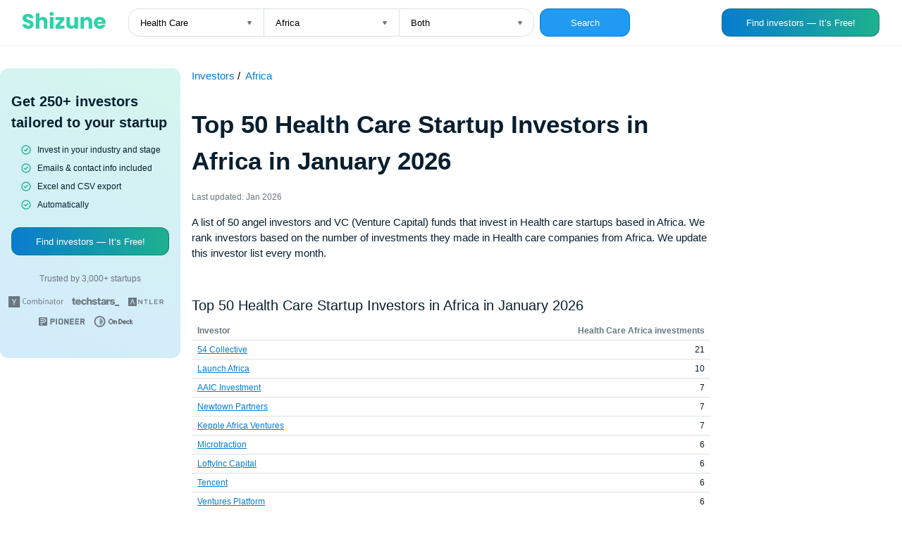

--- FILE ---
content_type: text/html; charset=UTF-8
request_url: https://shizune.co/investors/health-care-investors-africa
body_size: 95419
content:
<!DOCTYPE html>
<html>
<head>
    <meta charset="UTF-8">
    <meta name="viewport" content="width=device-width, initial-scale=1">
    <title>Top 50 Health Care Startup Investors in Africa in January 2026</title>
    <link rel="icon" sizes="192x192" href="/index.png">
      <meta name="description" content="A list of 50 angel investors and VC (Venture Capital) funds that invest in Health care startups based in Africa. We rank investors based on the number of investments they made in Health care companies from Africa. We update this investor list every month." />
  <meta property="og:title" content="Top 50 Health Care Startup Investors in Africa in January 2026 — Jan 2026" />
  <meta property="og:description" content="A list of 50 angel investors and VC (Venture Capital) funds that invest in Health care startups based in Africa. We rank investors based on the number of investments they made in Health care companies from Africa. We update this investor list every month." />
  <meta property="og:locale" content="en_US" />
  <meta property="og:site_name" content="Shizune" />
  <meta property="og:image" content="https://shizune.co/images/chart.jpg" />
  <meta property="og:image:type" content="image/jpeg" />
  <meta property="og:image:width" content="1280" />
  <meta property="og:image:height" content="672" />
  <meta name="twitter:image" content="https://shizune.co/images/chart_twitter.jpg" />
  <meta name="twitter:card" content="summary_large_image">
  <meta name="twitter:description" content="A list of 50 angel investors and VC (Venture Capital) funds that invest in Health care startups based in Africa. We rank investors based on the number of investments they made in Health care companies from Africa. We update this investor list every month." >
  <meta name="twitter:title" content="Top 50 Health Care Startup Investors in Africa in January 2026 — Jan 2026">
                <link type="text/css" rel="stylesheet" href="/pages/static/css/auth.css"/>
        <link type="text/css" rel="stylesheet" href="/pages/static/css/investors.css"/>
            
                </head>
<body>
    <div class="mobile-header">
      <span>250+ investors that invest in your industry and stage</span>
      <a href="https://app.shizune.co/sign-up?utm_source=investor_charts" class="button-link" ">
        <button class="btn btn-get">Get</button>
      </a>
    </div>
    <header class="header">
      <div class="header__form-wrapper">
        <a href="/investors" class="no-underline">
          <svg
                  width="118"
                  height="24"
                  viewBox="0 0 118 24"
                  fill="none"
                  xmlns="http://www.w3.org/2000/svg"
          >
            <path
                    d="M8.12855 23.9703C6.60569 23.9703 5.24104 23.7231 4.03461 23.2287C2.82818 22.7342 1.85909 22.0025 1.12732 21.0334C0.415328 20.0643 0.039555 18.8974 0 17.5328H5.39926C5.47837 18.3041 5.74536 18.8974 6.20025 19.3127C6.65513 19.7083 7.24845 19.9061 7.98022 19.9061C8.73177 19.9061 9.32509 19.7379 9.7602 19.4017C10.1953 19.0457 10.4129 18.5612 10.4129 17.9481C10.4129 17.4339 10.2349 17.0087 9.87886 16.6724C9.54265 16.3362 9.11743 16.0593 8.60321 15.8418C8.10878 15.6242 7.39679 15.377 6.46724 15.1001C5.12237 14.6848 4.02472 14.2695 3.17429 13.8541C2.32386 13.4388 1.59209 12.8257 0.978986 12.0148C0.365884 11.204 0.0593321 10.1459 0.0593321 8.84054C0.0593321 6.90235 0.761434 5.38937 2.16564 4.30161C3.56984 3.19407 5.39926 2.6403 7.65389 2.6403C9.94808 2.6403 11.7973 3.19407 13.2015 4.30161C14.6057 5.38937 15.3572 6.91224 15.4561 8.87021H9.96786C9.92831 8.19777 9.68109 7.67367 9.22621 7.2979C8.77132 6.90235 8.18789 6.70457 7.4759 6.70457C6.86279 6.70457 6.36836 6.87268 5.99258 7.2089C5.61681 7.52534 5.42893 7.99011 5.42893 8.60321C5.42893 9.27565 5.74537 9.79975 6.37825 10.1755C7.01113 10.5513 8 10.9567 9.34487 11.3918C10.6897 11.8467 11.7775 12.2818 12.6082 12.6972C13.4586 13.1125 14.1904 13.7157 14.8035 14.5068C15.4166 15.2979 15.7231 16.3164 15.7231 17.5624C15.7231 18.7491 15.4166 19.8269 14.8035 20.796C14.2101 21.7651 13.3399 22.5365 12.1928 23.11C11.0457 23.6836 9.69098 23.9703 8.12855 23.9703ZM29.0206 7.0309C30.9192 7.0309 32.4421 7.66378 33.5892 8.92954C34.7363 10.1755 35.3098 11.8962 35.3098 14.0915V23.7627H30.2666V14.7738C30.2666 13.6663 29.9798 12.8059 29.4063 12.1928C28.8327 11.5797 28.0614 11.2732 27.0923 11.2732C26.1232 11.2732 25.3519 11.5797 24.7783 12.1928C24.2048 12.8059 23.918 13.6663 23.918 14.7738V23.7627H18.8451V1.80964H23.918V9.43387C24.4322 8.7021 25.1343 8.11867 26.0243 7.68356C26.9143 7.24846 27.9131 7.0309 29.0206 7.0309ZM41.3863 5.48826C40.4963 5.48826 39.7645 5.23115 39.191 4.71694C38.6372 4.18294 38.3603 3.53028 38.3603 2.75896C38.3603 1.96786 38.6372 1.3152 39.191 0.800989C39.7645 0.266996 40.4963 0 41.3863 0C42.2565 0 42.9685 0.266996 43.5222 0.800989C44.0958 1.3152 44.3826 1.96786 44.3826 2.75896C44.3826 3.53028 44.0958 4.18294 43.5222 4.71694C42.9685 5.23115 42.2565 5.48826 41.3863 5.48826ZM43.9079 7.2089V23.7627H38.835V7.2089H43.9079ZM52.3309 19.5797H59.5101V23.7627H46.6646V19.7281L53.5472 11.3918H46.7238V7.2089H59.3618V11.2435L52.3309 19.5797ZM78.6476 7.2089V23.7627H73.5747V21.508C73.0605 22.2398 72.3584 22.8331 71.4684 23.288C70.5982 23.7231 69.6291 23.9407 68.5611 23.9407C67.2953 23.9407 66.1779 23.6638 65.2088 23.11C64.2397 22.5365 63.4882 21.7157 62.9542 20.6477C62.4202 19.5797 62.1532 18.3239 62.1532 16.8801V7.2089H67.1964V16.1978C67.1964 17.3053 67.4832 18.1656 68.0568 18.7787C68.6303 19.3918 69.4016 19.6984 70.3707 19.6984C71.3596 19.6984 72.1408 19.3918 72.7144 18.7787C73.2879 18.1656 73.5747 17.3053 73.5747 16.1978V7.2089H78.6476ZM92.3779 7.0309C94.3161 7.0309 95.8585 7.66378 97.006 8.92954C98.1731 10.1755 98.7561 11.8962 98.7561 14.0915V23.7627H93.7129V14.7738C93.7129 13.6663 93.4261 12.8059 92.8526 12.1928C92.279 11.5797 91.5077 11.2732 90.5386 11.2732C89.5695 11.2732 88.7982 11.5797 88.2247 12.1928C87.6511 12.8059 87.3643 13.6663 87.3643 14.7738V23.7627H82.2914V7.2089H87.3643V9.4042C87.8786 8.67244 88.5708 8.09889 89.441 7.68356C90.3112 7.24846 91.2902 7.0309 92.3779 7.0309ZM117.886 15.2188C117.886 15.6934 117.856 16.1879 117.797 16.7021H106.316C106.395 17.7305 106.722 18.5216 107.295 19.0754C107.889 19.6094 108.61 19.8764 109.461 19.8764C110.727 19.8764 111.606 19.3424 112.101 18.2744H117.5C117.223 19.3622 116.719 20.3412 115.987 21.2114C115.275 22.0816 114.375 22.7639 113.287 23.2583C112.2 23.7528 110.983 24 109.639 24C108.016 24 106.573 23.6539 105.307 22.9617C104.041 22.2695 103.053 21.2806 102.341 19.9951C101.629 18.7095 101.273 17.2064 101.273 15.4858C101.273 13.7651 101.619 12.2621 102.311 10.9765C103.023 9.69098 104.012 8.7021 105.278 8.00989C106.543 7.31768 107.997 6.97157 109.639 6.97157C111.241 6.97157 112.664 7.30779 113.911 7.98022C115.157 8.65266 116.125 9.61187 116.817 10.8579C117.53 12.1038 117.886 13.5575 117.886 15.2188ZM112.694 13.8838C112.694 13.0136 112.397 12.3214 111.804 11.8072C111.211 11.293 110.469 11.0358 109.579 11.0358C108.729 11.0358 108.007 11.2831 107.414 11.7775C106.84 12.2719 106.484 12.974 106.346 13.8838H112.694Z"
                    fill="#2ED1AA"
            />
          </svg>
        </a>
        <form action="/investors" class="form">
          <div class="selects">
            <div class="select-wrapper">
              <select name="industry" id="" class="select select-left">
                                  <option  value="Community">Community</option>
                                  <option  value="Artificial intelligence">Artificial intelligence</option>
                                  <option  value="Hardware">Hardware</option>
                                  <option  value="Marketplace">Marketplace</option>
                                  <option  value="Consumer">Consumer</option>
                                  <option  value="FinTech">FinTech</option>
                                  <option  value="Energy">Energy</option>
                                  <option  value="Gaming">Gaming</option>
                                  <option  value="Impact">Impact</option>
                                  <option  value="Climate">Climate</option>
                                  <option  value="Proptech">Proptech</option>
                                  <option  value="Google">Google</option>
                                  <option  value="Biotech">Biotech</option>
                                  <option selected="Health Care" value="Health Care">Health Care</option>
                                  <option  value="EdTech">EdTech</option>
                                  <option  value="Sustainability">Sustainability</option>
                                  <option  value="Clean Energy">Clean Energy</option>
                                  <option  value="Venture Capital">Venture Capital</option>
                                  <option  value="Art">Art</option>
                                  <option  value="Wellness">Wellness</option>
                                  <option  value="Web3">Web3</option>
                                  <option  value="Android">Android</option>
                                  <option  value="Digital Media">Digital Media</option>
                                  <option  value="Organic Food">Organic Food</option>
                                  <option  value="Manufacturing">Manufacturing</option>
                                  <option  value="Construction">Construction</option>
                                  <option  value="Sports">Sports</option>
                                  <option  value="Franchise">Franchise</option>
                                  <option  value="eSports">eSports</option>
                                  <option  value="Big Data">Big Data</option>
                                  <option  value="Mobile">Mobile</option>
                                  <option  value="Enterprise Software">Enterprise Software</option>
                                  <option  value="Music">Music</option>
                                  <option  value="Email">Email</option>
                                  <option  value="Video Games">Video Games</option>
                                  <option  value="Social Media">Social Media</option>
                                  <option  value="Social Network">Social Network</option>
                                  <option  value="Medical">Medical</option>
                                  <option  value="Publishing">Publishing</option>
                                  <option  value="Legal">Legal</option>
                                  <option  value="Local">Local</option>
                                  <option  value="Internet">Internet</option>
                                  <option  value="Biotechnology">Biotechnology</option>
                                  <option  value="B2B">B2B</option>
                                  <option  value="Travel">Travel</option>
                                  <option  value="Fitness">Fitness</option>
                                  <option  value="Recruiting">Recruiting</option>
                                  <option  value="Food and Beverage">Food and Beverage</option>
                                  <option  value="Hospitality">Hospitality</option>
                                  <option  value="Mobile Advertising">Mobile Advertising</option>
                                  <option  value="Platforms">Platforms</option>
                                  <option  value="Payments">Payments</option>
                                  <option  value="Cannabis">Cannabis</option>
                                  <option  value="Real Estate">Real Estate</option>
                                  <option  value="Automotive">Automotive</option>
                                  <option  value="Social">Social</option>
                                  <option  value="Wine And Spirits">Wine And Spirits</option>
                                  <option  value="Medical Device">Medical Device</option>
                                  <option  value="Crowdfunding">Crowdfunding</option>
                                  <option  value="CleanTech">CleanTech</option>
                                  <option  value="Finance">Finance</option>
                                  <option  value="Mobile Apps">Mobile Apps</option>
                                  <option  value="Transportation">Transportation</option>
                                  <option  value="Education">Education</option>
                                  <option  value="InsurTech">InsurTech</option>
                                  <option  value="Enterprise">Enterprise</option>
                                  <option  value="Financial Services">Financial Services</option>
                                  <option  value="Retail">Retail</option>
                                  <option  value="Infrastructure">Infrastructure</option>
                                  <option  value="LGBT">LGBT</option>
                                  <option  value="Beauty">Beauty</option>
                                  <option  value="Photography">Photography</option>
                                  <option  value="Oil and Gas">Oil and Gas</option>
                                  <option  value="Fashion">Fashion</option>
                                  <option  value="Non Profit">Non Profit</option>
                                  <option  value="Film">Film</option>
                                  <option  value="Life Science">Life Science</option>
                                  <option  value="Theatre">Theatre</option>
                                  <option  value="Renewable Energy">Renewable Energy</option>
                                  <option  value="SaaS">SaaS</option>
                                  <option  value="Software">Software</option>
                                  <option  value="Sporting Goods">Sporting Goods</option>
                                  <option  value="Restaurants">Restaurants</option>
                                  <option  value="Social Impact">Social Impact</option>
                                  <option  value="Celebrity">Celebrity</option>
                                  <option  value="Cryptocurrency">Cryptocurrency</option>
                                  <option  value="Machine Learning">Machine Learning</option>
                                  <option  value="Agriculture (agtech)">Agriculture (agtech)</option>
                                  <option  value="Media (entertainment)">Media (entertainment)</option>
                                  <option  value="Blockchain">Blockchain</option>
                                  <option  value="Facebook">Facebook</option>
                              </select>
            </div>
            <div class="select-wrapper">
              <select name="country" id="" class="select select-middle">
                                  <option  value="New Zealand">New Zealand</option>
                                  <option  value="Ireland">Ireland</option>
                                  <option  value="Canada">Canada</option>
                                  <option  value="United States">United States</option>
                                  <option  value="India">India</option>
                                  <option  value="Germany">Germany</option>
                                  <option  value="United Kingdom">United Kingdom</option>
                                  <option  value="South Korea">South Korea</option>
                                  <option  value="Australia">Australia</option>
                                  <option  value="Middle East">Middle East</option>
                                  <option  value="Indonesia">Indonesia</option>
                                  <option  value="South Africa">South Africa</option>
                                  <option  value="Sri Lanka">Sri Lanka</option>
                                  <option  value="Vietnam">Vietnam</option>
                                  <option  value="Europe">Europe</option>
                                  <option  value="Qatar">Qatar</option>
                                  <option  value="Japan">Japan</option>
                                  <option  value="Singapore">Singapore</option>
                                  <option  value="Spain">Spain</option>
                                  <option  value="Ghana">Ghana</option>
                                  <option  value="China">China</option>
                                  <option  value="Egypt">Egypt</option>
                                  <option  value="Belarus">Belarus</option>
                                  <option  value="Hungary">Hungary</option>
                                  <option  value="Finland">Finland</option>
                                  <option  value="France">France</option>
                                  <option  value="Armenia">Armenia</option>
                                  <option  value="Croatia">Croatia</option>
                                  <option  value="Gibraltar">Gibraltar</option>
                                  <option  value="Saudi Arabia">Saudi Arabia</option>
                                  <option  value="Barbados">Barbados</option>
                                  <option  value="Georgia">Georgia</option>
                                  <option  value="Greece">Greece</option>
                                  <option  value="Czech Republic">Czech Republic</option>
                                  <option  value="Faroe Islands">Faroe Islands</option>
                                  <option  value="Costa Rica">Costa Rica</option>
                                  <option  value="Hong Kong">Hong Kong</option>
                                  <option  value="Bahrain">Bahrain</option>
                                  <option  value="Oceania">Oceania</option>
                                  <option  value="Belgium">Belgium</option>
                                  <option  value="Denmark">Denmark</option>
                                  <option  value="Bermuda">Bermuda</option>
                                  <option  value="Estonia">Estonia</option>
                                  <option  value="Algeria">Algeria</option>
                                  <option  value="Ecuador">Ecuador</option>
                                  <option  value="Bulgaria">Bulgaria</option>
                                  <option selected="Africa" value="Africa">Africa</option>
                                  <option  value="Belize">Belize</option>
                                  <option  value="Chile">Chile</option>
                                  <option  value="Ethiopia">Ethiopia</option>
                                  <option  value="Liechtenstein">Liechtenstein</option>
                                  <option  value="Panama">Panama</option>
                                  <option  value="Myanmar">Myanmar</option>
                                  <option  value="Lithuania">Lithuania</option>
                                  <option  value="Malaysia">Malaysia</option>
                                  <option  value="Peru">Peru</option>
                                  <option  value="Liberia">Liberia</option>
                                  <option  value="Jersey">Jersey</option>
                                  <option  value="Lebanon">Lebanon</option>
                                  <option  value="Norway">Norway</option>
                                  <option  value="Mexico">Mexico</option>
                                  <option  value="Italy">Italy</option>
                                  <option  value="Mali">Mali</option>
                                  <option  value="Philippines">Philippines</option>
                                  <option  value="LATAM">LATAM</option>
                                  <option  value="Israel">Israel</option>
                                  <option  value="Kuwait">Kuwait</option>
                                  <option  value="Mauritius">Mauritius</option>
                                  <option  value="Malta">Malta</option>
                                  <option  value="Morocco">Morocco</option>
                                  <option  value="Nicaragua">Nicaragua</option>
                                  <option  value="Togo">Togo</option>
                                  <option  value="Rwanda">Rwanda</option>
                                  <option  value="Asia">Asia</option>
                                  <option  value="Slovenia">Slovenia</option>
                                  <option  value="Poland">Poland</option>
                                  <option  value="Uganda">Uganda</option>
                                  <option  value="San Marino">San Marino</option>
                                  <option  value="Brazil">Brazil</option>
                                  <option  value="Sweden">Sweden</option>
                                  <option  value="Serbia">Serbia</option>
                                  <option  value="Sierra Leone">Sierra Leone</option>
                                  <option  value="Thailand">Thailand</option>
                                  <option  value="Dominican Republic">Dominican Republic</option>
                                  <option  value="Tanzania">Tanzania</option>
                                  <option  value="Bahamas">Bahamas</option>
                                  <option  value="Uzbekistan">Uzbekistan</option>
                                  <option  value="Zambia">Zambia</option>
                                  <option  value="Turkey">Turkey</option>
                                  <option  value="Uruguay">Uruguay</option>
                                  <option  value="Iraq">Iraq</option>
                                  <option  value="Tajikistan">Tajikistan</option>
                                  <option  value="Russian Federation">Russian Federation</option>
                                  <option  value="Iceland">Iceland</option>
                                  <option  value="Portugal">Portugal</option>
                                  <option  value="El Salvador">El Salvador</option>
                                  <option  value="Puerto Rico">Puerto Rico</option>
                                  <option  value="Senegal">Senegal</option>
                                  <option  value="Zimbabwe">Zimbabwe</option>
                                  <option  value="Tunisia">Tunisia</option>
                                  <option  value="Venezuela">Venezuela</option>
                                  <option  value="Azerbaijan">Azerbaijan</option>
                                  <option  value="Ukraine">Ukraine</option>
                                  <option  value="Nigeria">Nigeria</option>
                                  <option  value="Taiwan">Taiwan</option>
                                  <option  value="United Arab Emirates">United Arab Emirates</option>
                                  <option  value="Jamaica">Jamaica</option>
                                  <option  value="Honduras">Honduras</option>
                                  <option  value="Namibia">Namibia</option>
                                  <option  value="Isle of Man">Isle of Man</option>
                                  <option  value="Bolivia">Bolivia</option>
                                  <option  value="Pakistan">Pakistan</option>
                                  <option  value="Luxembourg">Luxembourg</option>
                                  <option  value="Albania">Albania</option>
                                  <option  value="Kenya">Kenya</option>
                                  <option  value="Romania">Romania</option>
                                  <option  value="Jordan">Jordan</option>
                                  <option  value="Grenada">Grenada</option>
                                  <option  value="Argentina">Argentina</option>
                                  <option  value="Bangladesh">Bangladesh</option>
                                  <option  value="Kazakhstan">Kazakhstan</option>
                                  <option  value="Cayman Islands">Cayman Islands</option>
                                  <option  value="Cambodia">Cambodia</option>
                                  <option  value="Cyprus">Cyprus</option>
                                  <option  value="Oman">Oman</option>
                                  <option  value="Latvia">Latvia</option>
                                  <option  value="Cameroon">Cameroon</option>
                                  <option  value="Austria">Austria</option>
                                  <option  value="Switzerland">Switzerland</option>
                                  <option  value="Colombia">Colombia</option>
                                  <option  value="Guatemala">Guatemala</option>
                                  <option  value="Seychelles">Seychelles</option>
                                  <option  value="Marshall Islands">Marshall Islands</option>
                              </select>
            </div>
            <div class="select-wrapper">
              <select name="type" id="" class="select select-right">
                <option  value="angel-investors">Angel investors</option>
                <option  value="vc-funds">VC Funds</option>
                <option selected="investors" value="investors">Both</option>
              </select>
            </div>
          </div>
          <button type="submit" class="btn" style="margin-left: 8px;">Search</button>
        </form>
      </div>
      <a href="https://app.shizune.co/sign-up?utm_source=investor_charts" class="button-link" >
        <button class="btn btn__findinvestors">Find investors — It’s Free!</button>
      </a>
      <div class="show-on-mobile">
        <button class="btn btn__magnifying">
          <svg
          width="20"
          height="20"
          viewBox="0 0 20 20"
          fill="none"
          xmlns="http://www.w3.org/2000/svg"
        >
          <path
            d="M18.0918 16.9075L15.0002 13.8409C16.2002 12.3445 16.7814 10.4453 16.6242 8.5336C16.4669 6.62194 15.5832 4.84317 14.1548 3.56306C12.7263 2.28294 10.8617 1.59878 8.94427 1.65125C7.02686 1.70371 5.20243 2.48882 3.84612 3.84514C2.4898 5.20146 1.70469 7.02589 1.65222 8.94329C1.59976 10.8607 2.28392 12.7253 3.56403 14.1538C4.84415 15.5822 6.62292 16.466 8.53458 16.6232C10.4462 16.7804 12.3455 16.1993 13.8418 14.9992L16.9085 18.0659C16.986 18.144 17.0781 18.206 17.1797 18.2483C17.2812 18.2906 17.3902 18.3124 17.5002 18.3124C17.6102 18.3124 17.7191 18.2906 17.8206 18.2483C17.9222 18.206 18.0144 18.144 18.0918 18.0659C18.242 17.9105 18.326 17.7028 18.326 17.4867C18.326 17.2706 18.242 17.0629 18.0918 16.9075ZM9.16683 14.9992C8.01311 14.9992 6.88529 14.6571 5.926 14.0161C4.96672 13.3751 4.21904 12.4641 3.77753 11.3982C3.33602 10.3323 3.2205 9.15938 3.44558 8.02783C3.67066 6.89627 4.22624 5.85687 5.04204 5.04107C5.85785 4.22526 6.89725 3.66969 8.0288 3.44461C9.16036 3.21953 10.3332 3.33505 11.3992 3.77656C12.4651 4.21807 13.3761 4.96574 14.0171 5.92503C14.658 6.88432 15.0002 8.01213 15.0002 9.16585C15.0002 10.713 14.3856 12.1967 13.2916 13.2906C12.1977 14.3846 10.7139 14.9992 9.16683 14.9992Z"
            fill="#6B7780"
          />
        </svg>
        </button>
        <a href="https://app.shizune.co/sign-up?utm_source=investor_charts" class="button-link" >
          <button class="btn btn__findinvestors btn__findinvestors-sm">Find investors</button>
        </a>
      </div>
    </header>
    <main>
      <div class="shizune-md--container" style="left: -264px;">
        <div class="shizune-md">
          <div class="shizune-md__content">
            <span class="shizune-md__heading">Get 250+ investors tailored to your startup</span>
            <ul>
              <li>Invest in your industry and stage</li>
              <li>Emails & contact info included</li>
              <li>Excel and CSV export</li>
              <li>Automatically</li>
            </ul>
            <a href="https://app.shizune.co/sign-up?utm_source=investor_charts" class="button-link" >
              <button class="btn btn__findinvestors">Find investors — It’s Free!</button>
            </a>
            <span class="shizune-md__trustedby">Trusted by 3,000+ startups</span>
            <div class="shizune-md__vsfunds">
              <svg
                width="78"
                height="16"
                viewBox="0 0 78 16"
                fill="none"
                xmlns="http://www.w3.org/2000/svg"
              >
                <path
                  fill-rule="evenodd"
                  clip-rule="evenodd"
                  d="M0 0H16.1379V16H0V0ZM4.73379 3.89333L7.53103 9.06667V12.4267H8.6069V9.12L11.4041 3.89333H10.2207L8.6069 7.14667C8.49931 7.30667 8.39172 7.46667 8.33793 7.62667C8.31002 7.7298 8.26765 7.82854 8.21206 7.92C8.17647 7.97932 8.14657 8.04181 8.12276 8.10667C8.09687 8.07563 8.07847 8.03915 8.06896 8C8.05552 7.96053 8.04207 7.92 8.01517 7.89333C7.99367 7.85039 7.97568 7.8058 7.96138 7.76C7.94698 7.71423 7.929 7.66965 7.90759 7.62667V7.57333L7.85379 7.52C7.83731 7.48701 7.82258 7.45319 7.80968 7.41867C7.79758 7.37695 7.77585 7.33861 7.74621 7.30667C7.69241 7.25333 7.63862 7.2 7.63862 7.14667L6.02483 3.89333H4.73379Z"
                  fill="#6B7780"
                />
                <path
                  d="M23.508 3.09375C24.3149 3.09375 25.0142 3.30708 25.5522 3.73375L25.0142 4.37375C24.5301 4.05375 24.046 3.84042 23.4542 3.84042C22.5397 3.84042 21.8404 4.32042 21.4639 5.22708C21.2487 5.76042 21.1411 6.45375 21.1411 7.36042C21.1411 8.05375 21.2487 8.64042 21.4101 9.06708C21.8404 10.0804 22.5397 10.5604 23.6156 10.5604C24.2073 10.5604 24.7453 10.4004 25.2294 10.0271L25.7673 10.7204C25.068 11.1471 24.3149 11.3604 23.508 11.3604C22.5397 11.3604 21.7329 10.9871 21.0873 10.1871C20.4418 9.44042 20.1729 8.42708 20.1729 7.20042C20.1729 5.97375 20.4956 5.01375 21.1411 4.21375C21.7329 3.52042 22.5397 3.09375 23.508 3.09375Z"
                  fill="#6B7780"
                />
                <path
                  d="M26.5742 8.37458C26.5742 7.41458 26.7894 6.66792 27.2735 6.13458C27.7577 5.60125 28.3494 5.28125 29.1025 5.28125C29.9632 5.28125 30.6625 5.60125 31.1466 6.29458C31.5232 6.82792 31.6846 7.57458 31.6846 8.48125C31.6846 9.54792 31.3618 10.4012 30.7701 10.9346C30.3397 11.3079 29.8018 11.5213 29.1563 11.5213C28.3494 11.5213 27.7577 11.2546 27.2735 10.6679C26.7894 10.1346 26.5742 9.33458 26.5742 8.37458ZM30.3397 6.82792C30.0708 6.34792 29.6942 6.08125 29.1025 6.08125C28.5108 6.08125 28.1342 6.29458 27.8653 6.72125C27.6501 7.04125 27.5963 7.57458 27.5963 8.26792C27.5963 9.17458 27.7039 9.81458 27.9728 10.1879C28.2418 10.5613 28.6184 10.7746 29.1563 10.7746C29.8018 10.7746 30.2321 10.4546 30.4473 9.86792C30.5549 9.54792 30.6087 9.12125 30.6087 8.58792C30.6625 7.78792 30.5549 7.20125 30.3397 6.82792Z"
                  fill="#6B7780"
                />
                <path
                  d="M33.4056 6.93458C33.4056 6.34792 33.3518 5.86792 33.1904 5.49458L34.1049 5.28125C34.2663 5.54792 34.3201 5.86792 34.3201 6.13458V6.18792C34.5353 5.97458 34.7504 5.76125 35.0732 5.60125C35.4497 5.38792 35.7725 5.28125 36.0953 5.28125C36.5794 5.28125 37.0097 5.49458 37.2787 5.86792C37.3325 5.97458 37.4401 6.13458 37.4939 6.24125C38.1394 5.60125 38.7311 5.28125 39.3766 5.28125C39.807 5.28125 40.1835 5.44125 40.4525 5.70792C40.7215 6.02792 40.8828 6.40125 40.8828 6.82792V11.2546H39.9146V6.88125C39.9146 6.29458 39.6456 6.02792 39.1615 6.02792C38.8925 6.02792 38.5697 6.13458 38.3008 6.34792C38.1932 6.45458 37.978 6.61458 37.709 6.82792L37.6015 6.93458V11.2546H36.5794V7.09458C36.5794 6.72125 36.5256 6.45458 36.418 6.34792C36.2566 6.18792 36.0953 6.13458 35.8263 6.13458C35.3959 6.13458 34.9118 6.40125 34.3201 6.93458V11.3079H33.4056V6.93458Z"
                  fill="#6B7780"
                />
                <path
                  d="M42.5508 2.8774L43.5191 2.66406C43.6266 3.09073 43.6804 3.57073 43.6804 4.1574V6.13073C44.2184 5.5974 44.8101 5.33073 45.4018 5.33073C46.1011 5.33073 46.6929 5.5974 47.0694 6.13073C47.4997 6.66406 47.7149 7.41073 47.7149 8.3174C47.7149 9.2774 47.4997 10.0241 47.0694 10.6107C46.6391 11.1974 46.0473 11.4641 45.348 11.4641C45.0253 11.4641 44.7563 11.4107 44.4335 11.2507C44.1108 11.0907 43.8956 10.9307 43.7342 10.7174C43.6804 10.9841 43.6266 11.1974 43.5729 11.3574H42.6584C42.766 11.0907 42.8197 10.6107 42.8197 9.86406V4.26406C42.766 3.62406 42.7122 3.14406 42.5508 2.8774ZM44.1108 6.50406C43.9494 6.61073 43.788 6.77073 43.6804 6.93073V9.97073C44.057 10.4507 44.5411 10.6641 45.1329 10.6641C45.617 10.6641 45.9935 10.5041 46.2087 10.1307C46.4777 9.70406 46.6391 9.1174 46.6391 8.26406C46.6391 7.5174 46.5315 6.98406 46.2625 6.66406C46.0473 6.34406 45.6708 6.18406 45.1329 6.18406C44.8101 6.13073 44.4335 6.2374 44.1108 6.50406Z"
                  fill="#6B7780"
                />
                <path
                  d="M49.1133 3.62948C49.1133 3.41615 49.1671 3.25615 49.3285 3.09615C49.4898 2.93615 49.6512 2.88281 49.8664 2.88281C50.0816 2.88281 50.2429 2.93615 50.4043 3.09615C50.5657 3.25615 50.6195 3.41615 50.6195 3.62948C50.6195 3.84281 50.5657 4.00281 50.4043 4.16281C50.2429 4.32281 50.0816 4.37615 49.8664 4.37615C49.6512 4.37615 49.4898 4.32281 49.3285 4.16281C49.1671 4.00281 49.1133 3.84281 49.1133 3.62948ZM49.3285 11.3095V5.44281L50.2967 5.28281V11.3095H49.3285Z"
                  fill="#6B7780"
                />
                <path
                  d="M52.3949 6.93458C52.3949 6.50792 52.3949 6.24125 52.3411 6.13458C52.3411 5.97458 52.2336 5.81458 52.126 5.54792L53.0405 5.28125C53.2018 5.60125 53.2556 5.86792 53.2556 6.18792C53.8474 5.60125 54.4929 5.28125 55.1384 5.28125C55.4611 5.28125 55.7301 5.33458 55.9991 5.49458C56.268 5.65458 56.4832 5.86792 56.5908 6.13458C56.6984 6.34792 56.7522 6.56125 56.7522 6.82792V11.3079H55.8377V7.30792C55.8377 6.82792 55.7839 6.50792 55.6225 6.34792C55.4611 6.18792 55.246 6.08125 54.977 6.08125C54.7618 6.08125 54.4391 6.18792 54.1163 6.34792C53.7936 6.50792 53.5246 6.72125 53.3094 6.93458V11.3079H52.3949V6.93458Z"
                  fill="#6B7780"
                />
                <path
                  d="M58.9035 6.72125L58.4194 6.08125C59.2263 5.54792 60.0331 5.28125 60.8938 5.28125C61.7545 5.28125 62.2925 5.60125 62.5614 6.18792C62.669 6.40125 62.669 6.72125 62.669 7.20125V7.52125L62.6152 9.44125V9.70792C62.6152 10.0279 62.6152 10.2413 62.669 10.4012C62.7228 10.6146 62.8842 10.7746 63.0994 10.8812L62.6152 11.5213C62.1849 11.3612 61.9159 11.0946 61.8083 10.6679C61.2704 11.2013 60.6787 11.4679 60.0869 11.4679C59.4952 11.4679 59.0111 11.3079 58.6345 10.9879C58.3118 10.7213 58.1504 10.2946 58.1504 9.76125C58.1504 9.06792 58.4194 8.58792 58.9573 8.21458C59.4952 7.84125 60.3021 7.68125 61.2704 7.68125H61.7007V7.25458C61.7007 6.77458 61.6469 6.45458 61.4856 6.34792C61.2704 6.13458 61.0552 6.02792 60.6787 6.02792C60.3559 6.02792 59.9794 6.13458 59.549 6.29458C59.3876 6.40125 59.1725 6.56125 58.9035 6.72125ZM61.7545 9.86792L61.8083 8.32125H61.3242C60.4635 8.32125 59.9256 8.48125 59.6028 8.80125C59.3876 9.01458 59.28 9.33458 59.28 9.76125C59.28 10.4546 59.6028 10.8279 60.3021 10.8279C60.9476 10.7746 61.4318 10.4546 61.7545 9.86792Z"
                  fill="#6B7780"
                />
                <path
                  d="M65.735 5.44104H67.2413L66.9723 6.18771H65.735V9.97438C65.735 10.2944 65.7888 10.5077 65.8964 10.6677C66.004 10.7744 66.2192 10.881 66.4882 10.881C66.7033 10.881 66.9185 10.8277 67.0799 10.7744L67.1875 11.361C66.8647 11.521 66.5419 11.5744 66.1654 11.5744C65.2509 11.5744 64.8206 11.1477 64.8206 10.241V6.18771H64.0137V5.44104H64.7668V5.33437C64.7668 5.22771 64.8206 4.80104 64.8744 4.10771V3.94771L65.8426 3.73438C65.7351 4.37437 65.735 4.96104 65.735 5.44104Z"
                  fill="#6B7780"
                />
                <path
                  d="M68.21 8.37458C68.21 7.41458 68.4251 6.66792 68.9093 6.13458C69.3396 5.60125 69.9851 5.28125 70.7382 5.28125C71.5989 5.28125 72.2982 5.60125 72.7824 6.29458C73.1589 6.82792 73.3203 7.57458 73.3203 8.48125C73.3203 9.54792 72.9975 10.4012 72.4058 10.9346C71.9755 11.3079 71.4375 11.5213 70.792 11.5213C69.9851 11.5213 69.3934 11.2546 68.9093 10.6679C68.4789 10.1346 68.21 9.33458 68.21 8.37458ZM72.0293 6.82792C71.7603 6.34792 71.3838 6.08125 70.792 6.08125C70.2003 6.08125 69.8238 6.29458 69.5548 6.72125C69.3396 7.04125 69.2858 7.57458 69.2858 8.26792C69.2858 9.17458 69.3934 9.81458 69.6624 10.1879C69.9313 10.5613 70.3079 10.7746 70.8458 10.7746C71.4913 10.7746 71.9217 10.4546 72.1369 9.86792C72.2444 9.54792 72.2982 9.12125 72.2982 8.58792C72.2982 7.78792 72.1906 7.20125 72.0293 6.82792Z"
                  fill="#6B7780"
                />
                <path
                  d="M75.0951 6.82792C75.0951 6.29458 75.0413 5.86792 74.8799 5.54792L75.7944 5.28125C75.9557 5.60125 76.0095 5.86792 76.0095 6.18792V6.29458C76.4937 5.65458 77.0316 5.33458 77.6771 5.33458C77.7847 5.33458 77.8923 5.33458 77.9999 5.38792L77.6233 6.40125C77.5157 6.34792 77.4082 6.34792 77.3544 6.34792C77.1392 6.34792 76.8702 6.40125 76.6551 6.56125C76.4399 6.72125 76.2247 6.88125 76.1171 7.09458C76.0633 7.25458 76.0095 7.46792 76.0095 7.73458V11.4146H75.0951V6.82792Z"
                  fill="#6B7780"
                />
              </svg>
              <svg
                width="68"
                height="12"
                viewBox="0 0 68 12"
                fill="none"
                xmlns="http://www.w3.org/2000/svg"
              >
                <path
                  d="M1.18238 0.554688H3.47835V2.59469H5.12341V4.2183H3.47835V7.56292C3.47835 8.27053 3.70044 8.40907 4.46541 8.40907H5.11933V10.0603H3.65826C1.80754 10.0603 1.18238 9.6993 1.18238 7.96499V4.2183H0V2.59469H1.18238V0.554688Z"
                  fill="#6B7780"
                />
                <path
                  d="M7.38704 5.52469H10.6279C10.5857 4.58108 9.93278 4.12269 9.05577 4.12269C8.23528 4.12269 7.5115 4.53908 7.38704 5.52469ZM12.8816 7.71754C12.2133 9.47962 10.6422 10.2426 9.15039 10.2426C6.71561 10.2426 5.04688 8.77185 5.04688 6.28777C5.04688 3.90108 6.86883 2.375 9.05677 2.375C11.5471 2.375 13.0667 4.24777 12.9104 6.91238H7.35827C7.42713 7.98108 8.24762 8.46631 9.08245 8.46631C9.95954 8.46631 10.5014 8.15862 10.7656 7.71754H12.8816Z"
                  fill="#6B7780"
                />
                <path
                  d="M20.7839 5.33492H18.6411C18.4355 4.46008 17.8906 4.15446 17.2089 4.15446C16.3863 4.15446 15.5813 4.71038 15.5813 6.30831C15.5813 7.93192 16.3884 8.47238 17.2089 8.47238C18.0571 8.47238 18.5723 8.02823 18.7388 7.32061H20.8815C20.3664 9.54008 18.5723 10.2426 17.068 10.2426C14.6004 10.2426 13.2422 8.66108 13.2422 6.28777C13.2422 3.91446 14.806 2.375 17.068 2.375C18.6278 2.375 20.3386 3.07854 20.7839 5.335V5.33492Z"
                  fill="#6B7780"
                />
                <path
                  d="M23.4425 3.58054C23.7756 3.02562 24.5827 2.42869 25.7651 2.42869C27.6847 2.42869 28.2831 3.55692 28.2831 5.57846V10.0605H25.9872V6.14769C25.9872 5.07892 25.9584 4.20508 24.8459 4.20508C23.8537 4.20508 23.4425 4.84308 23.4425 6.23077V10.0605H21.1455V0H23.4425V3.58054Z"
                  fill="#6B7780"
                />
                <path
                  d="M33.5546 4.78505C33.4014 4.23021 32.8174 4.06713 32.0935 4.06713C31.3008 4.06713 30.8977 4.24759 30.8977 4.62198C30.8977 4.96967 31.162 5.16351 31.8159 5.28867L33.2101 5.53582C35.0043 5.86921 35.8669 6.39628 35.8669 7.71536C35.8669 9.39428 34.3246 10.2404 32.2498 10.2404C30.2603 10.2404 28.8414 9.39428 28.5771 7.63121H30.7055C30.9111 8.34913 31.4849 8.57482 32.2776 8.57482C33.1001 8.57482 33.6687 8.35321 33.6687 7.90913C33.6687 7.57582 33.3767 7.36767 32.5007 7.21582L31.1641 6.99328C29.7143 6.75528 28.7273 6.03328 28.7273 4.70198C28.7273 3.2169 30.2993 2.39844 32.149 2.39844C33.861 2.39844 35.4042 3.07844 35.6973 4.78505H33.5546Z"
                  fill="#6B7780"
                />
                <path
                  d="M37.0593 0.554688H39.3553V2.59469H41.0004V4.2183H39.3553V7.56292C39.3553 8.27053 39.5774 8.40907 40.3434 8.40907H40.9963V10.0603H39.5362C37.6855 10.0603 37.0593 9.6993 37.0593 7.96499V4.2183H35.877V2.59469H37.0593V0.554688Z"
                  fill="#6B7780"
                />
                <path
                  d="M46.283 6.74799C44.6832 6.90091 43.6098 7.06807 43.6098 7.88645C43.6098 8.37168 44.0694 8.69168 44.6678 8.69168C45.5849 8.69168 46.281 8.30299 46.281 6.92861L46.283 6.74807V6.74799ZM46.2275 5.10707C46.2275 4.21884 45.7957 3.91322 44.9619 3.91322C44.2237 3.91322 43.7229 4.28861 43.6252 5.00961H41.4835C41.5945 3.60861 42.9301 2.35938 45.1562 2.35938C47.3154 2.35938 48.5368 3.23322 48.4947 5.49576L48.4669 7.11937V7.89784C48.4669 8.7183 48.5224 9.60445 48.6345 10.0619H46.3807L46.353 9.16038C45.7957 9.95107 44.9053 10.2425 43.835 10.2425C42.4161 10.2425 41.2471 9.40961 41.2471 8.04968C41.2471 6.21784 43.3199 5.62199 46.2275 5.39938V5.10707Z"
                  fill="#6B7780"
                />
                <path
                  d="M53.7263 4.78806C53.5193 4.75491 53.3097 4.74082 53.1001 4.74598C51.9866 4.74598 51.417 5.14906 51.417 6.31421V10.0608H49.1211V2.59521H51.3327V4.0106C51.6813 3.12237 52.3074 2.5819 53.3778 2.53983H53.5453C53.606 2.53712 53.6667 2.54161 53.7263 2.55321V4.78806Z"
                  fill="#6B7780"
                />
                <path
                  d="M58.8037 4.78505C58.6505 4.23021 58.0665 4.06713 57.3427 4.06713C56.55 4.06713 56.1469 4.24759 56.1469 4.62198C56.1469 4.96967 56.4112 5.16351 57.0651 5.28867L58.4562 5.53582C60.2503 5.86921 61.113 6.39628 61.113 7.71536C61.113 9.39428 59.5707 10.2404 57.4958 10.2404C55.5074 10.2404 54.0874 9.39428 53.8232 7.63121H55.9516C56.1572 8.34913 56.7309 8.57482 57.5236 8.57482C58.3462 8.57482 58.9147 8.35321 58.9147 7.90913C58.9147 7.57582 58.6228 7.36767 57.7468 7.21582L56.4101 6.99328C54.9645 6.75528 53.9795 6.03328 53.9795 4.70198C53.9795 3.2169 55.5516 2.39844 57.4023 2.39844C59.1132 2.39844 60.6575 3.07844 60.9495 4.78505H58.8037Z"
                  fill="#6B7780"
                />
                <path d="M61.085 11.9917V10.0625H67.2757V11.9917H61.085Z" fill="#6B7780" />
              </svg>
              <svg
                width="51"
                height="12"
                viewBox="0 0 51 12"
                fill="none"
                xmlns="http://www.w3.org/2000/svg"
              >
                <path
                  fill-rule="evenodd"
                  clip-rule="evenodd"
                  d="M48.3827 6.81244C49.3364 6.54578 50.0067 5.888 50.0067 4.79511V4.77511C50.0067 4.19244 49.8093 3.69778 49.4431 3.33689C49.0044 2.90578 48.3347 2.66667 47.4787 2.66667H44.4444V9.33333H45.6422V7.01156H47.1413L48.8133 9.33333H50.2222L48.3827 6.81244ZM45.64 5.97556V3.73822H47.3818C48.2667 3.73822 48.7907 4.12622 48.7907 4.84222V4.85867C48.7907 5.53333 48.2453 5.97422 47.3889 5.97422L45.64 5.97556ZM36.8889 3.71778V9.33333H42V8.288H37.968V6.49689H41.0582V5.45244H37.968V3.71733H42V2.66667H36.8889V3.71778ZM31.1711 2.66667H30V9.33333H34.6667V8.26889H31.1711V2.66667ZM22.2222 3.75467H24.3924V9.33333H25.6084V3.75467H27.7778V2.66667H22.2222V3.75467ZM18.8542 2.66667H20V9.33333H19.0222L15.3684 4.59333V9.33333H14.2222V2.66667H15.3004L18.8538 7.27822V2.66667H18.8542ZM8.26 9.38133L5.97822 4.032L3.7 9.38089H2.488L5.45111 2.61911H6.55156L9.512 9.38133H8.26ZM0 12H12V0H0V12Z"
                  fill="#6B7780"
                />
              </svg>
              <svg
                width="66"
                height="12"
                viewBox="0 0 66 12"
                fill="none"
                xmlns="http://www.w3.org/2000/svg"
              >
                <path
                  d="M21.7215 2.08631C21.4538 1.89356 21.0143 1.76494 20.6606 1.76494H16.5566V10.2084H18.2711V6.98344H20.6606C21.0251 6.98344 21.4106 6.88669 21.7219 6.66169C21.9146 6.52294 22.3538 6.09394 22.4824 5.90119C22.6646 5.63344 22.7505 5.32256 22.7505 4.99031V3.79031C22.7505 3.47981 22.6646 3.11531 22.4824 2.85844C22.3436 2.68594 21.9146 2.24719 21.7215 2.08594V2.08631ZM21.036 5.00081L20.6715 5.34356H18.2715V3.41494H20.6606L21.0251 3.75806V5.00081H21.0364H21.036ZM24.3686 1.76494H26.1049V10.2084H24.3686V1.76494ZM33.1984 1.97944C32.9629 1.83994 32.6096 1.71094 32.2661 1.71094H30.123C29.7694 1.71094 29.4371 1.83956 29.1908 1.97906C28.8799 2.16094 28.3335 2.77219 28.1621 2.99719C27.9799 3.26494 27.9263 3.57581 27.9263 3.88631V8.11856C27.9263 8.41856 27.9799 8.71856 28.1625 8.98631C28.3335 9.22256 28.8799 9.83306 29.1908 10.0149C29.427 10.1544 29.7694 10.2831 30.123 10.2831H32.2661C32.6093 10.2831 32.9524 10.1544 33.1984 10.0149C33.5096 9.83306 34.0451 9.22219 34.2274 8.98631C34.4096 8.71856 34.4629 8.40806 34.4629 8.11856V3.88631C34.4629 3.57581 34.4096 3.26494 34.2274 2.99756C34.0451 2.77256 33.5093 2.16131 33.1984 1.97944ZM32.7484 8.11856L32.2234 8.64356H30.1553L29.6516 8.11856V3.89719L30.1766 3.36131H32.2448L32.7484 3.88631V8.11856ZM40.7216 1.76494H42.4361V10.2084H40.6999L37.9781 5.24719V10.2186H36.2636V1.77581H38.0213L40.7216 6.81131V1.76494ZM44.3006 1.76494H49.8518V3.41494H46.0256V5.15119H49.7228V6.80119H46.0256V8.56856H49.8514V10.2186H44.3003V1.76494H44.3006ZM51.6413 1.76494H57.1924V3.41494H53.3663V5.15119H57.0634V6.80119H53.3659V8.56856H57.192V10.2186H51.6409V1.76494H51.6413ZM63.804 6.86494C63.9113 6.81131 64.029 6.74719 64.1468 6.67219C64.3399 6.53344 64.779 6.10444 64.908 5.91131C65.0899 5.64356 65.1758 5.33306 65.1758 5.00081V3.80081C65.1758 3.48994 65.0899 3.12581 64.9076 2.86856C64.7685 2.68631 64.3399 2.24719 64.1468 2.09719C63.879 1.90444 63.4395 1.77581 63.0859 1.77581H58.971V10.2186H60.6855V6.99356H62.0359L63.7076 10.2186H65.6254C65.6254 10.2081 64.4891 8.12981 63.8036 6.86494H63.804ZM63.4504 5.00119L63.0859 5.34356H60.6964V3.41494H63.0859L63.4504 3.75806V5.00081V5.00119Z"
                  fill="#6B7780"
                />
                <path
                  fill-rule="evenodd"
                  clip-rule="evenodd"
                  d="M1.5 0C1.10218 0 0.720644 0.158035 0.43934 0.43934C0.158035 0.720644 0 1.10218 0 1.5L0 10.5C0 10.8978 0.158035 11.2794 0.43934 11.5607C0.720644 11.842 1.10218 12 1.5 12H10.5C10.8978 12 11.2794 11.842 11.5607 11.5607C11.842 11.2794 12 10.8978 12 10.5V1.5C12 1.10218 11.842 0.720644 11.5607 0.43934C11.2794 0.158035 10.8978 0 10.5 0L1.5 0ZM9.96563 3.69375C9.96563 3.348 9.82875 3.027 9.58762 2.7855L8.67975 1.878C8.56085 1.7581 8.41936 1.66296 8.26347 1.59808C8.10757 1.5332 7.94036 1.49986 7.7715 1.5H2.25V2.7855H7.77112L8.67975 3.69375V5.73488L7.7715 6.64313H2.25V7.92863H7.7715C7.9403 7.92876 8.10745 7.89542 8.26329 7.83053C8.41912 7.76565 8.56054 7.67051 8.67937 7.55062L9.58762 6.64313C9.70758 6.52426 9.80275 6.38278 9.86764 6.22688C9.93252 6.07097 9.96583 5.90374 9.96563 5.73488V3.69375ZM2.25 5.35725H7.39387V4.07137H2.25V5.35725ZM5.4645 9.21488H2.25V10.5H5.4645V9.21488Z"
                  fill="#6B7780"
                />
              </svg>
              <svg
                width="56"
                height="16"
                viewBox="0 0 56 16"
                fill="none"
                xmlns="http://www.w3.org/2000/svg"
              >
                <path
                  d="M30.694 6.67969C31.7569 6.67969 32.6185 7.5408 32.6185 8.60301V11.2315C32.6185 11.3024 32.5612 11.3598 32.4902 11.3598H31.9769C31.9429 11.3598 31.9103 11.3462 31.8862 11.3222C31.8622 11.2982 31.8486 11.2655 31.8486 11.2315V8.60301C31.8486 7.96568 31.3318 7.44902 30.694 7.44902C30.0563 7.44902 29.5394 7.96568 29.5394 8.60301V11.2315C29.5394 11.3024 29.4818 11.3598 29.4111 11.3598H28.8978C28.881 11.3598 28.8643 11.3565 28.8487 11.35C28.8332 11.3436 28.819 11.3342 28.8071 11.3222C28.7952 11.3103 28.7857 11.2962 28.7793 11.2806C28.7728 11.2651 28.7695 11.2484 28.7695 11.2315V8.60301C28.7695 7.5408 29.6312 6.67969 30.694 6.67969Z"
                  fill="#6B7780"
                />
                <path
                  d="M28.8978 6.67969H29.4111C29.4818 6.67969 29.5394 6.7371 29.5394 6.80793V10.9751C29.5394 11.0091 29.5259 11.0417 29.5018 11.0658C29.4778 11.0898 29.4451 11.1033 29.4111 11.1033H28.8978C28.881 11.1033 28.8643 11.1 28.8487 11.0936C28.8332 11.0872 28.819 11.0777 28.8071 11.0658C28.7952 11.0539 28.7857 11.0398 28.7793 11.0242C28.7728 11.0086 28.7695 10.992 28.7695 10.9751V6.80793C28.7695 6.7371 28.8269 6.67969 28.8978 6.67969Z"
                  fill="#6B7780"
                />
                <path
                  d="M37.1091 11.3644C39.0008 11.3644 40.5091 9.8575 40.5091 7.99861C40.5091 6.13975 39.0008 4.63281 37.1091 4.63281H36.2744V5.46625H37.1091C38.5762 5.46625 39.7392 6.62859 39.7392 8.06273C39.7392 9.49688 38.5762 10.5951 37.1091 10.5951H36.2744V11.3644H37.1091Z"
                  fill="#6B7780"
                />
                <path
                  d="M35.6977 4.63281H36.3392V11.3644H35.6977C35.6808 11.3645 35.6641 11.3611 35.6485 11.3547C35.633 11.3483 35.6188 11.3388 35.6069 11.3269C35.595 11.315 35.5855 11.3009 35.5791 11.2853C35.5726 11.2697 35.5693 11.253 35.5693 11.2362V4.76103C35.5693 4.69022 35.6267 4.63281 35.6977 4.63281Z"
                  fill="#6B7780"
                />
                <path
                  fill-rule="evenodd"
                  clip-rule="evenodd"
                  d="M21.0078 7.99861C21.0078 6.13975 22.5157 4.63281 24.3756 4.63281C26.2355 4.63281 27.7435 6.13975 27.7435 7.99861C27.7435 9.8575 26.2355 11.3644 24.3756 11.3644C22.5157 11.3644 21.0078 9.8575 21.0078 7.99861ZM24.3756 5.40215C22.9408 5.40215 21.7776 6.56463 21.7776 7.99861C21.7776 9.43262 22.9408 10.5951 24.3756 10.5951C25.8104 10.5951 26.9736 9.43262 26.9736 7.99861C26.9736 6.56463 25.8104 5.40215 24.3756 5.40215Z"
                  fill="#6B7780"
                />
                <path
                  d="M52.2865 8.31344L53.7885 6.84877C53.8125 6.82544 53.8447 6.81238 53.8781 6.81235H54.6975C54.7145 6.81235 54.7308 6.8191 54.7429 6.83111C54.7549 6.84313 54.7617 6.85943 54.7618 6.87644C54.7618 6.88487 54.7601 6.89322 54.7569 6.901C54.7536 6.90879 54.7489 6.91584 54.7429 6.92177L53.0884 8.57538L55.28 11.2593C55.2907 11.2725 55.2957 11.2894 55.294 11.3063C55.2923 11.3232 55.2841 11.3387 55.271 11.3495C55.2593 11.3589 55.2449 11.3639 55.2301 11.3639L54.4636 11.3627C54.4447 11.3627 54.4262 11.3585 54.4091 11.3505C54.3921 11.3425 54.3771 11.3308 54.3651 11.3163L52.5431 9.12031L52.2865 9.37677V11.2344C52.2865 11.3051 52.2291 11.3626 52.1582 11.3626H51.6449C51.6109 11.3626 51.5783 11.349 51.5542 11.325C51.5302 11.301 51.5166 11.2684 51.5166 11.2344V5.08134C51.5166 5.04734 51.5302 5.01474 51.5542 4.9907C51.5783 4.96666 51.6109 4.95314 51.6449 4.95312H52.1582C52.2291 4.95312 52.2865 5.01053 52.2865 5.08134V8.31344Z"
                  fill="#6B7780"
                />
                <path
                  d="M50.4195 7.38987L50.3951 7.36329C49.9882 6.94087 49.4269 6.67969 48.8066 6.67969C48.1696 6.67969 47.5944 6.93846 47.1851 7.37356C46.7935 7.79193 46.5576 8.36912 46.5576 9.01972C46.5576 10.3762 47.5645 11.3598 48.8066 11.3598C49.4243 11.3598 49.9839 11.1006 50.3904 10.6812L50.3887 10.6795L50.4169 10.6497C50.4396 10.6257 50.4522 10.5938 50.4519 10.5607C50.4517 10.5277 50.4387 10.496 50.4157 10.4722L50.058 10.1047C50.0349 10.081 50.0035 10.0672 49.9704 10.0662C49.9373 10.0652 49.9051 10.0771 49.8807 10.0995C49.608 10.4041 49.2228 10.5904 48.8066 10.5904C47.9841 10.5904 47.3275 9.94569 47.3275 9.01972C47.3275 8.09375 47.9841 7.44902 48.8066 7.44902C49.224 7.44902 49.6102 7.63649 49.8831 7.94266C49.9079 7.96378 49.9398 7.97468 49.9724 7.97316C50.0049 7.97163 50.0357 7.95779 50.0585 7.93445L50.4169 7.56587C50.4398 7.54245 50.4528 7.51114 50.4533 7.4784C50.4538 7.44565 50.4417 7.41396 50.4195 7.38987Z"
                  fill="#6B7780"
                />
                <path
                  d="M41.375 9.01972C41.375 7.69831 42.3478 6.67969 43.624 6.67969C44.8534 6.67969 45.8323 7.69781 45.8718 8.94149C45.8675 8.9721 45.8522 9.00012 45.8288 9.02039C45.8055 9.04066 45.7756 9.05181 45.7447 9.05179H42.7989C42.7649 9.05178 42.7323 9.03826 42.7082 9.01422C42.6841 8.99018 42.6706 8.95758 42.6706 8.92358V8.60301C42.6706 8.56901 42.6841 8.5364 42.7082 8.51236C42.7323 8.48832 42.7649 8.47481 42.7989 8.47479H45.0125C44.8013 7.86739 44.2476 7.44902 43.624 7.44902C42.8018 7.44902 42.1449 8.09375 42.1449 9.01972C42.1449 9.94569 42.8018 10.5904 43.624 10.5904C44.0405 10.5904 44.4254 10.4041 44.6983 10.0995C44.7487 10.0532 44.8273 10.0552 44.8756 10.1047L45.2331 10.4722C45.2562 10.4959 45.2692 10.5276 45.2694 10.5607C45.2696 10.5938 45.257 10.6257 45.2343 10.6497L45.2061 10.6795L45.2077 10.6812C44.8032 11.0994 44.2457 11.3598 43.624 11.3598C42.3478 11.3598 41.375 10.3412 41.375 9.01972Z"
                  fill="#6B7780"
                />
                <path
                  d="M30.694 6.67969C31.7569 6.67969 32.6185 7.5408 32.6185 8.60301V11.2315C32.6185 11.3024 32.5612 11.3598 32.4902 11.3598H31.9769C31.9429 11.3598 31.9103 11.3462 31.8862 11.3222C31.8622 11.2982 31.8486 11.2655 31.8486 11.2315V8.60301C31.8486 7.96568 31.3318 7.44902 30.694 7.44902C30.0563 7.44902 29.5394 7.96568 29.5394 8.60301V11.2315C29.5394 11.3024 29.4818 11.3598 29.4111 11.3598H28.8978C28.881 11.3598 28.8643 11.3565 28.8487 11.35C28.8332 11.3436 28.819 11.3342 28.8071 11.3222C28.7952 11.3103 28.7857 11.2962 28.7793 11.2806C28.7728 11.2651 28.7695 11.2484 28.7695 11.2315V8.60301C28.7695 7.5408 29.6312 6.67969 30.694 6.67969V6.67969Z"
                  stroke="#6B7780"
                  stroke-linejoin="round"
                />
                <path
                  d="M28.8978 6.67969H29.4111C29.4818 6.67969 29.5394 6.7371 29.5394 6.80793V10.9751C29.5394 11.0091 29.5259 11.0417 29.5018 11.0658C29.4778 11.0898 29.4451 11.1033 29.4111 11.1033H28.8978C28.881 11.1033 28.8643 11.1 28.8487 11.0936C28.8332 11.0872 28.819 11.0777 28.8071 11.0658C28.7952 11.0539 28.7857 11.0398 28.7793 11.0242C28.7728 11.0086 28.7695 10.992 28.7695 10.9751V6.80793C28.7695 6.7371 28.8269 6.67969 28.8978 6.67969Z"
                  stroke="#6B7780"
                  stroke-linejoin="round"
                />
                <path
                  d="M37.1091 11.3644C39.0008 11.3644 40.5091 9.8575 40.5091 7.99861C40.5091 6.13975 39.0008 4.63281 37.1091 4.63281H36.2744V5.46625H37.1091C38.5762 5.46625 39.7392 6.62859 39.7392 8.06273C39.7392 9.49688 38.5762 10.5951 37.1091 10.5951H36.2744V11.3644H37.1091Z"
                  stroke="#6B7780"
                  stroke-linejoin="round"
                />
                <path
                  d="M35.6977 4.63281H36.3392V11.3644H35.6977C35.6808 11.3645 35.6641 11.3611 35.6485 11.3547C35.633 11.3483 35.6188 11.3388 35.6069 11.3269C35.595 11.315 35.5855 11.3009 35.5791 11.2853C35.5726 11.2697 35.5693 11.253 35.5693 11.2362V4.76103C35.5693 4.69022 35.6267 4.63281 35.6977 4.63281Z"
                  stroke="#6B7780"
                  stroke-linejoin="round"
                />
                <path
                  d="M21.0078 7.99861C21.0078 6.13975 22.5156 4.63281 24.3756 4.63281C26.2355 4.63281 27.7435 6.13975 27.7435 7.99861C27.7435 9.8575 26.2355 11.3644 24.3756 11.3644C22.5156 11.3644 21.0078 9.8575 21.0078 7.99861V7.99861ZM24.3756 5.40215C22.9408 5.40215 21.7776 6.56463 21.7776 7.99861C21.7776 9.43262 22.9408 10.5951 24.3756 10.5951C25.8104 10.5951 26.9736 9.43262 26.9736 7.99861C26.9736 6.56463 25.8104 5.40215 24.3756 5.40215V5.40215Z"
                  stroke="#6B7780"
                  stroke-linejoin="round"
                />
                <path
                  d="M52.2865 8.31344L53.7885 6.84877C53.8125 6.82544 53.8447 6.81238 53.8781 6.81235H54.6975C54.7145 6.81235 54.7308 6.8191 54.7429 6.83111C54.7549 6.84313 54.7617 6.85943 54.7618 6.87644C54.7618 6.88487 54.7601 6.89322 54.7569 6.901C54.7536 6.90879 54.7489 6.91584 54.7429 6.92177L53.0884 8.57538L55.28 11.2593C55.2907 11.2725 55.2957 11.2894 55.294 11.3063C55.2923 11.3232 55.2841 11.3387 55.271 11.3495C55.2593 11.3589 55.2449 11.3639 55.2301 11.3639L54.4636 11.3627C54.4447 11.3627 54.4262 11.3585 54.4091 11.3505C54.3921 11.3425 54.3771 11.3308 54.3651 11.3163L52.5431 9.12031L52.2865 9.37677V11.2344C52.2865 11.3051 52.2291 11.3626 52.1582 11.3626H51.6449C51.6109 11.3626 51.5783 11.349 51.5542 11.325C51.5302 11.301 51.5166 11.2684 51.5166 11.2344V5.08134C51.5166 5.04734 51.5302 5.01474 51.5542 4.9907C51.5783 4.96666 51.6109 4.95314 51.6449 4.95312H52.1582C52.2291 4.95312 52.2865 5.01053 52.2865 5.08134V8.31344V8.31344Z"
                  stroke="#6B7780"
                  stroke-linejoin="round"
                />
                <path
                  d="M50.4195 7.38987L50.3951 7.36329C49.9882 6.94087 49.4269 6.67969 48.8066 6.67969C48.1696 6.67969 47.5944 6.93846 47.1851 7.37356C46.7935 7.79193 46.5576 8.36912 46.5576 9.01972C46.5576 10.3762 47.5645 11.3598 48.8066 11.3598C49.4243 11.3598 49.9839 11.1006 50.3904 10.6812L50.3887 10.6795L50.4169 10.6497C50.4396 10.6257 50.4522 10.5938 50.4519 10.5607C50.4517 10.5277 50.4387 10.496 50.4157 10.4722L50.058 10.1047C50.0349 10.081 50.0035 10.0672 49.9704 10.0662C49.9373 10.0652 49.9051 10.0771 49.8807 10.0995C49.608 10.4041 49.2228 10.5904 48.8066 10.5904C47.9841 10.5904 47.3275 9.94569 47.3275 9.01972C47.3275 8.09375 47.9841 7.44902 48.8066 7.44902C49.224 7.44902 49.6102 7.63649 49.8831 7.94266C49.9079 7.96378 49.9398 7.97468 49.9724 7.97316C50.0049 7.97163 50.0357 7.95779 50.0585 7.93445L50.4169 7.56587C50.4398 7.54245 50.4528 7.51114 50.4533 7.4784C50.4538 7.44565 50.4417 7.41396 50.4195 7.38987V7.38987Z"
                  stroke="#6B7780"
                  stroke-linejoin="round"
                />
                <path
                  d="M41.375 9.01972C41.375 7.69831 42.3478 6.67969 43.624 6.67969C44.8534 6.67969 45.8323 7.69781 45.8718 8.94149C45.8675 8.9721 45.8522 9.00012 45.8288 9.02039C45.8055 9.04066 45.7756 9.05181 45.7447 9.05179H42.7989C42.7649 9.05178 42.7323 9.03826 42.7082 9.01422C42.6841 8.99018 42.6706 8.95758 42.6706 8.92358V8.60301C42.6706 8.56901 42.6841 8.5364 42.7082 8.51236C42.7323 8.48832 42.7649 8.47481 42.7989 8.47479H45.0125C44.8013 7.86739 44.2476 7.44902 43.624 7.44902C42.8018 7.44902 42.1449 8.09375 42.1449 9.01972C42.1449 9.94569 42.8018 10.5904 43.624 10.5904C44.0405 10.5904 44.4254 10.4041 44.6983 10.0995C44.7487 10.0532 44.8273 10.0552 44.8756 10.1047L45.2331 10.4722C45.2562 10.4959 45.2692 10.5276 45.2694 10.5607C45.2696 10.5938 45.257 10.6257 45.2343 10.6497L45.2061 10.6795L45.2077 10.6812C44.8032 11.0994 44.2457 11.3598 43.624 11.3598C42.3478 11.3598 41.375 10.3412 41.375 9.01972V9.01972Z"
                  stroke="#6B7780"
                  stroke-linejoin="round"
                />
                <path
                  fill-rule="evenodd"
                  clip-rule="evenodd"
                  d="M12.9792 3.69531H14.8265C14.9934 3.69531 15.1287 3.83055 15.1287 3.99735V4.75243C15.1287 4.91924 14.9934 5.05448 14.8265 5.05448H13.9961C13.7218 4.55654 13.3795 4.09911 12.9792 3.69531ZM11.7718 5.05448H8.63109C8.46419 5.05448 8.3289 4.91924 8.3289 4.75243V3.99735C8.3289 3.83055 8.46419 3.69531 8.63109 3.69531C9.86968 3.69531 10.9862 4.21789 11.7718 5.05448ZM11.7718 10.9441C10.9862 11.7807 9.86968 12.3033 8.63109 12.3033C8.46419 12.3033 8.3289 12.168 8.3289 12.0012V11.2461C8.3289 11.0793 8.46419 10.9441 8.63109 10.9441H11.7718ZM13.9961 10.9441H14.8265C14.9934 10.9441 15.1287 11.0793 15.1287 11.2461V12.0012C15.1287 12.168 14.9934 12.3033 14.8265 12.3033H12.9792C13.3795 11.8995 13.7218 11.442 13.9961 10.9441ZM12.787 9.13192C12.6541 9.61936 12.4361 10.0795 12.1429 10.4911H8.63109C8.46419 10.4911 8.3289 10.3558 8.3289 10.189V9.43394C8.3289 9.26713 8.46419 9.13192 8.63109 9.13192H12.787ZM14.6462 9.13192H14.8265C14.9934 9.13192 15.1287 9.26713 15.1287 9.43394V10.189C15.1287 10.3558 14.9934 10.4911 14.8265 10.4911H14.2217C14.416 10.0562 14.5585 9.60004 14.6462 9.13192ZM12.8843 7.31972C12.9199 7.54449 12.9377 7.77172 12.9376 7.99929C12.9376 8.23052 12.9194 8.45751 12.8843 8.67886H8.63109C8.46419 8.67886 8.3289 8.54365 8.3289 8.37684V7.62176C8.3289 7.45493 8.46419 7.31972 8.63109 7.31972H12.8843ZM14.7136 7.31972H14.8265C14.9934 7.31972 15.1287 7.45493 15.1287 7.62176V8.37684C15.1287 8.54365 14.9934 8.67886 14.8265 8.67886H14.7136C14.7385 8.45319 14.7509 8.22633 14.7509 7.99929C14.7509 7.76958 14.7382 7.54283 14.7136 7.31972ZM12.1429 5.50752C12.4361 5.91909 12.6541 6.37921 12.787 6.86666H8.60591C8.439 6.86666 8.30371 6.73144 8.30371 6.56464V5.80956C8.30371 5.64275 8.439 5.50752 8.60591 5.50752H12.1429ZM14.2217 5.50752H14.8013C14.9682 5.50752 15.1035 5.64275 15.1035 5.80956V6.56464C15.1035 6.73144 14.9682 6.86666 14.8013 6.86666H14.6462C14.5585 6.39853 14.416 5.94235 14.2217 5.50752Z"
                  fill="#6B7780"
                />
                <path
                  fill-rule="evenodd"
                  clip-rule="evenodd"
                  d="M8.60595 15.927C4.22461 15.927 0.672852 12.3774 0.672852 7.99867C0.672852 3.61995 4.22461 0.0703125 8.60595 0.0703125C12.9873 0.0703125 16.539 3.61995 16.539 7.99867C16.539 12.3774 12.9873 15.927 8.60595 15.927ZM8.60595 14.1148C11.9858 14.1148 14.7258 11.3765 14.7258 7.99867C14.7258 4.62081 11.9858 1.88252 8.60595 1.88252C5.22607 1.88252 2.48614 4.62081 2.48614 7.99867C2.48614 11.3765 5.22607 14.1148 8.60595 14.1148Z"
                  fill="#6B7780"
                />
              </svg>
            </div>
          </div>
        </div>
      </div>
      <ul class="breadcrumbs">
        <li class="breadcrumb">
            <a href="/investors" class="no-underline">
              Investors
            </a>
        </li>
                  <li class="breadcrumb">
            <a href="/investors/health-care-investors-africa" class="no-underline">
              Africa
            </a>
          </li>
              </ul>
      <h1 class="title">Top 50 Health Care Startup Investors in Africa in January 2026</h1>
      <time> Last updated: Jan 2026 </time>
      <span class="text-sm">
        A list of 50 angel investors and VC (Venture Capital) funds that invest in Health care startups based in Africa. We rank investors based on the number of investments they made in Health care companies from Africa. We update this investor list every month.
      </span>
      <div class="table">
        <h2 class="section-header">Top 50 Health Care Startup Investors in Africa in January 2026</h2>
        <div>
          <table>
            <thead>
              <tr>
                <th>Investor</th>
                <th>Health Care Africa investments</th>
              </tr>
            </thead>
            <tbody>
                          <tr>
                <td><a href="#health-care-investors-africa-organization-founders-factory-africa">54 Collective</a></td>
                <td>21</td>
              </tr>
                          <tr>
                <td><a href="#health-care-investors-africa-organization-launch-africa">Launch Africa</a></td>
                <td>10</td>
              </tr>
                          <tr>
                <td><a href="#health-care-investors-africa-organization-asia-africa-investment-consulting">AAIC Investment</a></td>
                <td>7</td>
              </tr>
                          <tr>
                <td><a href="#health-care-investors-africa-organization-newtown-partners">Newtown Partners</a></td>
                <td>7</td>
              </tr>
                          <tr>
                <td><a href="#health-care-investors-africa-organization-kepple-africa-ventures">Kepple Africa Ventures</a></td>
                <td>7</td>
              </tr>
                          <tr>
                <td><a href="#health-care-investors-africa-organization-microtraction">Microtraction</a></td>
                <td>6</td>
              </tr>
                          <tr>
                <td><a href="#health-care-investors-africa-organization-loftyinc-capital-management">LoftyInc Capital</a></td>
                <td>6</td>
              </tr>
                          <tr>
                <td><a href="#health-care-investors-africa-organization-tencent">Tencent</a></td>
                <td>6</td>
              </tr>
                          <tr>
                <td><a href="#health-care-investors-africa-organization-ventures-platform">Ventures Platform</a></td>
                <td>6</td>
              </tr>
                          <tr>
                <td><a href="#health-care-investors-africa-organization-golden-palm-investments">Golden Palm Investments</a></td>
                <td>6</td>
              </tr>
                          <tr>
                <td><a href="#health-care-investors-africa-organization-havaic-sa">HAVAÍC</a></td>
                <td>6</td>
              </tr>
                          <tr>
                <td><a href="#health-care-investors-africa-organization-dob-equity">DOB Equity</a></td>
                <td>5</td>
              </tr>
                          <tr>
                <td><a href="#health-care-investors-africa-organization-flying-doctors-nigeria">Flying Doctors Nigeria</a></td>
                <td>4</td>
              </tr>
                          <tr>
                <td><a href="#health-care-investors-africa-organization-blockchain-founders-fund">Blockchain Founders Fund</a></td>
                <td>4</td>
              </tr>
                          <tr>
                <td><a href="#health-care-investors-africa-organization-picus-capital">Picus Capital</a></td>
                <td>4</td>
              </tr>
                          <tr>
                <td><a href="#health-care-investors-africa-organization-musha-ventures">Musha Ventures</a></td>
                <td>4</td>
              </tr>
                          <tr>
                <td><a href="#health-care-investors-africa-organization-consonance-investment-managers">Consonance Investment Managers</a></td>
                <td>4</td>
              </tr>
                          <tr>
                <td><a href="#health-care-investors-africa-organization-future-africa">Future Africa</a></td>
                <td>3</td>
              </tr>
                          <tr>
                <td><a href="#health-care-investors-africa-organization-finnfund">Finnfund</a></td>
                <td>3</td>
              </tr>
                          <tr>
                <td><a href="#health-care-investors-africa-organization-k50ventures">Actions Capital (fka K50 Ventures)</a></td>
                <td>3</td>
              </tr>
                          <tr>
                <td><a href="#health-care-investors-africa-organization-breyer-capital">Breyer Capital</a></td>
                <td>3</td>
              </tr>
                          <tr>
                <td><a href="#health-care-investors-africa-organization-mac-venture-capital">MaC Venture Capital</a></td>
                <td>3</td>
              </tr>
                          <tr>
                <td><a href="#health-care-investors-africa-organization-trb-advisors">TRB Advisors</a></td>
                <td>3</td>
              </tr>
                          <tr>
                <td><a href="#health-care-investors-africa-organization-asia-pacific-land">APL group</a></td>
                <td>3</td>
              </tr>
                          <tr>
                <td><a href="#health-care-investors-africa-organization-venturesouq">VentureSouq</a></td>
                <td>3</td>
              </tr>
                          <tr>
                <td><a href="#health-care-investors-africa-organization-five35-ventures">Five35 Ventures</a></td>
                <td>3</td>
              </tr>
                          <tr>
                <td><a href="#health-care-investors-africa-organization-novastar-ventures">Novastar Ventures</a></td>
                <td>3</td>
              </tr>
                          <tr>
                <td><a href="#health-care-investors-africa-organization-health54">Health54</a></td>
                <td>3</td>
              </tr>
                          <tr>
                <td><a href="#health-care-investors-africa-organization-sunu-capital">Sunu Capital</a></td>
                <td>3</td>
              </tr>
                          <tr>
                <td><a href="#health-care-investors-africa-organization-aruwa-capital">Aruwa Capital</a></td>
                <td>3</td>
              </tr>
                          <tr>
                <td><a href="#health-care-investors-africa-organization-vestedworld">VestedWorld</a></td>
                <td>3</td>
              </tr>
                          <tr>
                <td><a href="#health-care-investors-africa-organization-4dx-ventures">4DX Ventures</a></td>
                <td>3</td>
              </tr>
                          <tr>
                <td><a href="#health-care-investors-africa-organization-u-s-international-development-finance-corp">U.S. International Development Finance Corp</a></td>
                <td>3</td>
              </tr>
                          <tr>
                <td><a href="#health-care-investors-africa-organization-hoaq">HoaQ</a></td>
                <td>3</td>
              </tr>
                          <tr>
                <td><a href="#health-care-investors-africa-organization-saviu-ventures">Saviu Ventures</a></td>
                <td>3</td>
              </tr>
                          <tr>
                <td><a href="#health-care-investors-africa-organization-aaic-holdings">AAIC Holdings</a></td>
                <td>2</td>
              </tr>
                          <tr>
                <td><a href="#health-care-investors-africa-organization-proparco">Proparco</a></td>
                <td>2</td>
              </tr>
                          <tr>
                <td><a href="#health-care-investors-africa-organization-voltron-capital">Voltron Capital</a></td>
                <td>2</td>
              </tr>
                          <tr>
                <td><a href="#health-care-investors-africa-person-bunmi-akinyemiju">Bunmi Akinyemiju</a></td>
                <td>2</td>
              </tr>
                          <tr>
                <td><a href="#health-care-investors-africa-organization-ignitexl">igniteXL Ventures</a></td>
                <td>2</td>
              </tr>
                          <tr>
                <td><a href="#health-care-investors-africa-organization-bringcom">BringCom</a></td>
                <td>2</td>
              </tr>
                          <tr>
                <td><a href="#health-care-investors-africa-organization-norrsken-foundation-ba4c">Norrsken Foundation</a></td>
                <td>2</td>
              </tr>
                          <tr>
                <td><a href="#health-care-investors-africa-organization-western-technology-investment">Western Technology Investment</a></td>
                <td>2</td>
              </tr>
                          <tr>
                <td><a href="#health-care-investors-africa-organization-kfw-deg">KFW DEG</a></td>
                <td>2</td>
              </tr>
                          <tr>
                <td><a href="#health-care-investors-africa-organization-samata-capital">Samata Capital</a></td>
                <td>2</td>
              </tr>
                          <tr>
                <td><a href="#health-care-investors-africa-organization-hustle-fund">Hustle Fund</a></td>
                <td>2</td>
              </tr>
                          <tr>
                <td><a href="#health-care-investors-africa-organization-bose-ventures">Bose Ventures</a></td>
                <td>2</td>
              </tr>
                          <tr>
                <td><a href="#health-care-investors-africa-organization-ingressive-capital">Ingressive Capital</a></td>
                <td>2</td>
              </tr>
                          <tr>
                <td><a href="#health-care-investors-africa-organization-global-ventures">Global Ventures</a></td>
                <td>2</td>
              </tr>
                          <tr>
                <td><a href="#health-care-investors-africa-organization-ardent-capital">Ardent Capital</a></td>
                <td>2</td>
              </tr>
                        </tbody>
          </table>
        </div>
      </div>
      <div class="shizune-horizontal">
        <div class="shizune-horizontal__content">
          <div class="automatically">
            Find investors that fund startups like yours. Automatically.
          </div>
          <div class="algorithm">
            Our algorithm will find investors that invest in your industry, stage, and geography.
          </div>
          <a href="https://app.shizune.co/sign-up?utm_source=investor_charts" class="button-link" >
            <button class="btn btn__findinvestors">Find investors — It’s Free!</button>
          </a>
        </div>
      </div>
              <span class="investors-list-header" style="margin-bottom: 24px;">Investor list</span>
      
              <div class="investor" id="health-care-investors-africa-organization-founders-factory-africa">
          <div class="last__menu">
            <span class="investor__name">54 Collective</span>
            <span class="investor__meta">
              VC Fund <i class="mid-dot">&#183;</i>              Johannesburg, NA - South Africa, South Africa                           </span>
          </div>
          <div class="links">
                          <a href="https://www.linkedin.com/company/foundersfactoryafrica/" rel="noreferrer" target="_blank">
                <svg
                        width="24"
                        height="24"
                        viewBox="0 0 24 24"
                        fill="none"
                        xmlns="http://www.w3.org/2000/svg"
                >
                  <rect width="24" height="24" rx="8" fill="white" />
                  <g clip-path="url(#clip0_6229_4248)">
                    <path
                            d="M19.9958 19.9975V19.9969H19.9998V14.1289C19.9998 11.2582 19.3818 9.04688 16.0258 9.04688C14.4125 9.04688 13.3298 9.93221 12.8878 10.7715H12.8412V9.31487H9.65918V19.9969H12.9725V14.7075C12.9725 13.3149 13.2365 11.9682 14.9612 11.9682C16.6605 11.9682 16.6858 13.5575 16.6858 14.7969V19.9975H19.9958Z"
                            fill="#1075B0"
                    />
                    <path d="M4.26465 9.32031H7.58198V20.0023H4.26465V9.32031Z" fill="#1075B0" />
                    <path
                            d="M5.92133 4C4.86067 4 4 4.86067 4 5.92133C4 6.982 4.86067 7.86067 5.92133 7.86067C6.982 7.86067 7.84267 6.982 7.84267 5.92133C7.842 4.86067 6.98133 4 5.92133 4V4Z"
                            fill="#1075B0"
                    />
                  </g>
                  <defs>
                    <clipPath id="clip0_6229_4248">
                      <rect width="16" height="16" fill="white" transform="translate(4 4)" />
                    </clipPath>
                  </defs>
                </svg>
              </a>
                                                  <a href="https://foundersfactory.com/africa/" rel="noreferrer" target="_blank">
                <svg
                        width="24"
                        height="24"
                        viewBox="0 0 24 24"
                        fill="none"
                        xmlns="http://www.w3.org/2000/svg"
                >
                  <rect width="24" height="24" rx="8" fill="white" />
                  <g clip-path="url(#clip0_6229_4244)">
                    <path
                            d="M17.6556 6.34441C14.53 3.21878 9.4705 3.21828 6.34443 6.34441C3.21876 9.47005 3.21829 14.5295 6.34443 17.6556C9.47 20.7812 14.5295 20.7817 17.6556 17.6556C20.7812 14.5299 20.7817 9.47052 17.6556 6.34441ZM17.3213 16.5155C16.9476 16.1813 16.5478 15.8856 16.1265 15.6307C16.405 14.6687 16.57 13.6101 16.609 12.5097H18.9605C18.8542 13.993 18.2842 15.3843 17.3213 16.5155ZM5.03949 12.5097H7.39098C7.42998 13.6101 7.59497 14.6687 7.87346 15.6307C7.45212 15.8856 7.05238 16.1813 6.67868 16.5155C5.71572 15.3843 5.14584 13.993 5.03949 12.5097ZM6.67872 7.48455C7.05241 7.81871 7.45215 8.11444 7.87349 8.36929C7.595 9.33129 7.43001 10.3899 7.39101 11.4903H5.03949C5.14584 10.0071 5.71572 8.61568 6.67872 7.48455ZM11.4903 8.47464C10.6591 8.41519 9.85756 8.21045 9.11451 7.8727C9.54666 6.75989 10.3433 5.4252 11.4903 5.09443V8.47464ZM11.4903 9.49593V11.4903H8.4108C8.44608 10.5595 8.57798 9.66561 8.79733 8.84774C9.64173 9.21688 10.5499 9.43733 11.4903 9.49593ZM11.4903 12.5097V14.5041C10.5499 14.5627 9.64173 14.7831 8.79733 15.1523C8.57798 14.3344 8.44608 13.4406 8.4108 12.5097H11.4903ZM11.4903 15.5254V18.9056C10.3434 18.5748 9.54672 17.2403 9.11451 16.1273C9.85756 15.7896 10.6591 15.5848 11.4903 15.5254ZM12.5097 15.5254C13.3409 15.5848 14.1424 15.7896 14.8855 16.1273C14.4533 17.2402 13.6567 18.5748 12.5097 18.9056V15.5254ZM12.5097 14.5041V12.5097H15.5892C15.5539 13.4406 15.422 14.3344 15.2027 15.1523C14.3583 14.7831 13.4501 14.5627 12.5097 14.5041ZM12.5097 11.4903V9.49593C13.4501 9.43733 14.3583 9.21688 15.2027 8.84774C15.422 9.66561 15.5539 10.5595 15.5892 11.4903H12.5097ZM12.5097 8.47464V5.09447C13.6567 5.42523 14.4533 6.75992 14.8855 7.87273C14.1424 8.21045 13.3409 8.41519 12.5097 8.47464ZM14.7991 5.60333C15.4515 5.88904 16.0602 6.27644 16.6058 6.75711C16.3461 6.98611 16.072 7.19375 15.7859 7.37944C15.5317 6.75021 15.2071 6.13871 14.7991 5.60333ZM8.21409 7.37944C7.92791 7.19375 7.65389 6.98611 7.39413 6.75711C7.93978 6.27644 8.54847 5.88904 9.20091 5.60333C8.79286 6.13877 8.46822 6.75027 8.21409 7.37944ZM8.21412 16.6206C8.46822 17.2498 8.79293 17.8613 9.20094 18.3967C8.5485 18.111 7.93981 17.7236 7.39416 17.2429C7.65389 17.0139 7.92795 16.8063 8.21412 16.6206ZM15.7859 16.6206C16.072 16.8063 16.3461 17.0139 16.6058 17.2429C16.0602 17.7236 15.4515 18.111 14.7991 18.3967C15.2071 17.8614 15.5317 17.2498 15.7859 16.6206ZM16.609 11.4903C16.57 10.3899 16.405 9.33129 16.1265 8.36932C16.5479 8.11447 16.9476 7.81874 17.3213 7.48458C18.2843 8.61568 18.8542 10.0071 18.9605 11.4903H16.609Z"
                            fill="#077CD0"
                    />
                  </g>
                  <defs>
                    <clipPath id="clip0_6229_4244">
                      <rect width="16" height="16" fill="white" transform="translate(4 4)" />
                    </clipPath>
                  </defs>
                </svg>
              </a>
                                              </div>
          <div class="desc" data-canonical-name="health-care-investors-africa-organization-founders-factory-africa">
            Building and scaling African tech startups with catalytic capital, value-add support and our global network.
          </div>
          <span class="show-more-desc" data-show-more="health-care-investors-africa-organization-founders-factory-africa" onclick="showMore('health-care-investors-africa-organization-founders-factory-africa')">Show more</span>
          <div class="portfolio-feature-list">
            <span class="feature-name">Investment focus</span>
            <ul>
                          <li>Health Care, Information Technology, FinTech</li>
                                      <li>Seed, Pre-Seed, Funding Round</li>
                                      <li>Kenya, Nigeria, South Africa</li>
                        </ul>
          </div>
          <div class="portfolio-feature-list">
                          <span class="feature-name">Portfolio highlights</span>
              <ul>
                                  <li>
                    <a href="https://billboxx.com/" rel="noreferrer" target="_blank">Billboxx</a> — Empowering SMEs to pay and get paid on time, every time.
                  </li>
                                  <li>
                    <a href="https://mtek-services.com" rel="noreferrer" target="_blank">mTek</a> — mTek is a digital online insurance platform that provides an entirely paperless ecosystem for the insurance industry.
                  </li>
                                  <li>
                    <a href="https://www.reasy.fr/" rel="noreferrer" target="_blank">REasy</a> — Top up locally, pay suppliers globally, and manage international shipments with REasy. Fast, secure, and designed for African businesses expanding worldwide.
                  </li>
                              </ul>
                      </div>
        </div>
              <div class="investor" id="health-care-investors-africa-organization-launch-africa">
          <div class="last__menu">
            <span class="investor__name">Launch Africa</span>
            <span class="investor__meta">
              VC Fund <i class="mid-dot">&#183;</i>              Ebène, Plaines Wilhems, Mauritius                           </span>
          </div>
          <div class="links">
                          <a href="https://www.linkedin.com/company/launch-africa" rel="noreferrer" target="_blank">
                <svg
                        width="24"
                        height="24"
                        viewBox="0 0 24 24"
                        fill="none"
                        xmlns="http://www.w3.org/2000/svg"
                >
                  <rect width="24" height="24" rx="8" fill="white" />
                  <g clip-path="url(#clip0_6229_4248)">
                    <path
                            d="M19.9958 19.9975V19.9969H19.9998V14.1289C19.9998 11.2582 19.3818 9.04688 16.0258 9.04688C14.4125 9.04688 13.3298 9.93221 12.8878 10.7715H12.8412V9.31487H9.65918V19.9969H12.9725V14.7075C12.9725 13.3149 13.2365 11.9682 14.9612 11.9682C16.6605 11.9682 16.6858 13.5575 16.6858 14.7969V19.9975H19.9958Z"
                            fill="#1075B0"
                    />
                    <path d="M4.26465 9.32031H7.58198V20.0023H4.26465V9.32031Z" fill="#1075B0" />
                    <path
                            d="M5.92133 4C4.86067 4 4 4.86067 4 5.92133C4 6.982 4.86067 7.86067 5.92133 7.86067C6.982 7.86067 7.84267 6.982 7.84267 5.92133C7.842 4.86067 6.98133 4 5.92133 4V4Z"
                            fill="#1075B0"
                    />
                  </g>
                  <defs>
                    <clipPath id="clip0_6229_4248">
                      <rect width="16" height="16" fill="white" transform="translate(4 4)" />
                    </clipPath>
                  </defs>
                </svg>
              </a>
                                                  <a href="https://www.launchafrica.vc/" rel="noreferrer" target="_blank">
                <svg
                        width="24"
                        height="24"
                        viewBox="0 0 24 24"
                        fill="none"
                        xmlns="http://www.w3.org/2000/svg"
                >
                  <rect width="24" height="24" rx="8" fill="white" />
                  <g clip-path="url(#clip0_6229_4244)">
                    <path
                            d="M17.6556 6.34441C14.53 3.21878 9.4705 3.21828 6.34443 6.34441C3.21876 9.47005 3.21829 14.5295 6.34443 17.6556C9.47 20.7812 14.5295 20.7817 17.6556 17.6556C20.7812 14.5299 20.7817 9.47052 17.6556 6.34441ZM17.3213 16.5155C16.9476 16.1813 16.5478 15.8856 16.1265 15.6307C16.405 14.6687 16.57 13.6101 16.609 12.5097H18.9605C18.8542 13.993 18.2842 15.3843 17.3213 16.5155ZM5.03949 12.5097H7.39098C7.42998 13.6101 7.59497 14.6687 7.87346 15.6307C7.45212 15.8856 7.05238 16.1813 6.67868 16.5155C5.71572 15.3843 5.14584 13.993 5.03949 12.5097ZM6.67872 7.48455C7.05241 7.81871 7.45215 8.11444 7.87349 8.36929C7.595 9.33129 7.43001 10.3899 7.39101 11.4903H5.03949C5.14584 10.0071 5.71572 8.61568 6.67872 7.48455ZM11.4903 8.47464C10.6591 8.41519 9.85756 8.21045 9.11451 7.8727C9.54666 6.75989 10.3433 5.4252 11.4903 5.09443V8.47464ZM11.4903 9.49593V11.4903H8.4108C8.44608 10.5595 8.57798 9.66561 8.79733 8.84774C9.64173 9.21688 10.5499 9.43733 11.4903 9.49593ZM11.4903 12.5097V14.5041C10.5499 14.5627 9.64173 14.7831 8.79733 15.1523C8.57798 14.3344 8.44608 13.4406 8.4108 12.5097H11.4903ZM11.4903 15.5254V18.9056C10.3434 18.5748 9.54672 17.2403 9.11451 16.1273C9.85756 15.7896 10.6591 15.5848 11.4903 15.5254ZM12.5097 15.5254C13.3409 15.5848 14.1424 15.7896 14.8855 16.1273C14.4533 17.2402 13.6567 18.5748 12.5097 18.9056V15.5254ZM12.5097 14.5041V12.5097H15.5892C15.5539 13.4406 15.422 14.3344 15.2027 15.1523C14.3583 14.7831 13.4501 14.5627 12.5097 14.5041ZM12.5097 11.4903V9.49593C13.4501 9.43733 14.3583 9.21688 15.2027 8.84774C15.422 9.66561 15.5539 10.5595 15.5892 11.4903H12.5097ZM12.5097 8.47464V5.09447C13.6567 5.42523 14.4533 6.75992 14.8855 7.87273C14.1424 8.21045 13.3409 8.41519 12.5097 8.47464ZM14.7991 5.60333C15.4515 5.88904 16.0602 6.27644 16.6058 6.75711C16.3461 6.98611 16.072 7.19375 15.7859 7.37944C15.5317 6.75021 15.2071 6.13871 14.7991 5.60333ZM8.21409 7.37944C7.92791 7.19375 7.65389 6.98611 7.39413 6.75711C7.93978 6.27644 8.54847 5.88904 9.20091 5.60333C8.79286 6.13877 8.46822 6.75027 8.21409 7.37944ZM8.21412 16.6206C8.46822 17.2498 8.79293 17.8613 9.20094 18.3967C8.5485 18.111 7.93981 17.7236 7.39416 17.2429C7.65389 17.0139 7.92795 16.8063 8.21412 16.6206ZM15.7859 16.6206C16.072 16.8063 16.3461 17.0139 16.6058 17.2429C16.0602 17.7236 15.4515 18.111 14.7991 18.3967C15.2071 17.8614 15.5317 17.2498 15.7859 16.6206ZM16.609 11.4903C16.57 10.3899 16.405 9.33129 16.1265 8.36932C16.5479 8.11447 16.9476 7.81874 17.3213 7.48458C18.2843 8.61568 18.8542 10.0071 18.9605 11.4903H16.609Z"
                            fill="#077CD0"
                    />
                  </g>
                  <defs>
                    <clipPath id="clip0_6229_4244">
                      <rect width="16" height="16" fill="white" transform="translate(4 4)" />
                    </clipPath>
                  </defs>
                </svg>
              </a>
                                              </div>
          <div class="desc" data-canonical-name="health-care-investors-africa-organization-launch-africa">
            Launch Africa is a leading Pan-African VC fund solving the significant funding gap in the Seed and pre-Series A investment landscape in Africa
          </div>
          <span class="show-more-desc" data-show-more="health-care-investors-africa-organization-launch-africa" onclick="showMore('health-care-investors-africa-organization-launch-africa')">Show more</span>
          <div class="portfolio-feature-list">
            <span class="feature-name">Investment focus</span>
            <ul>
                          <li>Financial Services, FinTech, Information Technology</li>
                                      <li>Seed, Funding Round, Pre-Seed</li>
                                      <li>Nigeria, South Africa, Kenya</li>
                        </ul>
          </div>
          <div class="portfolio-feature-list">
                          <span class="feature-name">Portfolio highlights</span>
              <ul>
                                  <li>
                    <a href="https://www.shopstar.co.za/" rel="noreferrer" target="_blank">Shopstar</a> — A place for makers and creators to start, manage and grow successful online stores. Our built-in design, payment and shipping methods provide you with an all in one solution. Get started with a free 14-day trial.
                  </li>
                                  <li>
                    <a href="https://www.bitmama.io" rel="noreferrer" target="_blank">Bitmama</a> — Bitmama is the best cryptocurrency trading platform that lets you buy, sell Bitcoin, ETH, Celo, USDT, XRP, and more. Available in Nigeria &amp; over 100 countries.
                  </li>
                                  <li>
                    <a href="https://homecomingex.com" rel="noreferrer" target="_blank">HomecomingEx</a> — Homecoming Revolution is a pan-African recruitment firm for global African professionals. We specialise in headhunting &amp; placing global African talent.
                  </li>
                              </ul>
                      </div>
        </div>
              <div class="investor" id="health-care-investors-africa-organization-asia-africa-investment-consulting">
          <div class="last__menu">
            <span class="investor__name">AAIC Investment</span>
            <span class="investor__meta">
              VC Fund <i class="mid-dot">&#183;</i>              Singapore, Central Region, Singapore                           </span>
          </div>
          <div class="links">
                          <a href="https://www.linkedin.com/company/asiaafricainvestment&amp;consulting/" rel="noreferrer" target="_blank">
                <svg
                        width="24"
                        height="24"
                        viewBox="0 0 24 24"
                        fill="none"
                        xmlns="http://www.w3.org/2000/svg"
                >
                  <rect width="24" height="24" rx="8" fill="white" />
                  <g clip-path="url(#clip0_6229_4248)">
                    <path
                            d="M19.9958 19.9975V19.9969H19.9998V14.1289C19.9998 11.2582 19.3818 9.04688 16.0258 9.04688C14.4125 9.04688 13.3298 9.93221 12.8878 10.7715H12.8412V9.31487H9.65918V19.9969H12.9725V14.7075C12.9725 13.3149 13.2365 11.9682 14.9612 11.9682C16.6605 11.9682 16.6858 13.5575 16.6858 14.7969V19.9975H19.9958Z"
                            fill="#1075B0"
                    />
                    <path d="M4.26465 9.32031H7.58198V20.0023H4.26465V9.32031Z" fill="#1075B0" />
                    <path
                            d="M5.92133 4C4.86067 4 4 4.86067 4 5.92133C4 6.982 4.86067 7.86067 5.92133 7.86067C6.982 7.86067 7.84267 6.982 7.84267 5.92133C7.842 4.86067 6.98133 4 5.92133 4V4Z"
                            fill="#1075B0"
                    />
                  </g>
                  <defs>
                    <clipPath id="clip0_6229_4248">
                      <rect width="16" height="16" fill="white" transform="translate(4 4)" />
                    </clipPath>
                  </defs>
                </svg>
              </a>
                                      <a href="https://twitter.com/AaicInvestment" rel="noreferrer" target="_blank">
                <svg
                        width="24"
                        height="24"
                        viewBox="0 0 24 24"
                        fill="none"
                        xmlns="http://www.w3.org/2000/svg"
                >
                  <rect width="24" height="24" rx="8" fill="white" />
                  <path
                          d="M20 7.03933C19.4113 7.30067 18.7787 7.47667 18.1147 7.556C18.7927 7.15 19.3133 6.50667 19.558 5.74C18.924 6.116 18.2213 6.38933 17.4733 6.53667C16.8753 5.89867 16.0213 5.5 15.0773 5.5C12.958 5.5 11.4007 7.47733 11.8793 9.53C9.152 9.39333 6.73333 8.08667 5.114 6.10067C4.254 7.576 4.668 9.506 6.12933 10.4833C5.592 10.466 5.08533 10.3187 4.64333 10.0727C4.60733 11.5933 5.69733 13.016 7.276 13.3327C6.814 13.458 6.308 13.4873 5.79333 13.3887C6.21067 14.6927 7.42267 15.6413 8.86 15.668C7.48 16.75 5.74133 17.2333 4 17.028C5.45267 17.9593 7.17867 18.5027 9.032 18.5027C15.1267 18.5027 18.57 13.3553 18.362 8.73867C19.0033 8.27533 19.56 7.69733 20 7.03933Z"
                          fill="#1DA1F2"
                  />
                </svg>
              </a>
                                      <a href="http://www.aaicinvestment.com" rel="noreferrer" target="_blank">
                <svg
                        width="24"
                        height="24"
                        viewBox="0 0 24 24"
                        fill="none"
                        xmlns="http://www.w3.org/2000/svg"
                >
                  <rect width="24" height="24" rx="8" fill="white" />
                  <g clip-path="url(#clip0_6229_4244)">
                    <path
                            d="M17.6556 6.34441C14.53 3.21878 9.4705 3.21828 6.34443 6.34441C3.21876 9.47005 3.21829 14.5295 6.34443 17.6556C9.47 20.7812 14.5295 20.7817 17.6556 17.6556C20.7812 14.5299 20.7817 9.47052 17.6556 6.34441ZM17.3213 16.5155C16.9476 16.1813 16.5478 15.8856 16.1265 15.6307C16.405 14.6687 16.57 13.6101 16.609 12.5097H18.9605C18.8542 13.993 18.2842 15.3843 17.3213 16.5155ZM5.03949 12.5097H7.39098C7.42998 13.6101 7.59497 14.6687 7.87346 15.6307C7.45212 15.8856 7.05238 16.1813 6.67868 16.5155C5.71572 15.3843 5.14584 13.993 5.03949 12.5097ZM6.67872 7.48455C7.05241 7.81871 7.45215 8.11444 7.87349 8.36929C7.595 9.33129 7.43001 10.3899 7.39101 11.4903H5.03949C5.14584 10.0071 5.71572 8.61568 6.67872 7.48455ZM11.4903 8.47464C10.6591 8.41519 9.85756 8.21045 9.11451 7.8727C9.54666 6.75989 10.3433 5.4252 11.4903 5.09443V8.47464ZM11.4903 9.49593V11.4903H8.4108C8.44608 10.5595 8.57798 9.66561 8.79733 8.84774C9.64173 9.21688 10.5499 9.43733 11.4903 9.49593ZM11.4903 12.5097V14.5041C10.5499 14.5627 9.64173 14.7831 8.79733 15.1523C8.57798 14.3344 8.44608 13.4406 8.4108 12.5097H11.4903ZM11.4903 15.5254V18.9056C10.3434 18.5748 9.54672 17.2403 9.11451 16.1273C9.85756 15.7896 10.6591 15.5848 11.4903 15.5254ZM12.5097 15.5254C13.3409 15.5848 14.1424 15.7896 14.8855 16.1273C14.4533 17.2402 13.6567 18.5748 12.5097 18.9056V15.5254ZM12.5097 14.5041V12.5097H15.5892C15.5539 13.4406 15.422 14.3344 15.2027 15.1523C14.3583 14.7831 13.4501 14.5627 12.5097 14.5041ZM12.5097 11.4903V9.49593C13.4501 9.43733 14.3583 9.21688 15.2027 8.84774C15.422 9.66561 15.5539 10.5595 15.5892 11.4903H12.5097ZM12.5097 8.47464V5.09447C13.6567 5.42523 14.4533 6.75992 14.8855 7.87273C14.1424 8.21045 13.3409 8.41519 12.5097 8.47464ZM14.7991 5.60333C15.4515 5.88904 16.0602 6.27644 16.6058 6.75711C16.3461 6.98611 16.072 7.19375 15.7859 7.37944C15.5317 6.75021 15.2071 6.13871 14.7991 5.60333ZM8.21409 7.37944C7.92791 7.19375 7.65389 6.98611 7.39413 6.75711C7.93978 6.27644 8.54847 5.88904 9.20091 5.60333C8.79286 6.13877 8.46822 6.75027 8.21409 7.37944ZM8.21412 16.6206C8.46822 17.2498 8.79293 17.8613 9.20094 18.3967C8.5485 18.111 7.93981 17.7236 7.39416 17.2429C7.65389 17.0139 7.92795 16.8063 8.21412 16.6206ZM15.7859 16.6206C16.072 16.8063 16.3461 17.0139 16.6058 17.2429C16.0602 17.7236 15.4515 18.111 14.7991 18.3967C15.2071 17.8614 15.5317 17.2498 15.7859 16.6206ZM16.609 11.4903C16.57 10.3899 16.405 9.33129 16.1265 8.36932C16.5479 8.11447 16.9476 7.81874 17.3213 7.48458C18.2843 8.61568 18.8542 10.0071 18.9605 11.4903H16.609Z"
                            fill="#077CD0"
                    />
                  </g>
                  <defs>
                    <clipPath id="clip0_6229_4244">
                      <rect width="16" height="16" fill="white" transform="translate(4 4)" />
                    </clipPath>
                  </defs>
                </svg>
              </a>
                                      <a href="https://www.facebook.com/pages/category/Company/Asia-Africa-Investment-Consulting-pte-ltd-469158927226425/" rel="noreferrer" target="_blank">
                <svg
                        width="24"
                        height="24"
                        viewBox="0 0 24 24"
                        fill="none"
                        xmlns="http://www.w3.org/2000/svg"
                >
                  <rect width="24" height="24" rx="8" fill="white" />
                  <path
                          d="M13 9.5V7.5C13 6.948 13.448 6.5 14 6.5H15V4H13C11.343 4 10 5.343 10 7V9.5H8V12H10V20H13V12H15L16 9.5H13Z"
                          fill="#4267B2"
                  />
                </svg>
              </a>
                                  </div>
          <div class="desc" data-canonical-name="health-care-investors-africa-organization-asia-africa-investment-consulting">
            We will continue to invest and support the growth of innovative companies towards sustainable economic growth and solving social issues.
          </div>
          <span class="show-more-desc" data-show-more="health-care-investors-africa-organization-asia-africa-investment-consulting" onclick="showMore('health-care-investors-africa-organization-asia-africa-investment-consulting')">Show more</span>
          <div class="portfolio-feature-list">
            <span class="feature-name">Investment focus</span>
            <ul>
                          <li>Health Care, Medical, E-Commerce</li>
                                      <li>Seed, Series A, Series B</li>
                                      <li>Kenya, Egypt, Nigeria</li>
                        </ul>
          </div>
          <div class="portfolio-feature-list">
                          <span class="feature-name">Portfolio highlights</span>
              <ul>
                                  <li>
                    <a href="https://mydawa.com/" rel="noreferrer" target="_blank">Mydawa</a> — MYDAWA is here to ensure that every Kenyan can get quality, secure and affordable medicine and wellness products online
                  </li>
                                  <li>
                    <a href="https://www.ilarahealth.com" rel="noreferrer" target="_blank">Ilara Health</a> — Ilara Health helps primary care clinics across Africa deliver better care.
                  </li>
                                  <li>
                    <a href="https://lapaire.africa/" rel="noreferrer" target="_blank">Lapaire</a> — Get the best affordable eyeglasses in Africa with Lapaire. Book your free vision test today at our locations across Benin, Ivory Coast, Togo, Burkina Faso, Mali, Kenya &amp; Uganda. Quality glasses, professional optometrists, unbeatable prices.
                  </li>
                              </ul>
                      </div>
        </div>
              <div class="investor" id="health-care-investors-africa-organization-newtown-partners">
          <div class="last__menu">
            <span class="investor__name">Newtown Partners</span>
            <span class="investor__meta">
              VC Fund <i class="mid-dot">&#183;</i>              Cape Town, NA - South Africa, South Africa                           </span>
          </div>
          <div class="links">
                          <a href="https://www.linkedin.com/company-beta/4976595/" rel="noreferrer" target="_blank">
                <svg
                        width="24"
                        height="24"
                        viewBox="0 0 24 24"
                        fill="none"
                        xmlns="http://www.w3.org/2000/svg"
                >
                  <rect width="24" height="24" rx="8" fill="white" />
                  <g clip-path="url(#clip0_6229_4248)">
                    <path
                            d="M19.9958 19.9975V19.9969H19.9998V14.1289C19.9998 11.2582 19.3818 9.04688 16.0258 9.04688C14.4125 9.04688 13.3298 9.93221 12.8878 10.7715H12.8412V9.31487H9.65918V19.9969H12.9725V14.7075C12.9725 13.3149 13.2365 11.9682 14.9612 11.9682C16.6605 11.9682 16.6858 13.5575 16.6858 14.7969V19.9975H19.9958Z"
                            fill="#1075B0"
                    />
                    <path d="M4.26465 9.32031H7.58198V20.0023H4.26465V9.32031Z" fill="#1075B0" />
                    <path
                            d="M5.92133 4C4.86067 4 4 4.86067 4 5.92133C4 6.982 4.86067 7.86067 5.92133 7.86067C6.982 7.86067 7.84267 6.982 7.84267 5.92133C7.842 4.86067 6.98133 4 5.92133 4V4Z"
                            fill="#1075B0"
                    />
                  </g>
                  <defs>
                    <clipPath id="clip0_6229_4248">
                      <rect width="16" height="16" fill="white" transform="translate(4 4)" />
                    </clipPath>
                  </defs>
                </svg>
              </a>
                                      <a href="https://twitter.com/newtownpartners" rel="noreferrer" target="_blank">
                <svg
                        width="24"
                        height="24"
                        viewBox="0 0 24 24"
                        fill="none"
                        xmlns="http://www.w3.org/2000/svg"
                >
                  <rect width="24" height="24" rx="8" fill="white" />
                  <path
                          d="M20 7.03933C19.4113 7.30067 18.7787 7.47667 18.1147 7.556C18.7927 7.15 19.3133 6.50667 19.558 5.74C18.924 6.116 18.2213 6.38933 17.4733 6.53667C16.8753 5.89867 16.0213 5.5 15.0773 5.5C12.958 5.5 11.4007 7.47733 11.8793 9.53C9.152 9.39333 6.73333 8.08667 5.114 6.10067C4.254 7.576 4.668 9.506 6.12933 10.4833C5.592 10.466 5.08533 10.3187 4.64333 10.0727C4.60733 11.5933 5.69733 13.016 7.276 13.3327C6.814 13.458 6.308 13.4873 5.79333 13.3887C6.21067 14.6927 7.42267 15.6413 8.86 15.668C7.48 16.75 5.74133 17.2333 4 17.028C5.45267 17.9593 7.17867 18.5027 9.032 18.5027C15.1267 18.5027 18.57 13.3553 18.362 8.73867C19.0033 8.27533 19.56 7.69733 20 7.03933Z"
                          fill="#1DA1F2"
                  />
                </svg>
              </a>
                                      <a href="http://www.newtownpartners.com/" rel="noreferrer" target="_blank">
                <svg
                        width="24"
                        height="24"
                        viewBox="0 0 24 24"
                        fill="none"
                        xmlns="http://www.w3.org/2000/svg"
                >
                  <rect width="24" height="24" rx="8" fill="white" />
                  <g clip-path="url(#clip0_6229_4244)">
                    <path
                            d="M17.6556 6.34441C14.53 3.21878 9.4705 3.21828 6.34443 6.34441C3.21876 9.47005 3.21829 14.5295 6.34443 17.6556C9.47 20.7812 14.5295 20.7817 17.6556 17.6556C20.7812 14.5299 20.7817 9.47052 17.6556 6.34441ZM17.3213 16.5155C16.9476 16.1813 16.5478 15.8856 16.1265 15.6307C16.405 14.6687 16.57 13.6101 16.609 12.5097H18.9605C18.8542 13.993 18.2842 15.3843 17.3213 16.5155ZM5.03949 12.5097H7.39098C7.42998 13.6101 7.59497 14.6687 7.87346 15.6307C7.45212 15.8856 7.05238 16.1813 6.67868 16.5155C5.71572 15.3843 5.14584 13.993 5.03949 12.5097ZM6.67872 7.48455C7.05241 7.81871 7.45215 8.11444 7.87349 8.36929C7.595 9.33129 7.43001 10.3899 7.39101 11.4903H5.03949C5.14584 10.0071 5.71572 8.61568 6.67872 7.48455ZM11.4903 8.47464C10.6591 8.41519 9.85756 8.21045 9.11451 7.8727C9.54666 6.75989 10.3433 5.4252 11.4903 5.09443V8.47464ZM11.4903 9.49593V11.4903H8.4108C8.44608 10.5595 8.57798 9.66561 8.79733 8.84774C9.64173 9.21688 10.5499 9.43733 11.4903 9.49593ZM11.4903 12.5097V14.5041C10.5499 14.5627 9.64173 14.7831 8.79733 15.1523C8.57798 14.3344 8.44608 13.4406 8.4108 12.5097H11.4903ZM11.4903 15.5254V18.9056C10.3434 18.5748 9.54672 17.2403 9.11451 16.1273C9.85756 15.7896 10.6591 15.5848 11.4903 15.5254ZM12.5097 15.5254C13.3409 15.5848 14.1424 15.7896 14.8855 16.1273C14.4533 17.2402 13.6567 18.5748 12.5097 18.9056V15.5254ZM12.5097 14.5041V12.5097H15.5892C15.5539 13.4406 15.422 14.3344 15.2027 15.1523C14.3583 14.7831 13.4501 14.5627 12.5097 14.5041ZM12.5097 11.4903V9.49593C13.4501 9.43733 14.3583 9.21688 15.2027 8.84774C15.422 9.66561 15.5539 10.5595 15.5892 11.4903H12.5097ZM12.5097 8.47464V5.09447C13.6567 5.42523 14.4533 6.75992 14.8855 7.87273C14.1424 8.21045 13.3409 8.41519 12.5097 8.47464ZM14.7991 5.60333C15.4515 5.88904 16.0602 6.27644 16.6058 6.75711C16.3461 6.98611 16.072 7.19375 15.7859 7.37944C15.5317 6.75021 15.2071 6.13871 14.7991 5.60333ZM8.21409 7.37944C7.92791 7.19375 7.65389 6.98611 7.39413 6.75711C7.93978 6.27644 8.54847 5.88904 9.20091 5.60333C8.79286 6.13877 8.46822 6.75027 8.21409 7.37944ZM8.21412 16.6206C8.46822 17.2498 8.79293 17.8613 9.20094 18.3967C8.5485 18.111 7.93981 17.7236 7.39416 17.2429C7.65389 17.0139 7.92795 16.8063 8.21412 16.6206ZM15.7859 16.6206C16.072 16.8063 16.3461 17.0139 16.6058 17.2429C16.0602 17.7236 15.4515 18.111 14.7991 18.3967C15.2071 17.8614 15.5317 17.2498 15.7859 16.6206ZM16.609 11.4903C16.57 10.3899 16.405 9.33129 16.1265 8.36932C16.5479 8.11447 16.9476 7.81874 17.3213 7.48458C18.2843 8.61568 18.8542 10.0071 18.9605 11.4903H16.609Z"
                            fill="#077CD0"
                    />
                  </g>
                  <defs>
                    <clipPath id="clip0_6229_4244">
                      <rect width="16" height="16" fill="white" transform="translate(4 4)" />
                    </clipPath>
                  </defs>
                </svg>
              </a>
                                      <a href="http://www.facebook.com/newtownpartners" rel="noreferrer" target="_blank">
                <svg
                        width="24"
                        height="24"
                        viewBox="0 0 24 24"
                        fill="none"
                        xmlns="http://www.w3.org/2000/svg"
                >
                  <rect width="24" height="24" rx="8" fill="white" />
                  <path
                          d="M13 9.5V7.5C13 6.948 13.448 6.5 14 6.5H15V4H13C11.343 4 10 5.343 10 7V9.5H8V12H10V20H13V12H15L16 9.5H13Z"
                          fill="#4267B2"
                  />
                </svg>
              </a>
                                  </div>
          <div class="desc" data-canonical-name="health-care-investors-africa-organization-newtown-partners">
            Newtown Partners is a venture capital firm that actively invests in emerging, disruptive technology startups.
          </div>
          <span class="show-more-desc" data-show-more="health-care-investors-africa-organization-newtown-partners" onclick="showMore('health-care-investors-africa-organization-newtown-partners')">Show more</span>
          <div class="portfolio-feature-list">
            <span class="feature-name">Investment focus</span>
            <ul>
                          <li>Logistics, Health Care, Information Technology</li>
                                      <li>Seed, Series A, Funding Round</li>
                                      <li>South Africa, Ghana, Kenya</li>
                        </ul>
          </div>
          <div class="portfolio-feature-list">
                          <span class="feature-name">Portfolio highlights</span>
              <ul>
                                  <li>
                    <a href="https://www.mdaas.io/" rel="noreferrer" target="_blank">MDaaS Global</a> — At MDaaS Global, we build and operate modern, tech-enabled diagnostic centres in clinically-underserved communities, starting in Nigeria. Our big goal is to create affordable healthcare solutions for Africa&#039;s next billion.
                  </li>
                                  <li>
                    <a href="https://www.chefaa.com/" rel="noreferrer" target="_blank">Chefaa</a> — Chefaa is a GPS-enabled pharmacy benefits platform connecting patients &amp; pharmacies nation-wide to help patients manage all their pharmacy needs. Chefaa uses big data, data ming &amp; machine learning
                  </li>
                                  <li>
                    <a href="https://www.waspito.com/" rel="noreferrer" target="_blank">Waspito</a> — We are the platform that engages Africa into the conversation and action to drive affordable and accessible quality healthcare across the continent.
                  </li>
                              </ul>
                      </div>
        </div>
              <div class="investor" id="health-care-investors-africa-organization-kepple-africa-ventures">
          <div class="last__menu">
            <span class="investor__name">Kepple Africa Ventures</span>
            <span class="investor__meta">
              VC Fund <i class="mid-dot">&#183;</i>              Tokyo, Tokyo, Japan                           </span>
          </div>
          <div class="links">
                          <a href="https://www.linkedin.com/company/keppleafrica/" rel="noreferrer" target="_blank">
                <svg
                        width="24"
                        height="24"
                        viewBox="0 0 24 24"
                        fill="none"
                        xmlns="http://www.w3.org/2000/svg"
                >
                  <rect width="24" height="24" rx="8" fill="white" />
                  <g clip-path="url(#clip0_6229_4248)">
                    <path
                            d="M19.9958 19.9975V19.9969H19.9998V14.1289C19.9998 11.2582 19.3818 9.04688 16.0258 9.04688C14.4125 9.04688 13.3298 9.93221 12.8878 10.7715H12.8412V9.31487H9.65918V19.9969H12.9725V14.7075C12.9725 13.3149 13.2365 11.9682 14.9612 11.9682C16.6605 11.9682 16.6858 13.5575 16.6858 14.7969V19.9975H19.9958Z"
                            fill="#1075B0"
                    />
                    <path d="M4.26465 9.32031H7.58198V20.0023H4.26465V9.32031Z" fill="#1075B0" />
                    <path
                            d="M5.92133 4C4.86067 4 4 4.86067 4 5.92133C4 6.982 4.86067 7.86067 5.92133 7.86067C6.982 7.86067 7.84267 6.982 7.84267 5.92133C7.842 4.86067 6.98133 4 5.92133 4V4Z"
                            fill="#1075B0"
                    />
                  </g>
                  <defs>
                    <clipPath id="clip0_6229_4248">
                      <rect width="16" height="16" fill="white" transform="translate(4 4)" />
                    </clipPath>
                  </defs>
                </svg>
              </a>
                                                  <a href="https://kepple-africa-ventures.com/" rel="noreferrer" target="_blank">
                <svg
                        width="24"
                        height="24"
                        viewBox="0 0 24 24"
                        fill="none"
                        xmlns="http://www.w3.org/2000/svg"
                >
                  <rect width="24" height="24" rx="8" fill="white" />
                  <g clip-path="url(#clip0_6229_4244)">
                    <path
                            d="M17.6556 6.34441C14.53 3.21878 9.4705 3.21828 6.34443 6.34441C3.21876 9.47005 3.21829 14.5295 6.34443 17.6556C9.47 20.7812 14.5295 20.7817 17.6556 17.6556C20.7812 14.5299 20.7817 9.47052 17.6556 6.34441ZM17.3213 16.5155C16.9476 16.1813 16.5478 15.8856 16.1265 15.6307C16.405 14.6687 16.57 13.6101 16.609 12.5097H18.9605C18.8542 13.993 18.2842 15.3843 17.3213 16.5155ZM5.03949 12.5097H7.39098C7.42998 13.6101 7.59497 14.6687 7.87346 15.6307C7.45212 15.8856 7.05238 16.1813 6.67868 16.5155C5.71572 15.3843 5.14584 13.993 5.03949 12.5097ZM6.67872 7.48455C7.05241 7.81871 7.45215 8.11444 7.87349 8.36929C7.595 9.33129 7.43001 10.3899 7.39101 11.4903H5.03949C5.14584 10.0071 5.71572 8.61568 6.67872 7.48455ZM11.4903 8.47464C10.6591 8.41519 9.85756 8.21045 9.11451 7.8727C9.54666 6.75989 10.3433 5.4252 11.4903 5.09443V8.47464ZM11.4903 9.49593V11.4903H8.4108C8.44608 10.5595 8.57798 9.66561 8.79733 8.84774C9.64173 9.21688 10.5499 9.43733 11.4903 9.49593ZM11.4903 12.5097V14.5041C10.5499 14.5627 9.64173 14.7831 8.79733 15.1523C8.57798 14.3344 8.44608 13.4406 8.4108 12.5097H11.4903ZM11.4903 15.5254V18.9056C10.3434 18.5748 9.54672 17.2403 9.11451 16.1273C9.85756 15.7896 10.6591 15.5848 11.4903 15.5254ZM12.5097 15.5254C13.3409 15.5848 14.1424 15.7896 14.8855 16.1273C14.4533 17.2402 13.6567 18.5748 12.5097 18.9056V15.5254ZM12.5097 14.5041V12.5097H15.5892C15.5539 13.4406 15.422 14.3344 15.2027 15.1523C14.3583 14.7831 13.4501 14.5627 12.5097 14.5041ZM12.5097 11.4903V9.49593C13.4501 9.43733 14.3583 9.21688 15.2027 8.84774C15.422 9.66561 15.5539 10.5595 15.5892 11.4903H12.5097ZM12.5097 8.47464V5.09447C13.6567 5.42523 14.4533 6.75992 14.8855 7.87273C14.1424 8.21045 13.3409 8.41519 12.5097 8.47464ZM14.7991 5.60333C15.4515 5.88904 16.0602 6.27644 16.6058 6.75711C16.3461 6.98611 16.072 7.19375 15.7859 7.37944C15.5317 6.75021 15.2071 6.13871 14.7991 5.60333ZM8.21409 7.37944C7.92791 7.19375 7.65389 6.98611 7.39413 6.75711C7.93978 6.27644 8.54847 5.88904 9.20091 5.60333C8.79286 6.13877 8.46822 6.75027 8.21409 7.37944ZM8.21412 16.6206C8.46822 17.2498 8.79293 17.8613 9.20094 18.3967C8.5485 18.111 7.93981 17.7236 7.39416 17.2429C7.65389 17.0139 7.92795 16.8063 8.21412 16.6206ZM15.7859 16.6206C16.072 16.8063 16.3461 17.0139 16.6058 17.2429C16.0602 17.7236 15.4515 18.111 14.7991 18.3967C15.2071 17.8614 15.5317 17.2498 15.7859 16.6206ZM16.609 11.4903C16.57 10.3899 16.405 9.33129 16.1265 8.36932C16.5479 8.11447 16.9476 7.81874 17.3213 7.48458C18.2843 8.61568 18.8542 10.0071 18.9605 11.4903H16.609Z"
                            fill="#077CD0"
                    />
                  </g>
                  <defs>
                    <clipPath id="clip0_6229_4244">
                      <rect width="16" height="16" fill="white" transform="translate(4 4)" />
                    </clipPath>
                  </defs>
                </svg>
              </a>
                                              </div>
          <div class="desc" data-canonical-name="health-care-investors-africa-organization-kepple-africa-ventures">
            Kepple Africa Ventures is an early-stage venture capital firm.
          </div>
          <span class="show-more-desc" data-show-more="health-care-investors-africa-organization-kepple-africa-ventures" onclick="showMore('health-care-investors-africa-organization-kepple-africa-ventures')">Show more</span>
          <div class="portfolio-feature-list">
            <span class="feature-name">Investment focus</span>
            <ul>
                          <li>Financial Services, FinTech, Information Technology</li>
                                      <li>Seed, Pre-Seed, Funding Round</li>
                                      <li>Nigeria, Kenya, Egypt</li>
                        </ul>
          </div>
          <div class="portfolio-feature-list">
                          <span class="feature-name">Portfolio highlights</span>
              <ul>
                                  <li>
                    <a href="https://paps.sn" rel="noreferrer" target="_blank">Paps</a> — Paps is a transport and logistics company that offers innovative distribution and delivery solutions to companies and merchants.The company&#039;s e-commerce platform helps companies and traders with scheduling and tracking deliveries on a real-time basis. It offers the distribution of documents and parcels, storage of goods in a secure warehousethat meets standards, and delivery of insured parcels in relay point or last mile. It also provides professional services such as management and repayment of cash on delivery, provision of couriers, management of returns, collection, and periodic reporting.The Dakar, Dakar, Senegal-based company was founded in 2016
                  </li>
                                  <li>
                    <a href="https://www.tibu.africa/" rel="noreferrer" target="_blank">TIBU Health</a> — TIBU Health is a disruptive HealthTech logistics company that provides high-quality healthcare services.
                  </li>
                                  <li>
                    <a href="https://termii.com" rel="noreferrer" target="_blank">Termii</a> — Termii is an online platform that helps teams secure repeat customers by sending personalized emails and SMS through multiple.Termii helps African businesses communicate with customers across SMS, email, voice, and instant messaging channels. The company was founded in 2014 and is based in Lagos, Nigeria.
                  </li>
                              </ul>
                      </div>
        </div>
              <div class="investor" id="health-care-investors-africa-organization-microtraction">
          <div class="last__menu">
            <span class="investor__name">Microtraction</span>
            <span class="investor__meta">
              VC Fund <i class="mid-dot">&#183;</i>              Lagos, Lagos, Nigeria                           </span>
          </div>
          <div class="links">
                          <a href="https://www.linkedin.com/company/microtraction/about/" rel="noreferrer" target="_blank">
                <svg
                        width="24"
                        height="24"
                        viewBox="0 0 24 24"
                        fill="none"
                        xmlns="http://www.w3.org/2000/svg"
                >
                  <rect width="24" height="24" rx="8" fill="white" />
                  <g clip-path="url(#clip0_6229_4248)">
                    <path
                            d="M19.9958 19.9975V19.9969H19.9998V14.1289C19.9998 11.2582 19.3818 9.04688 16.0258 9.04688C14.4125 9.04688 13.3298 9.93221 12.8878 10.7715H12.8412V9.31487H9.65918V19.9969H12.9725V14.7075C12.9725 13.3149 13.2365 11.9682 14.9612 11.9682C16.6605 11.9682 16.6858 13.5575 16.6858 14.7969V19.9975H19.9958Z"
                            fill="#1075B0"
                    />
                    <path d="M4.26465 9.32031H7.58198V20.0023H4.26465V9.32031Z" fill="#1075B0" />
                    <path
                            d="M5.92133 4C4.86067 4 4 4.86067 4 5.92133C4 6.982 4.86067 7.86067 5.92133 7.86067C6.982 7.86067 7.84267 6.982 7.84267 5.92133C7.842 4.86067 6.98133 4 5.92133 4V4Z"
                            fill="#1075B0"
                    />
                  </g>
                  <defs>
                    <clipPath id="clip0_6229_4248">
                      <rect width="16" height="16" fill="white" transform="translate(4 4)" />
                    </clipPath>
                  </defs>
                </svg>
              </a>
                                      <a href="https://twitter.com/microtraction" rel="noreferrer" target="_blank">
                <svg
                        width="24"
                        height="24"
                        viewBox="0 0 24 24"
                        fill="none"
                        xmlns="http://www.w3.org/2000/svg"
                >
                  <rect width="24" height="24" rx="8" fill="white" />
                  <path
                          d="M20 7.03933C19.4113 7.30067 18.7787 7.47667 18.1147 7.556C18.7927 7.15 19.3133 6.50667 19.558 5.74C18.924 6.116 18.2213 6.38933 17.4733 6.53667C16.8753 5.89867 16.0213 5.5 15.0773 5.5C12.958 5.5 11.4007 7.47733 11.8793 9.53C9.152 9.39333 6.73333 8.08667 5.114 6.10067C4.254 7.576 4.668 9.506 6.12933 10.4833C5.592 10.466 5.08533 10.3187 4.64333 10.0727C4.60733 11.5933 5.69733 13.016 7.276 13.3327C6.814 13.458 6.308 13.4873 5.79333 13.3887C6.21067 14.6927 7.42267 15.6413 8.86 15.668C7.48 16.75 5.74133 17.2333 4 17.028C5.45267 17.9593 7.17867 18.5027 9.032 18.5027C15.1267 18.5027 18.57 13.3553 18.362 8.73867C19.0033 8.27533 19.56 7.69733 20 7.03933Z"
                          fill="#1DA1F2"
                  />
                </svg>
              </a>
                                      <a href="https://www.microtraction.com" rel="noreferrer" target="_blank">
                <svg
                        width="24"
                        height="24"
                        viewBox="0 0 24 24"
                        fill="none"
                        xmlns="http://www.w3.org/2000/svg"
                >
                  <rect width="24" height="24" rx="8" fill="white" />
                  <g clip-path="url(#clip0_6229_4244)">
                    <path
                            d="M17.6556 6.34441C14.53 3.21878 9.4705 3.21828 6.34443 6.34441C3.21876 9.47005 3.21829 14.5295 6.34443 17.6556C9.47 20.7812 14.5295 20.7817 17.6556 17.6556C20.7812 14.5299 20.7817 9.47052 17.6556 6.34441ZM17.3213 16.5155C16.9476 16.1813 16.5478 15.8856 16.1265 15.6307C16.405 14.6687 16.57 13.6101 16.609 12.5097H18.9605C18.8542 13.993 18.2842 15.3843 17.3213 16.5155ZM5.03949 12.5097H7.39098C7.42998 13.6101 7.59497 14.6687 7.87346 15.6307C7.45212 15.8856 7.05238 16.1813 6.67868 16.5155C5.71572 15.3843 5.14584 13.993 5.03949 12.5097ZM6.67872 7.48455C7.05241 7.81871 7.45215 8.11444 7.87349 8.36929C7.595 9.33129 7.43001 10.3899 7.39101 11.4903H5.03949C5.14584 10.0071 5.71572 8.61568 6.67872 7.48455ZM11.4903 8.47464C10.6591 8.41519 9.85756 8.21045 9.11451 7.8727C9.54666 6.75989 10.3433 5.4252 11.4903 5.09443V8.47464ZM11.4903 9.49593V11.4903H8.4108C8.44608 10.5595 8.57798 9.66561 8.79733 8.84774C9.64173 9.21688 10.5499 9.43733 11.4903 9.49593ZM11.4903 12.5097V14.5041C10.5499 14.5627 9.64173 14.7831 8.79733 15.1523C8.57798 14.3344 8.44608 13.4406 8.4108 12.5097H11.4903ZM11.4903 15.5254V18.9056C10.3434 18.5748 9.54672 17.2403 9.11451 16.1273C9.85756 15.7896 10.6591 15.5848 11.4903 15.5254ZM12.5097 15.5254C13.3409 15.5848 14.1424 15.7896 14.8855 16.1273C14.4533 17.2402 13.6567 18.5748 12.5097 18.9056V15.5254ZM12.5097 14.5041V12.5097H15.5892C15.5539 13.4406 15.422 14.3344 15.2027 15.1523C14.3583 14.7831 13.4501 14.5627 12.5097 14.5041ZM12.5097 11.4903V9.49593C13.4501 9.43733 14.3583 9.21688 15.2027 8.84774C15.422 9.66561 15.5539 10.5595 15.5892 11.4903H12.5097ZM12.5097 8.47464V5.09447C13.6567 5.42523 14.4533 6.75992 14.8855 7.87273C14.1424 8.21045 13.3409 8.41519 12.5097 8.47464ZM14.7991 5.60333C15.4515 5.88904 16.0602 6.27644 16.6058 6.75711C16.3461 6.98611 16.072 7.19375 15.7859 7.37944C15.5317 6.75021 15.2071 6.13871 14.7991 5.60333ZM8.21409 7.37944C7.92791 7.19375 7.65389 6.98611 7.39413 6.75711C7.93978 6.27644 8.54847 5.88904 9.20091 5.60333C8.79286 6.13877 8.46822 6.75027 8.21409 7.37944ZM8.21412 16.6206C8.46822 17.2498 8.79293 17.8613 9.20094 18.3967C8.5485 18.111 7.93981 17.7236 7.39416 17.2429C7.65389 17.0139 7.92795 16.8063 8.21412 16.6206ZM15.7859 16.6206C16.072 16.8063 16.3461 17.0139 16.6058 17.2429C16.0602 17.7236 15.4515 18.111 14.7991 18.3967C15.2071 17.8614 15.5317 17.2498 15.7859 16.6206ZM16.609 11.4903C16.57 10.3899 16.405 9.33129 16.1265 8.36932C16.5479 8.11447 16.9476 7.81874 17.3213 7.48458C18.2843 8.61568 18.8542 10.0071 18.9605 11.4903H16.609Z"
                            fill="#077CD0"
                    />
                  </g>
                  <defs>
                    <clipPath id="clip0_6229_4244">
                      <rect width="16" height="16" fill="white" transform="translate(4 4)" />
                    </clipPath>
                  </defs>
                </svg>
              </a>
                                      <a href="https://www.facebook.com/microtraction/" rel="noreferrer" target="_blank">
                <svg
                        width="24"
                        height="24"
                        viewBox="0 0 24 24"
                        fill="none"
                        xmlns="http://www.w3.org/2000/svg"
                >
                  <rect width="24" height="24" rx="8" fill="white" />
                  <path
                          d="M13 9.5V7.5C13 6.948 13.448 6.5 14 6.5H15V4H13C11.343 4 10 5.343 10 7V9.5H8V12H10V20H13V12H15L16 9.5H13Z"
                          fill="#4267B2"
                  />
                </svg>
              </a>
                                  </div>
          <div class="desc" data-canonical-name="health-care-investors-africa-organization-microtraction">
            We invest in Africa&#039;s most remarkable teams with technical founders at the earliest stage of their venture
          </div>
          <span class="show-more-desc" data-show-more="health-care-investors-africa-organization-microtraction" onclick="showMore('health-care-investors-africa-organization-microtraction')">Show more</span>
          <div class="portfolio-feature-list">
            <span class="feature-name">Investment focus</span>
            <ul>
                          <li>Financial Services, FinTech, Software</li>
                                      <li>Pre-Seed, Seed, Angel</li>
                                      <li>Nigeria, United States, Ghana</li>
                        </ul>
          </div>
          <div class="portfolio-feature-list">
                          <span class="feature-name">Portfolio highlights</span>
              <ul>
                                  <li>
                    <a href="https://accounteer.com" rel="noreferrer" target="_blank">Accounteer</a> — Choose to Automate your business&#039; finances with smart accounting software or Pair it with one-on-one real human expert accounting and support.
                  </li>
                                  <li>
                    <a href="https://www.lemonade.finance" rel="noreferrer" target="_blank">LemFi</a> — Send money to India, China, Pakistan, Nigeria, Ghana, Kenya and 30 other countries. Receive and manage your money without stress
                  </li>
                                  <li>
                    <a href="https://Facebook.com/thankucash" rel="noreferrer" target="_blank">ThankUCash</a> — ThankUCash is a technology company powering rewards and loyalty for African banks and businesses. ThankUCash helps merchants grow revenue by connecting them to customers within and outside of their locations while retaining acquired customers using a data analytics-powered reward system where customers earn cash rewards for every transaction madeboth offline and online.
                  </li>
                              </ul>
                      </div>
        </div>
              <div class="investor" id="health-care-investors-africa-organization-loftyinc-capital-management">
          <div class="last__menu">
            <span class="investor__name">LoftyInc Capital</span>
            <span class="investor__meta">
              VC Fund <i class="mid-dot">&#183;</i>              Carmel, California, United States                           </span>
          </div>
          <div class="links">
                          <a href="https://www.linkedin.com/company/loftyinc-capital-managment/" rel="noreferrer" target="_blank">
                <svg
                        width="24"
                        height="24"
                        viewBox="0 0 24 24"
                        fill="none"
                        xmlns="http://www.w3.org/2000/svg"
                >
                  <rect width="24" height="24" rx="8" fill="white" />
                  <g clip-path="url(#clip0_6229_4248)">
                    <path
                            d="M19.9958 19.9975V19.9969H19.9998V14.1289C19.9998 11.2582 19.3818 9.04688 16.0258 9.04688C14.4125 9.04688 13.3298 9.93221 12.8878 10.7715H12.8412V9.31487H9.65918V19.9969H12.9725V14.7075C12.9725 13.3149 13.2365 11.9682 14.9612 11.9682C16.6605 11.9682 16.6858 13.5575 16.6858 14.7969V19.9975H19.9958Z"
                            fill="#1075B0"
                    />
                    <path d="M4.26465 9.32031H7.58198V20.0023H4.26465V9.32031Z" fill="#1075B0" />
                    <path
                            d="M5.92133 4C4.86067 4 4 4.86067 4 5.92133C4 6.982 4.86067 7.86067 5.92133 7.86067C6.982 7.86067 7.84267 6.982 7.84267 5.92133C7.842 4.86067 6.98133 4 5.92133 4V4Z"
                            fill="#1075B0"
                    />
                  </g>
                  <defs>
                    <clipPath id="clip0_6229_4248">
                      <rect width="16" height="16" fill="white" transform="translate(4 4)" />
                    </clipPath>
                  </defs>
                </svg>
              </a>
                                      <a href="https://twitter.com/loftyincvc/" rel="noreferrer" target="_blank">
                <svg
                        width="24"
                        height="24"
                        viewBox="0 0 24 24"
                        fill="none"
                        xmlns="http://www.w3.org/2000/svg"
                >
                  <rect width="24" height="24" rx="8" fill="white" />
                  <path
                          d="M20 7.03933C19.4113 7.30067 18.7787 7.47667 18.1147 7.556C18.7927 7.15 19.3133 6.50667 19.558 5.74C18.924 6.116 18.2213 6.38933 17.4733 6.53667C16.8753 5.89867 16.0213 5.5 15.0773 5.5C12.958 5.5 11.4007 7.47733 11.8793 9.53C9.152 9.39333 6.73333 8.08667 5.114 6.10067C4.254 7.576 4.668 9.506 6.12933 10.4833C5.592 10.466 5.08533 10.3187 4.64333 10.0727C4.60733 11.5933 5.69733 13.016 7.276 13.3327C6.814 13.458 6.308 13.4873 5.79333 13.3887C6.21067 14.6927 7.42267 15.6413 8.86 15.668C7.48 16.75 5.74133 17.2333 4 17.028C5.45267 17.9593 7.17867 18.5027 9.032 18.5027C15.1267 18.5027 18.57 13.3553 18.362 8.73867C19.0033 8.27533 19.56 7.69733 20 7.03933Z"
                          fill="#1DA1F2"
                  />
                </svg>
              </a>
                                      <a href="http://loftyinccapital.vc/" rel="noreferrer" target="_blank">
                <svg
                        width="24"
                        height="24"
                        viewBox="0 0 24 24"
                        fill="none"
                        xmlns="http://www.w3.org/2000/svg"
                >
                  <rect width="24" height="24" rx="8" fill="white" />
                  <g clip-path="url(#clip0_6229_4244)">
                    <path
                            d="M17.6556 6.34441C14.53 3.21878 9.4705 3.21828 6.34443 6.34441C3.21876 9.47005 3.21829 14.5295 6.34443 17.6556C9.47 20.7812 14.5295 20.7817 17.6556 17.6556C20.7812 14.5299 20.7817 9.47052 17.6556 6.34441ZM17.3213 16.5155C16.9476 16.1813 16.5478 15.8856 16.1265 15.6307C16.405 14.6687 16.57 13.6101 16.609 12.5097H18.9605C18.8542 13.993 18.2842 15.3843 17.3213 16.5155ZM5.03949 12.5097H7.39098C7.42998 13.6101 7.59497 14.6687 7.87346 15.6307C7.45212 15.8856 7.05238 16.1813 6.67868 16.5155C5.71572 15.3843 5.14584 13.993 5.03949 12.5097ZM6.67872 7.48455C7.05241 7.81871 7.45215 8.11444 7.87349 8.36929C7.595 9.33129 7.43001 10.3899 7.39101 11.4903H5.03949C5.14584 10.0071 5.71572 8.61568 6.67872 7.48455ZM11.4903 8.47464C10.6591 8.41519 9.85756 8.21045 9.11451 7.8727C9.54666 6.75989 10.3433 5.4252 11.4903 5.09443V8.47464ZM11.4903 9.49593V11.4903H8.4108C8.44608 10.5595 8.57798 9.66561 8.79733 8.84774C9.64173 9.21688 10.5499 9.43733 11.4903 9.49593ZM11.4903 12.5097V14.5041C10.5499 14.5627 9.64173 14.7831 8.79733 15.1523C8.57798 14.3344 8.44608 13.4406 8.4108 12.5097H11.4903ZM11.4903 15.5254V18.9056C10.3434 18.5748 9.54672 17.2403 9.11451 16.1273C9.85756 15.7896 10.6591 15.5848 11.4903 15.5254ZM12.5097 15.5254C13.3409 15.5848 14.1424 15.7896 14.8855 16.1273C14.4533 17.2402 13.6567 18.5748 12.5097 18.9056V15.5254ZM12.5097 14.5041V12.5097H15.5892C15.5539 13.4406 15.422 14.3344 15.2027 15.1523C14.3583 14.7831 13.4501 14.5627 12.5097 14.5041ZM12.5097 11.4903V9.49593C13.4501 9.43733 14.3583 9.21688 15.2027 8.84774C15.422 9.66561 15.5539 10.5595 15.5892 11.4903H12.5097ZM12.5097 8.47464V5.09447C13.6567 5.42523 14.4533 6.75992 14.8855 7.87273C14.1424 8.21045 13.3409 8.41519 12.5097 8.47464ZM14.7991 5.60333C15.4515 5.88904 16.0602 6.27644 16.6058 6.75711C16.3461 6.98611 16.072 7.19375 15.7859 7.37944C15.5317 6.75021 15.2071 6.13871 14.7991 5.60333ZM8.21409 7.37944C7.92791 7.19375 7.65389 6.98611 7.39413 6.75711C7.93978 6.27644 8.54847 5.88904 9.20091 5.60333C8.79286 6.13877 8.46822 6.75027 8.21409 7.37944ZM8.21412 16.6206C8.46822 17.2498 8.79293 17.8613 9.20094 18.3967C8.5485 18.111 7.93981 17.7236 7.39416 17.2429C7.65389 17.0139 7.92795 16.8063 8.21412 16.6206ZM15.7859 16.6206C16.072 16.8063 16.3461 17.0139 16.6058 17.2429C16.0602 17.7236 15.4515 18.111 14.7991 18.3967C15.2071 17.8614 15.5317 17.2498 15.7859 16.6206ZM16.609 11.4903C16.57 10.3899 16.405 9.33129 16.1265 8.36932C16.5479 8.11447 16.9476 7.81874 17.3213 7.48458C18.2843 8.61568 18.8542 10.0071 18.9605 11.4903H16.609Z"
                            fill="#077CD0"
                    />
                  </g>
                  <defs>
                    <clipPath id="clip0_6229_4244">
                      <rect width="16" height="16" fill="white" transform="translate(4 4)" />
                    </clipPath>
                  </defs>
                </svg>
              </a>
                                              </div>
          <div class="desc" data-canonical-name="health-care-investors-africa-organization-loftyinc-capital-management">
            LoftyInc Capital Management empowers Afropreneurs to build a prosperous and equitable future in Africa. We deliver value to both founders and investors.........
          </div>
          <span class="show-more-desc" data-show-more="health-care-investors-africa-organization-loftyinc-capital-management" onclick="showMore('health-care-investors-africa-organization-loftyinc-capital-management')">Show more</span>
          <div class="portfolio-feature-list">
            <span class="feature-name">Investment focus</span>
            <ul>
                          <li>FinTech, Financial Services, Software</li>
                                      <li>Seed, Pre-Seed, Series A</li>
                                      <li>Nigeria, United States, Egypt</li>
                        </ul>
          </div>
          <div class="portfolio-feature-list">
                          <span class="feature-name">Portfolio highlights</span>
              <ul>
                                  <li>
                    <a href="https://x.com/Salus_Cloud" rel="noreferrer" target="_blank">Salus Cloud</a> — Salus Cloud is an AI-native platform for engineers to develop and manage security.
                  </li>
                                  <li>
                    <a href="https://x.com/NucleonSec" rel="noreferrer" target="_blank">Nucleon Security</a> — Nucleon Security is a cybersecurity software company that develops advanced, AI-powered endpoint protection solutions based on Zero Trust principles. Our mission is to help organizations of all sizes detect, prevent, and respond to cyber threats in real time—without compromising performance, usability, or sovereignty.At the core of our offeringis Nucleon EDR, a next-generation Endpoint Detection &amp; Response platform designed to provide deep visibility, proactive defense, and automated response capabilities. Complemented by our MDR (Managed Detection &amp; Response) services and Malprob, our malware detonation sandbox, we deliver a comprehensive security stack that adapts to evolving threat landscapes.Headquartered in France with operations across Europe and Africa, Nucleon Security partners with critical infrastructure, governments, and enterprises to strengthen their cyber resilience and accelerate secure digital transformation.
                  </li>
                                  <li>
                    <a href="http://www.starkitchensgroup.com" rel="noreferrer" target="_blank">ORDA</a> — Process orders, accept payments, connect to logistic providers, engage with your customers + more. We equip you with everything you need to grow your business.
                  </li>
                              </ul>
                      </div>
        </div>
              <div class="investor" id="health-care-investors-africa-organization-tencent">
          <div class="last__menu">
            <span class="investor__name">Tencent</span>
            <span class="investor__meta">
              VC Fund <i class="mid-dot">&#183;</i>              Shenzhen, Guangdong, China                           </span>
          </div>
          <div class="links">
                          <a href="https://www.linkedin.com/company/166328/" rel="noreferrer" target="_blank">
                <svg
                        width="24"
                        height="24"
                        viewBox="0 0 24 24"
                        fill="none"
                        xmlns="http://www.w3.org/2000/svg"
                >
                  <rect width="24" height="24" rx="8" fill="white" />
                  <g clip-path="url(#clip0_6229_4248)">
                    <path
                            d="M19.9958 19.9975V19.9969H19.9998V14.1289C19.9998 11.2582 19.3818 9.04688 16.0258 9.04688C14.4125 9.04688 13.3298 9.93221 12.8878 10.7715H12.8412V9.31487H9.65918V19.9969H12.9725V14.7075C12.9725 13.3149 13.2365 11.9682 14.9612 11.9682C16.6605 11.9682 16.6858 13.5575 16.6858 14.7969V19.9975H19.9958Z"
                            fill="#1075B0"
                    />
                    <path d="M4.26465 9.32031H7.58198V20.0023H4.26465V9.32031Z" fill="#1075B0" />
                    <path
                            d="M5.92133 4C4.86067 4 4 4.86067 4 5.92133C4 6.982 4.86067 7.86067 5.92133 7.86067C6.982 7.86067 7.84267 6.982 7.84267 5.92133C7.842 4.86067 6.98133 4 5.92133 4V4Z"
                            fill="#1075B0"
                    />
                  </g>
                  <defs>
                    <clipPath id="clip0_6229_4248">
                      <rect width="16" height="16" fill="white" transform="translate(4 4)" />
                    </clipPath>
                  </defs>
                </svg>
              </a>
                                      <a href="https://twitter.com/tencentglobal" rel="noreferrer" target="_blank">
                <svg
                        width="24"
                        height="24"
                        viewBox="0 0 24 24"
                        fill="none"
                        xmlns="http://www.w3.org/2000/svg"
                >
                  <rect width="24" height="24" rx="8" fill="white" />
                  <path
                          d="M20 7.03933C19.4113 7.30067 18.7787 7.47667 18.1147 7.556C18.7927 7.15 19.3133 6.50667 19.558 5.74C18.924 6.116 18.2213 6.38933 17.4733 6.53667C16.8753 5.89867 16.0213 5.5 15.0773 5.5C12.958 5.5 11.4007 7.47733 11.8793 9.53C9.152 9.39333 6.73333 8.08667 5.114 6.10067C4.254 7.576 4.668 9.506 6.12933 10.4833C5.592 10.466 5.08533 10.3187 4.64333 10.0727C4.60733 11.5933 5.69733 13.016 7.276 13.3327C6.814 13.458 6.308 13.4873 5.79333 13.3887C6.21067 14.6927 7.42267 15.6413 8.86 15.668C7.48 16.75 5.74133 17.2333 4 17.028C5.45267 17.9593 7.17867 18.5027 9.032 18.5027C15.1267 18.5027 18.57 13.3553 18.362 8.73867C19.0033 8.27533 19.56 7.69733 20 7.03933Z"
                          fill="#1DA1F2"
                  />
                </svg>
              </a>
                                      <a href="https://www.tencent.com/en-us/" rel="noreferrer" target="_blank">
                <svg
                        width="24"
                        height="24"
                        viewBox="0 0 24 24"
                        fill="none"
                        xmlns="http://www.w3.org/2000/svg"
                >
                  <rect width="24" height="24" rx="8" fill="white" />
                  <g clip-path="url(#clip0_6229_4244)">
                    <path
                            d="M17.6556 6.34441C14.53 3.21878 9.4705 3.21828 6.34443 6.34441C3.21876 9.47005 3.21829 14.5295 6.34443 17.6556C9.47 20.7812 14.5295 20.7817 17.6556 17.6556C20.7812 14.5299 20.7817 9.47052 17.6556 6.34441ZM17.3213 16.5155C16.9476 16.1813 16.5478 15.8856 16.1265 15.6307C16.405 14.6687 16.57 13.6101 16.609 12.5097H18.9605C18.8542 13.993 18.2842 15.3843 17.3213 16.5155ZM5.03949 12.5097H7.39098C7.42998 13.6101 7.59497 14.6687 7.87346 15.6307C7.45212 15.8856 7.05238 16.1813 6.67868 16.5155C5.71572 15.3843 5.14584 13.993 5.03949 12.5097ZM6.67872 7.48455C7.05241 7.81871 7.45215 8.11444 7.87349 8.36929C7.595 9.33129 7.43001 10.3899 7.39101 11.4903H5.03949C5.14584 10.0071 5.71572 8.61568 6.67872 7.48455ZM11.4903 8.47464C10.6591 8.41519 9.85756 8.21045 9.11451 7.8727C9.54666 6.75989 10.3433 5.4252 11.4903 5.09443V8.47464ZM11.4903 9.49593V11.4903H8.4108C8.44608 10.5595 8.57798 9.66561 8.79733 8.84774C9.64173 9.21688 10.5499 9.43733 11.4903 9.49593ZM11.4903 12.5097V14.5041C10.5499 14.5627 9.64173 14.7831 8.79733 15.1523C8.57798 14.3344 8.44608 13.4406 8.4108 12.5097H11.4903ZM11.4903 15.5254V18.9056C10.3434 18.5748 9.54672 17.2403 9.11451 16.1273C9.85756 15.7896 10.6591 15.5848 11.4903 15.5254ZM12.5097 15.5254C13.3409 15.5848 14.1424 15.7896 14.8855 16.1273C14.4533 17.2402 13.6567 18.5748 12.5097 18.9056V15.5254ZM12.5097 14.5041V12.5097H15.5892C15.5539 13.4406 15.422 14.3344 15.2027 15.1523C14.3583 14.7831 13.4501 14.5627 12.5097 14.5041ZM12.5097 11.4903V9.49593C13.4501 9.43733 14.3583 9.21688 15.2027 8.84774C15.422 9.66561 15.5539 10.5595 15.5892 11.4903H12.5097ZM12.5097 8.47464V5.09447C13.6567 5.42523 14.4533 6.75992 14.8855 7.87273C14.1424 8.21045 13.3409 8.41519 12.5097 8.47464ZM14.7991 5.60333C15.4515 5.88904 16.0602 6.27644 16.6058 6.75711C16.3461 6.98611 16.072 7.19375 15.7859 7.37944C15.5317 6.75021 15.2071 6.13871 14.7991 5.60333ZM8.21409 7.37944C7.92791 7.19375 7.65389 6.98611 7.39413 6.75711C7.93978 6.27644 8.54847 5.88904 9.20091 5.60333C8.79286 6.13877 8.46822 6.75027 8.21409 7.37944ZM8.21412 16.6206C8.46822 17.2498 8.79293 17.8613 9.20094 18.3967C8.5485 18.111 7.93981 17.7236 7.39416 17.2429C7.65389 17.0139 7.92795 16.8063 8.21412 16.6206ZM15.7859 16.6206C16.072 16.8063 16.3461 17.0139 16.6058 17.2429C16.0602 17.7236 15.4515 18.111 14.7991 18.3967C15.2071 17.8614 15.5317 17.2498 15.7859 16.6206ZM16.609 11.4903C16.57 10.3899 16.405 9.33129 16.1265 8.36932C16.5479 8.11447 16.9476 7.81874 17.3213 7.48458C18.2843 8.61568 18.8542 10.0071 18.9605 11.4903H16.609Z"
                            fill="#077CD0"
                    />
                  </g>
                  <defs>
                    <clipPath id="clip0_6229_4244">
                      <rect width="16" height="16" fill="white" transform="translate(4 4)" />
                    </clipPath>
                  </defs>
                </svg>
              </a>
                                      <a href="https://www.facebook.com/TencentGlobal/" rel="noreferrer" target="_blank">
                <svg
                        width="24"
                        height="24"
                        viewBox="0 0 24 24"
                        fill="none"
                        xmlns="http://www.w3.org/2000/svg"
                >
                  <rect width="24" height="24" rx="8" fill="white" />
                  <path
                          d="M13 9.5V7.5C13 6.948 13.448 6.5 14 6.5H15V4H13C11.343 4 10 5.343 10 7V9.5H8V12H10V20H13V12H15L16 9.5H13Z"
                          fill="#4267B2"
                  />
                </svg>
              </a>
                                  </div>
          <div class="desc" data-canonical-name="health-care-investors-africa-organization-tencent">
            Tencent is an internet service portal offering value-added internet, mobile, telecom, and online advertising services. Its communications and social platforms Weixin and QQ connect users with each other, with digital content and daily life services in just a few clicks. Tencent has maintained steady growth under its user-oriented operatingstrategies. It provides value-added internet, mobile, and telecom services, as well as online advertising under the strategic goal of providing users with &quot;one-stop online lifestyle services.&quot; Tencent’s Internet platforms in China – QQ (QQ Instant Messenger), WeChat, QQ.com, QQ Games, Qzone, 3g.QQ.com, SoSo, PaiPai, and Tenpay – aim to address the various needs of internet users, including communication, information, entertainment, e-commerce, and others.In September 2013, Tencent&#039;s market valuation rose to $101 billion, and as of November 21, 2013, QQ had 2 billion active users and WeChat had 650 million monthly active users. The numbers of active users for QQ mail, Qzone, Tencent Weibo, and QQ news were 274 million, 626 million, 220 million, and 150 million, respectively.Tencent was founded in November of 1998. In April 2000, the IDG and PCCW invested a total of $2.2 million dollars in the company. Tencent was listed on the Hong Kong Stock Exchange (SEHK) on June 16, 2004. Baidu, Alibaba, and Netease are Tencent&#039;s major competitors.
          </div>
          <span class="show-more-desc" data-show-more="health-care-investors-africa-organization-tencent" onclick="showMore('health-care-investors-africa-organization-tencent')">Show more</span>
          <div class="portfolio-feature-list">
            <span class="feature-name">Investment focus</span>
            <ul>
                          <li>Software, Financial Services, E-Commerce</li>
                                      <li>Series B, Series A, Series C</li>
                                      <li>China, United States, United Kingdom</li>
                        </ul>
          </div>
          <div class="portfolio-feature-list">
                          <span class="feature-name">Portfolio highlights</span>
              <ul>
                                  <li>
                    <a href="http://www.vspn.com/" rel="noreferrer" target="_blank">VSPN</a> — VSPN is an internet sports and cultural media company that focuses its business on e-sports. It provides core marketing and entertainment content operations as its core business, providing brand marketing, artist brokerage, e-sports TV, and e-sports venues.Founded in 2015, Quantum Sports VSPN (Versus Programming Network) and is based in Shanghai,China.
                  </li>
                                  <li>
                    <a href="http://gaana.com" rel="noreferrer" target="_blank">Gaana</a> — Gaana.com- Listen &amp; Download latest MP3 songs online. Download new or old Hindi songs, Bollywood songs, English songs* &amp; more on Gaana+ and play offline. Create, share and listen to streaming music playlists.
                  </li>
                                  <li>
                    <a href="https://www.getreliancehealth.com" rel="noreferrer" target="_blank">Reliance Health</a> — Reliance Health Global. Improve the lives of your staff with innovative company healthcare benefits fit for any business. You can rely on us.
                  </li>
                              </ul>
                      </div>
        </div>
              <div class="investor" id="health-care-investors-africa-organization-ventures-platform">
          <div class="last__menu">
            <span class="investor__name">Ventures Platform</span>
            <span class="investor__meta">
              VC Fund <i class="mid-dot">&#183;</i>              Abuja, Federal Capital Territory, Nigeria                           </span>
          </div>
          <div class="links">
                          <a href="https://www.linkedin.com/company/ventures-platform" rel="noreferrer" target="_blank">
                <svg
                        width="24"
                        height="24"
                        viewBox="0 0 24 24"
                        fill="none"
                        xmlns="http://www.w3.org/2000/svg"
                >
                  <rect width="24" height="24" rx="8" fill="white" />
                  <g clip-path="url(#clip0_6229_4248)">
                    <path
                            d="M19.9958 19.9975V19.9969H19.9998V14.1289C19.9998 11.2582 19.3818 9.04688 16.0258 9.04688C14.4125 9.04688 13.3298 9.93221 12.8878 10.7715H12.8412V9.31487H9.65918V19.9969H12.9725V14.7075C12.9725 13.3149 13.2365 11.9682 14.9612 11.9682C16.6605 11.9682 16.6858 13.5575 16.6858 14.7969V19.9975H19.9958Z"
                            fill="#1075B0"
                    />
                    <path d="M4.26465 9.32031H7.58198V20.0023H4.26465V9.32031Z" fill="#1075B0" />
                    <path
                            d="M5.92133 4C4.86067 4 4 4.86067 4 5.92133C4 6.982 4.86067 7.86067 5.92133 7.86067C6.982 7.86067 7.84267 6.982 7.84267 5.92133C7.842 4.86067 6.98133 4 5.92133 4V4Z"
                            fill="#1075B0"
                    />
                  </g>
                  <defs>
                    <clipPath id="clip0_6229_4248">
                      <rect width="16" height="16" fill="white" transform="translate(4 4)" />
                    </clipPath>
                  </defs>
                </svg>
              </a>
                                      <a href="https://www.twitter.com/vplatformhub" rel="noreferrer" target="_blank">
                <svg
                        width="24"
                        height="24"
                        viewBox="0 0 24 24"
                        fill="none"
                        xmlns="http://www.w3.org/2000/svg"
                >
                  <rect width="24" height="24" rx="8" fill="white" />
                  <path
                          d="M20 7.03933C19.4113 7.30067 18.7787 7.47667 18.1147 7.556C18.7927 7.15 19.3133 6.50667 19.558 5.74C18.924 6.116 18.2213 6.38933 17.4733 6.53667C16.8753 5.89867 16.0213 5.5 15.0773 5.5C12.958 5.5 11.4007 7.47733 11.8793 9.53C9.152 9.39333 6.73333 8.08667 5.114 6.10067C4.254 7.576 4.668 9.506 6.12933 10.4833C5.592 10.466 5.08533 10.3187 4.64333 10.0727C4.60733 11.5933 5.69733 13.016 7.276 13.3327C6.814 13.458 6.308 13.4873 5.79333 13.3887C6.21067 14.6927 7.42267 15.6413 8.86 15.668C7.48 16.75 5.74133 17.2333 4 17.028C5.45267 17.9593 7.17867 18.5027 9.032 18.5027C15.1267 18.5027 18.57 13.3553 18.362 8.73867C19.0033 8.27533 19.56 7.69733 20 7.03933Z"
                          fill="#1DA1F2"
                  />
                </svg>
              </a>
                                      <a href="https://venturesplatform.com" rel="noreferrer" target="_blank">
                <svg
                        width="24"
                        height="24"
                        viewBox="0 0 24 24"
                        fill="none"
                        xmlns="http://www.w3.org/2000/svg"
                >
                  <rect width="24" height="24" rx="8" fill="white" />
                  <g clip-path="url(#clip0_6229_4244)">
                    <path
                            d="M17.6556 6.34441C14.53 3.21878 9.4705 3.21828 6.34443 6.34441C3.21876 9.47005 3.21829 14.5295 6.34443 17.6556C9.47 20.7812 14.5295 20.7817 17.6556 17.6556C20.7812 14.5299 20.7817 9.47052 17.6556 6.34441ZM17.3213 16.5155C16.9476 16.1813 16.5478 15.8856 16.1265 15.6307C16.405 14.6687 16.57 13.6101 16.609 12.5097H18.9605C18.8542 13.993 18.2842 15.3843 17.3213 16.5155ZM5.03949 12.5097H7.39098C7.42998 13.6101 7.59497 14.6687 7.87346 15.6307C7.45212 15.8856 7.05238 16.1813 6.67868 16.5155C5.71572 15.3843 5.14584 13.993 5.03949 12.5097ZM6.67872 7.48455C7.05241 7.81871 7.45215 8.11444 7.87349 8.36929C7.595 9.33129 7.43001 10.3899 7.39101 11.4903H5.03949C5.14584 10.0071 5.71572 8.61568 6.67872 7.48455ZM11.4903 8.47464C10.6591 8.41519 9.85756 8.21045 9.11451 7.8727C9.54666 6.75989 10.3433 5.4252 11.4903 5.09443V8.47464ZM11.4903 9.49593V11.4903H8.4108C8.44608 10.5595 8.57798 9.66561 8.79733 8.84774C9.64173 9.21688 10.5499 9.43733 11.4903 9.49593ZM11.4903 12.5097V14.5041C10.5499 14.5627 9.64173 14.7831 8.79733 15.1523C8.57798 14.3344 8.44608 13.4406 8.4108 12.5097H11.4903ZM11.4903 15.5254V18.9056C10.3434 18.5748 9.54672 17.2403 9.11451 16.1273C9.85756 15.7896 10.6591 15.5848 11.4903 15.5254ZM12.5097 15.5254C13.3409 15.5848 14.1424 15.7896 14.8855 16.1273C14.4533 17.2402 13.6567 18.5748 12.5097 18.9056V15.5254ZM12.5097 14.5041V12.5097H15.5892C15.5539 13.4406 15.422 14.3344 15.2027 15.1523C14.3583 14.7831 13.4501 14.5627 12.5097 14.5041ZM12.5097 11.4903V9.49593C13.4501 9.43733 14.3583 9.21688 15.2027 8.84774C15.422 9.66561 15.5539 10.5595 15.5892 11.4903H12.5097ZM12.5097 8.47464V5.09447C13.6567 5.42523 14.4533 6.75992 14.8855 7.87273C14.1424 8.21045 13.3409 8.41519 12.5097 8.47464ZM14.7991 5.60333C15.4515 5.88904 16.0602 6.27644 16.6058 6.75711C16.3461 6.98611 16.072 7.19375 15.7859 7.37944C15.5317 6.75021 15.2071 6.13871 14.7991 5.60333ZM8.21409 7.37944C7.92791 7.19375 7.65389 6.98611 7.39413 6.75711C7.93978 6.27644 8.54847 5.88904 9.20091 5.60333C8.79286 6.13877 8.46822 6.75027 8.21409 7.37944ZM8.21412 16.6206C8.46822 17.2498 8.79293 17.8613 9.20094 18.3967C8.5485 18.111 7.93981 17.7236 7.39416 17.2429C7.65389 17.0139 7.92795 16.8063 8.21412 16.6206ZM15.7859 16.6206C16.072 16.8063 16.3461 17.0139 16.6058 17.2429C16.0602 17.7236 15.4515 18.111 14.7991 18.3967C15.2071 17.8614 15.5317 17.2498 15.7859 16.6206ZM16.609 11.4903C16.57 10.3899 16.405 9.33129 16.1265 8.36932C16.5479 8.11447 16.9476 7.81874 17.3213 7.48458C18.2843 8.61568 18.8542 10.0071 18.9605 11.4903H16.609Z"
                            fill="#077CD0"
                    />
                  </g>
                  <defs>
                    <clipPath id="clip0_6229_4244">
                      <rect width="16" height="16" fill="white" transform="translate(4 4)" />
                    </clipPath>
                  </defs>
                </svg>
              </a>
                                      <a href="https://www.facebook.com/venturesplatform" rel="noreferrer" target="_blank">
                <svg
                        width="24"
                        height="24"
                        viewBox="0 0 24 24"
                        fill="none"
                        xmlns="http://www.w3.org/2000/svg"
                >
                  <rect width="24" height="24" rx="8" fill="white" />
                  <path
                          d="M13 9.5V7.5C13 6.948 13.448 6.5 14 6.5H15V4H13C11.343 4 10 5.343 10 7V9.5H8V12H10V20H13V12H15L16 9.5H13Z"
                          fill="#4267B2"
                  />
                </svg>
              </a>
                                  </div>
          <div class="desc" data-canonical-name="health-care-investors-africa-organization-ventures-platform">
            We back founders building the future of Africa. We invest in companies that solve for non-consumption, plug infrastructural gaps and democratise prosperity in Africa, by eliminating the barriers for access and reducing the costs of delivering goods and services.
          </div>
          <span class="show-more-desc" data-show-more="health-care-investors-africa-organization-ventures-platform" onclick="showMore('health-care-investors-africa-organization-ventures-platform')">Show more</span>
          <div class="portfolio-feature-list">
            <span class="feature-name">Investment focus</span>
            <ul>
                          <li>Financial Services, FinTech, Internet</li>
                                      <li>Seed, Pre-Seed, Funding Round</li>
                                      <li>Nigeria, United States, Kenya</li>
                        </ul>
          </div>
          <div class="portfolio-feature-list">
                          <span class="feature-name">Portfolio highlights</span>
              <ul>
                                  <li>
                    <a href="https://www.raenest.com/" rel="noreferrer" target="_blank">Raenest</a> — Access Virtual Accounts, Invoicing, Multi-Currency Payouts, Auto Payroll, Accounting Integrations, and Virtual &amp; Physical cards within minutes.
                  </li>
                                  <li>
                    <a href="https://x.com/juicywayhq" rel="noreferrer" target="_blank">Juicyway</a> — Juice is a developer of a payment network platform for cross-border business payments for businesses and individuals. It facilitates financial transactions between parties regardless of location to allow enterprises to participate in international trade and the exchange of goods and services.
                  </li>
                                  <li>
                    <a href="https://Facebook.com/thankucash" rel="noreferrer" target="_blank">ThankUCash</a> — ThankUCash is a technology company powering rewards and loyalty for African banks and businesses. ThankUCash helps merchants grow revenue by connecting them to customers within and outside of their locations while retaining acquired customers using a data analytics-powered reward system where customers earn cash rewards for every transaction madeboth offline and online.
                  </li>
                              </ul>
                      </div>
        </div>
              <div class="investor" id="health-care-investors-africa-organization-golden-palm-investments">
          <div class="last__menu">
            <span class="investor__name">Golden Palm Investments</span>
            <span class="investor__meta">
              VC Fund <i class="mid-dot">&#183;</i>              Accra, Greater Accra, Ghana                           </span>
          </div>
          <div class="links">
                          <a href="https://www.linkedin.com/company/golden-palm-investments/" rel="noreferrer" target="_blank">
                <svg
                        width="24"
                        height="24"
                        viewBox="0 0 24 24"
                        fill="none"
                        xmlns="http://www.w3.org/2000/svg"
                >
                  <rect width="24" height="24" rx="8" fill="white" />
                  <g clip-path="url(#clip0_6229_4248)">
                    <path
                            d="M19.9958 19.9975V19.9969H19.9998V14.1289C19.9998 11.2582 19.3818 9.04688 16.0258 9.04688C14.4125 9.04688 13.3298 9.93221 12.8878 10.7715H12.8412V9.31487H9.65918V19.9969H12.9725V14.7075C12.9725 13.3149 13.2365 11.9682 14.9612 11.9682C16.6605 11.9682 16.6858 13.5575 16.6858 14.7969V19.9975H19.9958Z"
                            fill="#1075B0"
                    />
                    <path d="M4.26465 9.32031H7.58198V20.0023H4.26465V9.32031Z" fill="#1075B0" />
                    <path
                            d="M5.92133 4C4.86067 4 4 4.86067 4 5.92133C4 6.982 4.86067 7.86067 5.92133 7.86067C6.982 7.86067 7.84267 6.982 7.84267 5.92133C7.842 4.86067 6.98133 4 5.92133 4V4Z"
                            fill="#1075B0"
                    />
                  </g>
                  <defs>
                    <clipPath id="clip0_6229_4248">
                      <rect width="16" height="16" fill="white" transform="translate(4 4)" />
                    </clipPath>
                  </defs>
                </svg>
              </a>
                                      <a href="https://twitter.com/GoldenPalmVC" rel="noreferrer" target="_blank">
                <svg
                        width="24"
                        height="24"
                        viewBox="0 0 24 24"
                        fill="none"
                        xmlns="http://www.w3.org/2000/svg"
                >
                  <rect width="24" height="24" rx="8" fill="white" />
                  <path
                          d="M20 7.03933C19.4113 7.30067 18.7787 7.47667 18.1147 7.556C18.7927 7.15 19.3133 6.50667 19.558 5.74C18.924 6.116 18.2213 6.38933 17.4733 6.53667C16.8753 5.89867 16.0213 5.5 15.0773 5.5C12.958 5.5 11.4007 7.47733 11.8793 9.53C9.152 9.39333 6.73333 8.08667 5.114 6.10067C4.254 7.576 4.668 9.506 6.12933 10.4833C5.592 10.466 5.08533 10.3187 4.64333 10.0727C4.60733 11.5933 5.69733 13.016 7.276 13.3327C6.814 13.458 6.308 13.4873 5.79333 13.3887C6.21067 14.6927 7.42267 15.6413 8.86 15.668C7.48 16.75 5.74133 17.2333 4 17.028C5.45267 17.9593 7.17867 18.5027 9.032 18.5027C15.1267 18.5027 18.57 13.3553 18.362 8.73867C19.0033 8.27533 19.56 7.69733 20 7.03933Z"
                          fill="#1DA1F2"
                  />
                </svg>
              </a>
                                      <a href="http://www.gpalminvestments.com" rel="noreferrer" target="_blank">
                <svg
                        width="24"
                        height="24"
                        viewBox="0 0 24 24"
                        fill="none"
                        xmlns="http://www.w3.org/2000/svg"
                >
                  <rect width="24" height="24" rx="8" fill="white" />
                  <g clip-path="url(#clip0_6229_4244)">
                    <path
                            d="M17.6556 6.34441C14.53 3.21878 9.4705 3.21828 6.34443 6.34441C3.21876 9.47005 3.21829 14.5295 6.34443 17.6556C9.47 20.7812 14.5295 20.7817 17.6556 17.6556C20.7812 14.5299 20.7817 9.47052 17.6556 6.34441ZM17.3213 16.5155C16.9476 16.1813 16.5478 15.8856 16.1265 15.6307C16.405 14.6687 16.57 13.6101 16.609 12.5097H18.9605C18.8542 13.993 18.2842 15.3843 17.3213 16.5155ZM5.03949 12.5097H7.39098C7.42998 13.6101 7.59497 14.6687 7.87346 15.6307C7.45212 15.8856 7.05238 16.1813 6.67868 16.5155C5.71572 15.3843 5.14584 13.993 5.03949 12.5097ZM6.67872 7.48455C7.05241 7.81871 7.45215 8.11444 7.87349 8.36929C7.595 9.33129 7.43001 10.3899 7.39101 11.4903H5.03949C5.14584 10.0071 5.71572 8.61568 6.67872 7.48455ZM11.4903 8.47464C10.6591 8.41519 9.85756 8.21045 9.11451 7.8727C9.54666 6.75989 10.3433 5.4252 11.4903 5.09443V8.47464ZM11.4903 9.49593V11.4903H8.4108C8.44608 10.5595 8.57798 9.66561 8.79733 8.84774C9.64173 9.21688 10.5499 9.43733 11.4903 9.49593ZM11.4903 12.5097V14.5041C10.5499 14.5627 9.64173 14.7831 8.79733 15.1523C8.57798 14.3344 8.44608 13.4406 8.4108 12.5097H11.4903ZM11.4903 15.5254V18.9056C10.3434 18.5748 9.54672 17.2403 9.11451 16.1273C9.85756 15.7896 10.6591 15.5848 11.4903 15.5254ZM12.5097 15.5254C13.3409 15.5848 14.1424 15.7896 14.8855 16.1273C14.4533 17.2402 13.6567 18.5748 12.5097 18.9056V15.5254ZM12.5097 14.5041V12.5097H15.5892C15.5539 13.4406 15.422 14.3344 15.2027 15.1523C14.3583 14.7831 13.4501 14.5627 12.5097 14.5041ZM12.5097 11.4903V9.49593C13.4501 9.43733 14.3583 9.21688 15.2027 8.84774C15.422 9.66561 15.5539 10.5595 15.5892 11.4903H12.5097ZM12.5097 8.47464V5.09447C13.6567 5.42523 14.4533 6.75992 14.8855 7.87273C14.1424 8.21045 13.3409 8.41519 12.5097 8.47464ZM14.7991 5.60333C15.4515 5.88904 16.0602 6.27644 16.6058 6.75711C16.3461 6.98611 16.072 7.19375 15.7859 7.37944C15.5317 6.75021 15.2071 6.13871 14.7991 5.60333ZM8.21409 7.37944C7.92791 7.19375 7.65389 6.98611 7.39413 6.75711C7.93978 6.27644 8.54847 5.88904 9.20091 5.60333C8.79286 6.13877 8.46822 6.75027 8.21409 7.37944ZM8.21412 16.6206C8.46822 17.2498 8.79293 17.8613 9.20094 18.3967C8.5485 18.111 7.93981 17.7236 7.39416 17.2429C7.65389 17.0139 7.92795 16.8063 8.21412 16.6206ZM15.7859 16.6206C16.072 16.8063 16.3461 17.0139 16.6058 17.2429C16.0602 17.7236 15.4515 18.111 14.7991 18.3967C15.2071 17.8614 15.5317 17.2498 15.7859 16.6206ZM16.609 11.4903C16.57 10.3899 16.405 9.33129 16.1265 8.36932C16.5479 8.11447 16.9476 7.81874 17.3213 7.48458C18.2843 8.61568 18.8542 10.0071 18.9605 11.4903H16.609Z"
                            fill="#077CD0"
                    />
                  </g>
                  <defs>
                    <clipPath id="clip0_6229_4244">
                      <rect width="16" height="16" fill="white" transform="translate(4 4)" />
                    </clipPath>
                  </defs>
                </svg>
              </a>
                                              </div>
          <div class="desc" data-canonical-name="health-care-investors-africa-organization-golden-palm-investments">
            Golden Palm Investments is an investment holding and advisory company.
          </div>
          <span class="show-more-desc" data-show-more="health-care-investors-africa-organization-golden-palm-investments" onclick="showMore('health-care-investors-africa-organization-golden-palm-investments')">Show more</span>
          <div class="portfolio-feature-list">
            <span class="feature-name">Investment focus</span>
            <ul>
                          <li>Information Technology, FinTech, Logistics</li>
                                      <li>Seed, Series A, Pre-Seed</li>
                                      <li>Nigeria, Egypt, Kenya</li>
                        </ul>
          </div>
          <div class="portfolio-feature-list">
                          <span class="feature-name">Portfolio highlights</span>
              <ul>
                                  <li>
                    <a href="http://www.illa.com.eg/" rel="noreferrer" target="_blank">ILLA</a> — Digital trucking and delivery platform powered by reliable drive to enable businesses with different volumes handle and optimize their trucking and logisitcs processes effeciently.
                  </li>
                                  <li>
                    <a href="https://maplerad.com" rel="noreferrer" target="_blank">Maplerad</a> — Maplerad is a fast, safe and easy way to send and receive money with friends, family or others you trust. You can receive and send money directly into any Nigerian bank account in minutes using Bitcoin, US Dollars, and Naira.
                  </li>
                                  <li>
                    <a href="https://www.jetstreamafrica.com" rel="noreferrer" target="_blank">Jetstream Africa</a> — Jetstream monitors inventory and goods-in-transit for trade creditors and banks.
                  </li>
                              </ul>
                      </div>
        </div>
              <div class="investor" id="health-care-investors-africa-organization-havaic-sa">
          <div class="last__menu">
            <span class="investor__name">HAVAÍC</span>
            <span class="investor__meta">
              VC Fund <i class="mid-dot">&#183;</i>              Cape Town, NA - South Africa, South Africa                           </span>
          </div>
          <div class="links">
                          <a href="https://www.linkedin.com/company-beta/10505951/" rel="noreferrer" target="_blank">
                <svg
                        width="24"
                        height="24"
                        viewBox="0 0 24 24"
                        fill="none"
                        xmlns="http://www.w3.org/2000/svg"
                >
                  <rect width="24" height="24" rx="8" fill="white" />
                  <g clip-path="url(#clip0_6229_4248)">
                    <path
                            d="M19.9958 19.9975V19.9969H19.9998V14.1289C19.9998 11.2582 19.3818 9.04688 16.0258 9.04688C14.4125 9.04688 13.3298 9.93221 12.8878 10.7715H12.8412V9.31487H9.65918V19.9969H12.9725V14.7075C12.9725 13.3149 13.2365 11.9682 14.9612 11.9682C16.6605 11.9682 16.6858 13.5575 16.6858 14.7969V19.9975H19.9958Z"
                            fill="#1075B0"
                    />
                    <path d="M4.26465 9.32031H7.58198V20.0023H4.26465V9.32031Z" fill="#1075B0" />
                    <path
                            d="M5.92133 4C4.86067 4 4 4.86067 4 5.92133C4 6.982 4.86067 7.86067 5.92133 7.86067C6.982 7.86067 7.84267 6.982 7.84267 5.92133C7.842 4.86067 6.98133 4 5.92133 4V4Z"
                            fill="#1075B0"
                    />
                  </g>
                  <defs>
                    <clipPath id="clip0_6229_4248">
                      <rect width="16" height="16" fill="white" transform="translate(4 4)" />
                    </clipPath>
                  </defs>
                </svg>
              </a>
                                      <a href="https://twitter.com/HAVAIC_SA" rel="noreferrer" target="_blank">
                <svg
                        width="24"
                        height="24"
                        viewBox="0 0 24 24"
                        fill="none"
                        xmlns="http://www.w3.org/2000/svg"
                >
                  <rect width="24" height="24" rx="8" fill="white" />
                  <path
                          d="M20 7.03933C19.4113 7.30067 18.7787 7.47667 18.1147 7.556C18.7927 7.15 19.3133 6.50667 19.558 5.74C18.924 6.116 18.2213 6.38933 17.4733 6.53667C16.8753 5.89867 16.0213 5.5 15.0773 5.5C12.958 5.5 11.4007 7.47733 11.8793 9.53C9.152 9.39333 6.73333 8.08667 5.114 6.10067C4.254 7.576 4.668 9.506 6.12933 10.4833C5.592 10.466 5.08533 10.3187 4.64333 10.0727C4.60733 11.5933 5.69733 13.016 7.276 13.3327C6.814 13.458 6.308 13.4873 5.79333 13.3887C6.21067 14.6927 7.42267 15.6413 8.86 15.668C7.48 16.75 5.74133 17.2333 4 17.028C5.45267 17.9593 7.17867 18.5027 9.032 18.5027C15.1267 18.5027 18.57 13.3553 18.362 8.73867C19.0033 8.27533 19.56 7.69733 20 7.03933Z"
                          fill="#1DA1F2"
                  />
                </svg>
              </a>
                                      <a href="https://www.havaic.com" rel="noreferrer" target="_blank">
                <svg
                        width="24"
                        height="24"
                        viewBox="0 0 24 24"
                        fill="none"
                        xmlns="http://www.w3.org/2000/svg"
                >
                  <rect width="24" height="24" rx="8" fill="white" />
                  <g clip-path="url(#clip0_6229_4244)">
                    <path
                            d="M17.6556 6.34441C14.53 3.21878 9.4705 3.21828 6.34443 6.34441C3.21876 9.47005 3.21829 14.5295 6.34443 17.6556C9.47 20.7812 14.5295 20.7817 17.6556 17.6556C20.7812 14.5299 20.7817 9.47052 17.6556 6.34441ZM17.3213 16.5155C16.9476 16.1813 16.5478 15.8856 16.1265 15.6307C16.405 14.6687 16.57 13.6101 16.609 12.5097H18.9605C18.8542 13.993 18.2842 15.3843 17.3213 16.5155ZM5.03949 12.5097H7.39098C7.42998 13.6101 7.59497 14.6687 7.87346 15.6307C7.45212 15.8856 7.05238 16.1813 6.67868 16.5155C5.71572 15.3843 5.14584 13.993 5.03949 12.5097ZM6.67872 7.48455C7.05241 7.81871 7.45215 8.11444 7.87349 8.36929C7.595 9.33129 7.43001 10.3899 7.39101 11.4903H5.03949C5.14584 10.0071 5.71572 8.61568 6.67872 7.48455ZM11.4903 8.47464C10.6591 8.41519 9.85756 8.21045 9.11451 7.8727C9.54666 6.75989 10.3433 5.4252 11.4903 5.09443V8.47464ZM11.4903 9.49593V11.4903H8.4108C8.44608 10.5595 8.57798 9.66561 8.79733 8.84774C9.64173 9.21688 10.5499 9.43733 11.4903 9.49593ZM11.4903 12.5097V14.5041C10.5499 14.5627 9.64173 14.7831 8.79733 15.1523C8.57798 14.3344 8.44608 13.4406 8.4108 12.5097H11.4903ZM11.4903 15.5254V18.9056C10.3434 18.5748 9.54672 17.2403 9.11451 16.1273C9.85756 15.7896 10.6591 15.5848 11.4903 15.5254ZM12.5097 15.5254C13.3409 15.5848 14.1424 15.7896 14.8855 16.1273C14.4533 17.2402 13.6567 18.5748 12.5097 18.9056V15.5254ZM12.5097 14.5041V12.5097H15.5892C15.5539 13.4406 15.422 14.3344 15.2027 15.1523C14.3583 14.7831 13.4501 14.5627 12.5097 14.5041ZM12.5097 11.4903V9.49593C13.4501 9.43733 14.3583 9.21688 15.2027 8.84774C15.422 9.66561 15.5539 10.5595 15.5892 11.4903H12.5097ZM12.5097 8.47464V5.09447C13.6567 5.42523 14.4533 6.75992 14.8855 7.87273C14.1424 8.21045 13.3409 8.41519 12.5097 8.47464ZM14.7991 5.60333C15.4515 5.88904 16.0602 6.27644 16.6058 6.75711C16.3461 6.98611 16.072 7.19375 15.7859 7.37944C15.5317 6.75021 15.2071 6.13871 14.7991 5.60333ZM8.21409 7.37944C7.92791 7.19375 7.65389 6.98611 7.39413 6.75711C7.93978 6.27644 8.54847 5.88904 9.20091 5.60333C8.79286 6.13877 8.46822 6.75027 8.21409 7.37944ZM8.21412 16.6206C8.46822 17.2498 8.79293 17.8613 9.20094 18.3967C8.5485 18.111 7.93981 17.7236 7.39416 17.2429C7.65389 17.0139 7.92795 16.8063 8.21412 16.6206ZM15.7859 16.6206C16.072 16.8063 16.3461 17.0139 16.6058 17.2429C16.0602 17.7236 15.4515 18.111 14.7991 18.3967C15.2071 17.8614 15.5317 17.2498 15.7859 16.6206ZM16.609 11.4903C16.57 10.3899 16.405 9.33129 16.1265 8.36932C16.5479 8.11447 16.9476 7.81874 17.3213 7.48458C18.2843 8.61568 18.8542 10.0071 18.9605 11.4903H16.609Z"
                            fill="#077CD0"
                    />
                  </g>
                  <defs>
                    <clipPath id="clip0_6229_4244">
                      <rect width="16" height="16" fill="white" transform="translate(4 4)" />
                    </clipPath>
                  </defs>
                </svg>
              </a>
                                              </div>
          <div class="desc" data-canonical-name="health-care-investors-africa-organization-havaic-sa">
            HAVAÍC is an investment and advisory firm that specialises in early-stage, high-growth African businesses with proven concepts and global prospects, offering investment opportunities to sophisticated investors and international venture capital companies with an interest in Africa. As a complementary offering, HAVAÍC provides corporate advisory andcapital raising services to emerging, internationally scalable businesses.
          </div>
          <span class="show-more-desc" data-show-more="health-care-investors-africa-organization-havaic-sa" onclick="showMore('health-care-investors-africa-organization-havaic-sa')">Show more</span>
          <div class="portfolio-feature-list">
            <span class="feature-name">Investment focus</span>
            <ul>
                          <li>Software, Health Care, FinTech</li>
                                      <li>Seed, Funding Round, Series A</li>
                                      <li>South Africa, United States, Kenya</li>
                        </ul>
          </div>
          <div class="portfolio-feature-list">
                          <span class="feature-name">Portfolio highlights</span>
              <ul>
                                  <li>
                    <a href="https://www.njiapay.com/" rel="noreferrer" target="_blank">NjiaPay</a> — Payments-as-a-Service platform that will streamline your operations and elevate your online payments across the African continent.
                  </li>
                                  <li>
                    <a href="https://www.talk360.com/" rel="noreferrer" target="_blank">Talk360</a> — Talk360 is an easy-to-use calling app that helps people make affordable international calls to any mobile and landline number. They believe that reliable communication and digital services must be affordable and accessible to everyone, regardless of someone&#039;s background. Especially people in emerging countries in Africa, who often need theseservices the most, do not always have the necessary banking possibilities. To bridge this distance, Talk360 will launch the world&#039;s first single checkout platform for Africa. This platform will combine all locally available payment methods and currencies across Africa, together with over 1.25 million cash points of sales, and will eventually be available to other companies as well. This means that 500 million Africans will be able to purchase digital services they never had access to before.
                  </li>
                                  <li>
                    <a href="https://rightnowresponse.com" rel="noreferrer" target="_blank">Right Now Response</a> — The future of repairs starts soon. Counting down to smarter tracking in 2025! There are perks to working 24/7, 365 days a year... Like launching the future of repairs ahead of schedule!
                  </li>
                              </ul>
                      </div>
        </div>
              <div class="investor" id="health-care-investors-africa-organization-dob-equity">
          <div class="last__menu">
            <span class="investor__name">DOB Equity</span>
            <span class="investor__meta">
              VC Fund <i class="mid-dot">&#183;</i>              Veessen, Gelderland, The Netherlands                           </span>
          </div>
          <div class="links">
                          <a href="https://www.linkedin.com/company/dob-foundation" rel="noreferrer" target="_blank">
                <svg
                        width="24"
                        height="24"
                        viewBox="0 0 24 24"
                        fill="none"
                        xmlns="http://www.w3.org/2000/svg"
                >
                  <rect width="24" height="24" rx="8" fill="white" />
                  <g clip-path="url(#clip0_6229_4248)">
                    <path
                            d="M19.9958 19.9975V19.9969H19.9998V14.1289C19.9998 11.2582 19.3818 9.04688 16.0258 9.04688C14.4125 9.04688 13.3298 9.93221 12.8878 10.7715H12.8412V9.31487H9.65918V19.9969H12.9725V14.7075C12.9725 13.3149 13.2365 11.9682 14.9612 11.9682C16.6605 11.9682 16.6858 13.5575 16.6858 14.7969V19.9975H19.9958Z"
                            fill="#1075B0"
                    />
                    <path d="M4.26465 9.32031H7.58198V20.0023H4.26465V9.32031Z" fill="#1075B0" />
                    <path
                            d="M5.92133 4C4.86067 4 4 4.86067 4 5.92133C4 6.982 4.86067 7.86067 5.92133 7.86067C6.982 7.86067 7.84267 6.982 7.84267 5.92133C7.842 4.86067 6.98133 4 5.92133 4V4Z"
                            fill="#1075B0"
                    />
                  </g>
                  <defs>
                    <clipPath id="clip0_6229_4248">
                      <rect width="16" height="16" fill="white" transform="translate(4 4)" />
                    </clipPath>
                  </defs>
                </svg>
              </a>
                                                  <a href="http://www.dobequity.nl" rel="noreferrer" target="_blank">
                <svg
                        width="24"
                        height="24"
                        viewBox="0 0 24 24"
                        fill="none"
                        xmlns="http://www.w3.org/2000/svg"
                >
                  <rect width="24" height="24" rx="8" fill="white" />
                  <g clip-path="url(#clip0_6229_4244)">
                    <path
                            d="M17.6556 6.34441C14.53 3.21878 9.4705 3.21828 6.34443 6.34441C3.21876 9.47005 3.21829 14.5295 6.34443 17.6556C9.47 20.7812 14.5295 20.7817 17.6556 17.6556C20.7812 14.5299 20.7817 9.47052 17.6556 6.34441ZM17.3213 16.5155C16.9476 16.1813 16.5478 15.8856 16.1265 15.6307C16.405 14.6687 16.57 13.6101 16.609 12.5097H18.9605C18.8542 13.993 18.2842 15.3843 17.3213 16.5155ZM5.03949 12.5097H7.39098C7.42998 13.6101 7.59497 14.6687 7.87346 15.6307C7.45212 15.8856 7.05238 16.1813 6.67868 16.5155C5.71572 15.3843 5.14584 13.993 5.03949 12.5097ZM6.67872 7.48455C7.05241 7.81871 7.45215 8.11444 7.87349 8.36929C7.595 9.33129 7.43001 10.3899 7.39101 11.4903H5.03949C5.14584 10.0071 5.71572 8.61568 6.67872 7.48455ZM11.4903 8.47464C10.6591 8.41519 9.85756 8.21045 9.11451 7.8727C9.54666 6.75989 10.3433 5.4252 11.4903 5.09443V8.47464ZM11.4903 9.49593V11.4903H8.4108C8.44608 10.5595 8.57798 9.66561 8.79733 8.84774C9.64173 9.21688 10.5499 9.43733 11.4903 9.49593ZM11.4903 12.5097V14.5041C10.5499 14.5627 9.64173 14.7831 8.79733 15.1523C8.57798 14.3344 8.44608 13.4406 8.4108 12.5097H11.4903ZM11.4903 15.5254V18.9056C10.3434 18.5748 9.54672 17.2403 9.11451 16.1273C9.85756 15.7896 10.6591 15.5848 11.4903 15.5254ZM12.5097 15.5254C13.3409 15.5848 14.1424 15.7896 14.8855 16.1273C14.4533 17.2402 13.6567 18.5748 12.5097 18.9056V15.5254ZM12.5097 14.5041V12.5097H15.5892C15.5539 13.4406 15.422 14.3344 15.2027 15.1523C14.3583 14.7831 13.4501 14.5627 12.5097 14.5041ZM12.5097 11.4903V9.49593C13.4501 9.43733 14.3583 9.21688 15.2027 8.84774C15.422 9.66561 15.5539 10.5595 15.5892 11.4903H12.5097ZM12.5097 8.47464V5.09447C13.6567 5.42523 14.4533 6.75992 14.8855 7.87273C14.1424 8.21045 13.3409 8.41519 12.5097 8.47464ZM14.7991 5.60333C15.4515 5.88904 16.0602 6.27644 16.6058 6.75711C16.3461 6.98611 16.072 7.19375 15.7859 7.37944C15.5317 6.75021 15.2071 6.13871 14.7991 5.60333ZM8.21409 7.37944C7.92791 7.19375 7.65389 6.98611 7.39413 6.75711C7.93978 6.27644 8.54847 5.88904 9.20091 5.60333C8.79286 6.13877 8.46822 6.75027 8.21409 7.37944ZM8.21412 16.6206C8.46822 17.2498 8.79293 17.8613 9.20094 18.3967C8.5485 18.111 7.93981 17.7236 7.39416 17.2429C7.65389 17.0139 7.92795 16.8063 8.21412 16.6206ZM15.7859 16.6206C16.072 16.8063 16.3461 17.0139 16.6058 17.2429C16.0602 17.7236 15.4515 18.111 14.7991 18.3967C15.2071 17.8614 15.5317 17.2498 15.7859 16.6206ZM16.609 11.4903C16.57 10.3899 16.405 9.33129 16.1265 8.36932C16.5479 8.11447 16.9476 7.81874 17.3213 7.48458C18.2843 8.61568 18.8542 10.0071 18.9605 11.4903H16.609Z"
                            fill="#077CD0"
                    />
                  </g>
                  <defs>
                    <clipPath id="clip0_6229_4244">
                      <rect width="16" height="16" fill="white" transform="translate(4 4)" />
                    </clipPath>
                  </defs>
                </svg>
              </a>
                                              </div>
          <div class="desc" data-canonical-name="health-care-investors-africa-organization-dob-equity">
            DOB Equity is a private equity firm specializing in growth capital and buy-and-build strategies in small and medium companies.
          </div>
          <span class="show-more-desc" data-show-more="health-care-investors-africa-organization-dob-equity" onclick="showMore('health-care-investors-africa-organization-dob-equity')">Show more</span>
          <div class="portfolio-feature-list">
            <span class="feature-name">Investment focus</span>
            <ul>
                          <li>Food and Beverage, Health Care, Farming</li>
                                      <li>Private Equity, Funding Round, Seed</li>
                                      <li>Kenya, Rwanda, Uganda</li>
                        </ul>
          </div>
          <div class="portfolio-feature-list">
                          <span class="feature-name">Portfolio highlights</span>
              <ul>
                                  <li>
                    <a href="https://farmworks.africa" rel="noreferrer" target="_blank">FarmWorks</a> — FarmWorks is an agricultural technology company that gives farmers access to farm inputs as well as a market for the produce .FarmWork is to unlock agricultural potential by building clusters of mid-sized farms while working with thousands of small-holder farmers and establishing direct linkage to local and global markets.
                  </li>
                                  <li>
                    <a href="https://www.ilarahealth.com" rel="noreferrer" target="_blank">Ilara Health</a> — Ilara Health helps primary care clinics across Africa deliver better care.
                  </li>
                                  <li>
                    <a href="http://spouts.org/" rel="noreferrer" target="_blank">Spouts of Water</a> — SPOUTS mission is to manufacture and distribute ceramic water filters to provide everyone in Uganda with safe water.
                  </li>
                              </ul>
                      </div>
        </div>
              <div class="investor" id="health-care-investors-africa-organization-flying-doctors-nigeria">
          <div class="last__menu">
            <span class="investor__name">Flying Doctors Nigeria</span>
            <span class="investor__meta">
              VC Fund <i class="mid-dot">&#183;</i>              Lagos, Lagos, Nigeria                           </span>
          </div>
          <div class="links">
                          <a href="https://www.linkedin.com/company/flying-doctors-nigeria" rel="noreferrer" target="_blank">
                <svg
                        width="24"
                        height="24"
                        viewBox="0 0 24 24"
                        fill="none"
                        xmlns="http://www.w3.org/2000/svg"
                >
                  <rect width="24" height="24" rx="8" fill="white" />
                  <g clip-path="url(#clip0_6229_4248)">
                    <path
                            d="M19.9958 19.9975V19.9969H19.9998V14.1289C19.9998 11.2582 19.3818 9.04688 16.0258 9.04688C14.4125 9.04688 13.3298 9.93221 12.8878 10.7715H12.8412V9.31487H9.65918V19.9969H12.9725V14.7075C12.9725 13.3149 13.2365 11.9682 14.9612 11.9682C16.6605 11.9682 16.6858 13.5575 16.6858 14.7969V19.9975H19.9958Z"
                            fill="#1075B0"
                    />
                    <path d="M4.26465 9.32031H7.58198V20.0023H4.26465V9.32031Z" fill="#1075B0" />
                    <path
                            d="M5.92133 4C4.86067 4 4 4.86067 4 5.92133C4 6.982 4.86067 7.86067 5.92133 7.86067C6.982 7.86067 7.84267 6.982 7.84267 5.92133C7.842 4.86067 6.98133 4 5.92133 4V4Z"
                            fill="#1075B0"
                    />
                  </g>
                  <defs>
                    <clipPath id="clip0_6229_4248">
                      <rect width="16" height="16" fill="white" transform="translate(4 4)" />
                    </clipPath>
                  </defs>
                </svg>
              </a>
                                      <a href="https://twitter.com/FlyingDoctorsNG" rel="noreferrer" target="_blank">
                <svg
                        width="24"
                        height="24"
                        viewBox="0 0 24 24"
                        fill="none"
                        xmlns="http://www.w3.org/2000/svg"
                >
                  <rect width="24" height="24" rx="8" fill="white" />
                  <path
                          d="M20 7.03933C19.4113 7.30067 18.7787 7.47667 18.1147 7.556C18.7927 7.15 19.3133 6.50667 19.558 5.74C18.924 6.116 18.2213 6.38933 17.4733 6.53667C16.8753 5.89867 16.0213 5.5 15.0773 5.5C12.958 5.5 11.4007 7.47733 11.8793 9.53C9.152 9.39333 6.73333 8.08667 5.114 6.10067C4.254 7.576 4.668 9.506 6.12933 10.4833C5.592 10.466 5.08533 10.3187 4.64333 10.0727C4.60733 11.5933 5.69733 13.016 7.276 13.3327C6.814 13.458 6.308 13.4873 5.79333 13.3887C6.21067 14.6927 7.42267 15.6413 8.86 15.668C7.48 16.75 5.74133 17.2333 4 17.028C5.45267 17.9593 7.17867 18.5027 9.032 18.5027C15.1267 18.5027 18.57 13.3553 18.362 8.73867C19.0033 8.27533 19.56 7.69733 20 7.03933Z"
                          fill="#1DA1F2"
                  />
                </svg>
              </a>
                                      <a href="http://www.flyingdoctorsnigeria.com/index.html" rel="noreferrer" target="_blank">
                <svg
                        width="24"
                        height="24"
                        viewBox="0 0 24 24"
                        fill="none"
                        xmlns="http://www.w3.org/2000/svg"
                >
                  <rect width="24" height="24" rx="8" fill="white" />
                  <g clip-path="url(#clip0_6229_4244)">
                    <path
                            d="M17.6556 6.34441C14.53 3.21878 9.4705 3.21828 6.34443 6.34441C3.21876 9.47005 3.21829 14.5295 6.34443 17.6556C9.47 20.7812 14.5295 20.7817 17.6556 17.6556C20.7812 14.5299 20.7817 9.47052 17.6556 6.34441ZM17.3213 16.5155C16.9476 16.1813 16.5478 15.8856 16.1265 15.6307C16.405 14.6687 16.57 13.6101 16.609 12.5097H18.9605C18.8542 13.993 18.2842 15.3843 17.3213 16.5155ZM5.03949 12.5097H7.39098C7.42998 13.6101 7.59497 14.6687 7.87346 15.6307C7.45212 15.8856 7.05238 16.1813 6.67868 16.5155C5.71572 15.3843 5.14584 13.993 5.03949 12.5097ZM6.67872 7.48455C7.05241 7.81871 7.45215 8.11444 7.87349 8.36929C7.595 9.33129 7.43001 10.3899 7.39101 11.4903H5.03949C5.14584 10.0071 5.71572 8.61568 6.67872 7.48455ZM11.4903 8.47464C10.6591 8.41519 9.85756 8.21045 9.11451 7.8727C9.54666 6.75989 10.3433 5.4252 11.4903 5.09443V8.47464ZM11.4903 9.49593V11.4903H8.4108C8.44608 10.5595 8.57798 9.66561 8.79733 8.84774C9.64173 9.21688 10.5499 9.43733 11.4903 9.49593ZM11.4903 12.5097V14.5041C10.5499 14.5627 9.64173 14.7831 8.79733 15.1523C8.57798 14.3344 8.44608 13.4406 8.4108 12.5097H11.4903ZM11.4903 15.5254V18.9056C10.3434 18.5748 9.54672 17.2403 9.11451 16.1273C9.85756 15.7896 10.6591 15.5848 11.4903 15.5254ZM12.5097 15.5254C13.3409 15.5848 14.1424 15.7896 14.8855 16.1273C14.4533 17.2402 13.6567 18.5748 12.5097 18.9056V15.5254ZM12.5097 14.5041V12.5097H15.5892C15.5539 13.4406 15.422 14.3344 15.2027 15.1523C14.3583 14.7831 13.4501 14.5627 12.5097 14.5041ZM12.5097 11.4903V9.49593C13.4501 9.43733 14.3583 9.21688 15.2027 8.84774C15.422 9.66561 15.5539 10.5595 15.5892 11.4903H12.5097ZM12.5097 8.47464V5.09447C13.6567 5.42523 14.4533 6.75992 14.8855 7.87273C14.1424 8.21045 13.3409 8.41519 12.5097 8.47464ZM14.7991 5.60333C15.4515 5.88904 16.0602 6.27644 16.6058 6.75711C16.3461 6.98611 16.072 7.19375 15.7859 7.37944C15.5317 6.75021 15.2071 6.13871 14.7991 5.60333ZM8.21409 7.37944C7.92791 7.19375 7.65389 6.98611 7.39413 6.75711C7.93978 6.27644 8.54847 5.88904 9.20091 5.60333C8.79286 6.13877 8.46822 6.75027 8.21409 7.37944ZM8.21412 16.6206C8.46822 17.2498 8.79293 17.8613 9.20094 18.3967C8.5485 18.111 7.93981 17.7236 7.39416 17.2429C7.65389 17.0139 7.92795 16.8063 8.21412 16.6206ZM15.7859 16.6206C16.072 16.8063 16.3461 17.0139 16.6058 17.2429C16.0602 17.7236 15.4515 18.111 14.7991 18.3967C15.2071 17.8614 15.5317 17.2498 15.7859 16.6206ZM16.609 11.4903C16.57 10.3899 16.405 9.33129 16.1265 8.36932C16.5479 8.11447 16.9476 7.81874 17.3213 7.48458C18.2843 8.61568 18.8542 10.0071 18.9605 11.4903H16.609Z"
                            fill="#077CD0"
                    />
                  </g>
                  <defs>
                    <clipPath id="clip0_6229_4244">
                      <rect width="16" height="16" fill="white" transform="translate(4 4)" />
                    </clipPath>
                  </defs>
                </svg>
              </a>
                                      <a href="https://www.facebook.com/flyingdoctorsng/" rel="noreferrer" target="_blank">
                <svg
                        width="24"
                        height="24"
                        viewBox="0 0 24 24"
                        fill="none"
                        xmlns="http://www.w3.org/2000/svg"
                >
                  <rect width="24" height="24" rx="8" fill="white" />
                  <path
                          d="M13 9.5V7.5C13 6.948 13.448 6.5 14 6.5H15V4H13C11.343 4 10 5.343 10 7V9.5H8V12H10V20H13V12H15L16 9.5H13Z"
                          fill="#4267B2"
                  />
                </svg>
              </a>
                                  </div>
          <div class="desc" data-canonical-name="health-care-investors-africa-organization-flying-doctors-nigeria">
            Flying Doctors Nigeria is an ambulance service company that provides medical emergency services. The company also provides medical solutions such as air ambulance and medical evacuation and ground ambulance services. They offer rapid transfer and the highest standards of care to patients in acute medical need, serving both states and privatecompanies on a yearly retainer basis.Flying Doctors Nigeria operates stations manned by specially trained medical doctors across the country from where real-time responses are affected. It was founded in 2009 and is based in Lagos, Nigeria.
          </div>
          <span class="show-more-desc" data-show-more="health-care-investors-africa-organization-flying-doctors-nigeria" onclick="showMore('health-care-investors-africa-organization-flying-doctors-nigeria')">Show more</span>
          <div class="portfolio-feature-list">
            <span class="feature-name">Investment focus</span>
            <ul>
                          <li>Health Care, Retail, Medical</li>
                                      <li>Seed, Pre-Seed, Series A</li>
                                      <li>Nigeria</li>
                        </ul>
          </div>
          <div class="portfolio-feature-list">
                          <span class="feature-name">Portfolio highlights</span>
              <ul>
                                  <li>
                    <a href="https://www.getequity.io/" rel="noreferrer" target="_blank">GetEquity</a> — GetEquity is a NASDAQ for venture capital. We provide an exchange and liquidity for private companies, and an infrastructure for different cadres of venture capital around investing, founder liquidity, and shareholder management
                  </li>
                                  <li>
                    <a href="http://www.healthtracka.com " rel="noreferrer" target="_blank">Healthtracka</a> — Healthtracka is a digital health platform that allows consumer direct access to lab tests bookings, at-home sample collection and digital results in 1-3days
                  </li>
                                  <li>
                    <a href="https://heliumhealth.com" rel="noreferrer" target="_blank">Helium Health</a> — Helium Health empowers healthcare providers in Africa with digital tools, financing solutions, and data partnerships. Learn more about our innovative solutions.
                  </li>
                              </ul>
                      </div>
        </div>
              <div class="investor" id="health-care-investors-africa-organization-blockchain-founders-fund">
          <div class="last__menu">
            <span class="investor__name">Blockchain Founders Fund</span>
            <span class="investor__meta">
              VC Fund <i class="mid-dot">&#183;</i>              Singapore, Central Region, Singapore                           </span>
          </div>
          <div class="links">
                          <a href="https://www.linkedin.com/company/blockchainfoundersfund/" rel="noreferrer" target="_blank">
                <svg
                        width="24"
                        height="24"
                        viewBox="0 0 24 24"
                        fill="none"
                        xmlns="http://www.w3.org/2000/svg"
                >
                  <rect width="24" height="24" rx="8" fill="white" />
                  <g clip-path="url(#clip0_6229_4248)">
                    <path
                            d="M19.9958 19.9975V19.9969H19.9998V14.1289C19.9998 11.2582 19.3818 9.04688 16.0258 9.04688C14.4125 9.04688 13.3298 9.93221 12.8878 10.7715H12.8412V9.31487H9.65918V19.9969H12.9725V14.7075C12.9725 13.3149 13.2365 11.9682 14.9612 11.9682C16.6605 11.9682 16.6858 13.5575 16.6858 14.7969V19.9975H19.9958Z"
                            fill="#1075B0"
                    />
                    <path d="M4.26465 9.32031H7.58198V20.0023H4.26465V9.32031Z" fill="#1075B0" />
                    <path
                            d="M5.92133 4C4.86067 4 4 4.86067 4 5.92133C4 6.982 4.86067 7.86067 5.92133 7.86067C6.982 7.86067 7.84267 6.982 7.84267 5.92133C7.842 4.86067 6.98133 4 5.92133 4V4Z"
                            fill="#1075B0"
                    />
                  </g>
                  <defs>
                    <clipPath id="clip0_6229_4248">
                      <rect width="16" height="16" fill="white" transform="translate(4 4)" />
                    </clipPath>
                  </defs>
                </svg>
              </a>
                                      <a href="https://twitter.com/blockchainff" rel="noreferrer" target="_blank">
                <svg
                        width="24"
                        height="24"
                        viewBox="0 0 24 24"
                        fill="none"
                        xmlns="http://www.w3.org/2000/svg"
                >
                  <rect width="24" height="24" rx="8" fill="white" />
                  <path
                          d="M20 7.03933C19.4113 7.30067 18.7787 7.47667 18.1147 7.556C18.7927 7.15 19.3133 6.50667 19.558 5.74C18.924 6.116 18.2213 6.38933 17.4733 6.53667C16.8753 5.89867 16.0213 5.5 15.0773 5.5C12.958 5.5 11.4007 7.47733 11.8793 9.53C9.152 9.39333 6.73333 8.08667 5.114 6.10067C4.254 7.576 4.668 9.506 6.12933 10.4833C5.592 10.466 5.08533 10.3187 4.64333 10.0727C4.60733 11.5933 5.69733 13.016 7.276 13.3327C6.814 13.458 6.308 13.4873 5.79333 13.3887C6.21067 14.6927 7.42267 15.6413 8.86 15.668C7.48 16.75 5.74133 17.2333 4 17.028C5.45267 17.9593 7.17867 18.5027 9.032 18.5027C15.1267 18.5027 18.57 13.3553 18.362 8.73867C19.0033 8.27533 19.56 7.69733 20 7.03933Z"
                          fill="#1DA1F2"
                  />
                </svg>
              </a>
                                      <a href="http://www.blockchainff.com/" rel="noreferrer" target="_blank">
                <svg
                        width="24"
                        height="24"
                        viewBox="0 0 24 24"
                        fill="none"
                        xmlns="http://www.w3.org/2000/svg"
                >
                  <rect width="24" height="24" rx="8" fill="white" />
                  <g clip-path="url(#clip0_6229_4244)">
                    <path
                            d="M17.6556 6.34441C14.53 3.21878 9.4705 3.21828 6.34443 6.34441C3.21876 9.47005 3.21829 14.5295 6.34443 17.6556C9.47 20.7812 14.5295 20.7817 17.6556 17.6556C20.7812 14.5299 20.7817 9.47052 17.6556 6.34441ZM17.3213 16.5155C16.9476 16.1813 16.5478 15.8856 16.1265 15.6307C16.405 14.6687 16.57 13.6101 16.609 12.5097H18.9605C18.8542 13.993 18.2842 15.3843 17.3213 16.5155ZM5.03949 12.5097H7.39098C7.42998 13.6101 7.59497 14.6687 7.87346 15.6307C7.45212 15.8856 7.05238 16.1813 6.67868 16.5155C5.71572 15.3843 5.14584 13.993 5.03949 12.5097ZM6.67872 7.48455C7.05241 7.81871 7.45215 8.11444 7.87349 8.36929C7.595 9.33129 7.43001 10.3899 7.39101 11.4903H5.03949C5.14584 10.0071 5.71572 8.61568 6.67872 7.48455ZM11.4903 8.47464C10.6591 8.41519 9.85756 8.21045 9.11451 7.8727C9.54666 6.75989 10.3433 5.4252 11.4903 5.09443V8.47464ZM11.4903 9.49593V11.4903H8.4108C8.44608 10.5595 8.57798 9.66561 8.79733 8.84774C9.64173 9.21688 10.5499 9.43733 11.4903 9.49593ZM11.4903 12.5097V14.5041C10.5499 14.5627 9.64173 14.7831 8.79733 15.1523C8.57798 14.3344 8.44608 13.4406 8.4108 12.5097H11.4903ZM11.4903 15.5254V18.9056C10.3434 18.5748 9.54672 17.2403 9.11451 16.1273C9.85756 15.7896 10.6591 15.5848 11.4903 15.5254ZM12.5097 15.5254C13.3409 15.5848 14.1424 15.7896 14.8855 16.1273C14.4533 17.2402 13.6567 18.5748 12.5097 18.9056V15.5254ZM12.5097 14.5041V12.5097H15.5892C15.5539 13.4406 15.422 14.3344 15.2027 15.1523C14.3583 14.7831 13.4501 14.5627 12.5097 14.5041ZM12.5097 11.4903V9.49593C13.4501 9.43733 14.3583 9.21688 15.2027 8.84774C15.422 9.66561 15.5539 10.5595 15.5892 11.4903H12.5097ZM12.5097 8.47464V5.09447C13.6567 5.42523 14.4533 6.75992 14.8855 7.87273C14.1424 8.21045 13.3409 8.41519 12.5097 8.47464ZM14.7991 5.60333C15.4515 5.88904 16.0602 6.27644 16.6058 6.75711C16.3461 6.98611 16.072 7.19375 15.7859 7.37944C15.5317 6.75021 15.2071 6.13871 14.7991 5.60333ZM8.21409 7.37944C7.92791 7.19375 7.65389 6.98611 7.39413 6.75711C7.93978 6.27644 8.54847 5.88904 9.20091 5.60333C8.79286 6.13877 8.46822 6.75027 8.21409 7.37944ZM8.21412 16.6206C8.46822 17.2498 8.79293 17.8613 9.20094 18.3967C8.5485 18.111 7.93981 17.7236 7.39416 17.2429C7.65389 17.0139 7.92795 16.8063 8.21412 16.6206ZM15.7859 16.6206C16.072 16.8063 16.3461 17.0139 16.6058 17.2429C16.0602 17.7236 15.4515 18.111 14.7991 18.3967C15.2071 17.8614 15.5317 17.2498 15.7859 16.6206ZM16.609 11.4903C16.57 10.3899 16.405 9.33129 16.1265 8.36932C16.5479 8.11447 16.9476 7.81874 17.3213 7.48458C18.2843 8.61568 18.8542 10.0071 18.9605 11.4903H16.609Z"
                            fill="#077CD0"
                    />
                  </g>
                  <defs>
                    <clipPath id="clip0_6229_4244">
                      <rect width="16" height="16" fill="white" transform="translate(4 4)" />
                    </clipPath>
                  </defs>
                </svg>
              </a>
                                              </div>
          <div class="desc" data-canonical-name="health-care-investors-africa-organization-blockchain-founders-fund">
            We Focus Exclusively On Adding Value To Blockchain &amp; Emerging Technology Projects With Real World Applications.
          </div>
          <span class="show-more-desc" data-show-more="health-care-investors-africa-organization-blockchain-founders-fund" onclick="showMore('health-care-investors-africa-organization-blockchain-founders-fund')">Show more</span>
          <div class="portfolio-feature-list">
            <span class="feature-name">Investment focus</span>
            <ul>
                          <li>Blockchain, Cryptocurrency, FinTech</li>
                                      <li>Seed, Pre-Seed, Funding Round</li>
                                      <li>United States, United Kingdom, Singapore</li>
                        </ul>
          </div>
          <div class="portfolio-feature-list">
                          <span class="feature-name">Portfolio highlights</span>
              <ul>
                                  <li>
                    <a href="https://www.democratizefilm.com" rel="noreferrer" target="_blank">KINO</a> — KINO is a film production company that brings fans behind the scenes of their favorite hollywood films.
                  </li>
                                  <li>
                    <a href="https://get.renaissance.app/" rel="noreferrer" target="_blank">Renaissance</a> — Renaissance allows artists to amplify their streaming traction and tap into a community of their super fans.
                  </li>
                                  <li>
                    <a href="https://virtualtechfrontier.com/" rel="noreferrer" target="_blank">Virtualtech Frontier</a> — Virtualtech Frontier develops business processes through virtual reality technology. It operates virtual event platforms, metaverse services, and virtual reality solutions. Virtualtech Frontier was founded in 2021 and is based in Selangor, Malaysia.
                  </li>
                              </ul>
                      </div>
        </div>
              <div class="investor" id="health-care-investors-africa-organization-picus-capital">
          <div class="last__menu">
            <span class="investor__name">Picus Capital</span>
            <span class="investor__meta">
              VC Fund <i class="mid-dot">&#183;</i>              Munich, Bayern, Germany                           </span>
          </div>
          <div class="links">
                          <a href="https://www.linkedin.com/company/picus-capital/" rel="noreferrer" target="_blank">
                <svg
                        width="24"
                        height="24"
                        viewBox="0 0 24 24"
                        fill="none"
                        xmlns="http://www.w3.org/2000/svg"
                >
                  <rect width="24" height="24" rx="8" fill="white" />
                  <g clip-path="url(#clip0_6229_4248)">
                    <path
                            d="M19.9958 19.9975V19.9969H19.9998V14.1289C19.9998 11.2582 19.3818 9.04688 16.0258 9.04688C14.4125 9.04688 13.3298 9.93221 12.8878 10.7715H12.8412V9.31487H9.65918V19.9969H12.9725V14.7075C12.9725 13.3149 13.2365 11.9682 14.9612 11.9682C16.6605 11.9682 16.6858 13.5575 16.6858 14.7969V19.9975H19.9958Z"
                            fill="#1075B0"
                    />
                    <path d="M4.26465 9.32031H7.58198V20.0023H4.26465V9.32031Z" fill="#1075B0" />
                    <path
                            d="M5.92133 4C4.86067 4 4 4.86067 4 5.92133C4 6.982 4.86067 7.86067 5.92133 7.86067C6.982 7.86067 7.84267 6.982 7.84267 5.92133C7.842 4.86067 6.98133 4 5.92133 4V4Z"
                            fill="#1075B0"
                    />
                  </g>
                  <defs>
                    <clipPath id="clip0_6229_4248">
                      <rect width="16" height="16" fill="white" transform="translate(4 4)" />
                    </clipPath>
                  </defs>
                </svg>
              </a>
                                      <a href="https://twitter.com/picuscap" rel="noreferrer" target="_blank">
                <svg
                        width="24"
                        height="24"
                        viewBox="0 0 24 24"
                        fill="none"
                        xmlns="http://www.w3.org/2000/svg"
                >
                  <rect width="24" height="24" rx="8" fill="white" />
                  <path
                          d="M20 7.03933C19.4113 7.30067 18.7787 7.47667 18.1147 7.556C18.7927 7.15 19.3133 6.50667 19.558 5.74C18.924 6.116 18.2213 6.38933 17.4733 6.53667C16.8753 5.89867 16.0213 5.5 15.0773 5.5C12.958 5.5 11.4007 7.47733 11.8793 9.53C9.152 9.39333 6.73333 8.08667 5.114 6.10067C4.254 7.576 4.668 9.506 6.12933 10.4833C5.592 10.466 5.08533 10.3187 4.64333 10.0727C4.60733 11.5933 5.69733 13.016 7.276 13.3327C6.814 13.458 6.308 13.4873 5.79333 13.3887C6.21067 14.6927 7.42267 15.6413 8.86 15.668C7.48 16.75 5.74133 17.2333 4 17.028C5.45267 17.9593 7.17867 18.5027 9.032 18.5027C15.1267 18.5027 18.57 13.3553 18.362 8.73867C19.0033 8.27533 19.56 7.69733 20 7.03933Z"
                          fill="#1DA1F2"
                  />
                </svg>
              </a>
                                      <a href="http://www.picuscap.com" rel="noreferrer" target="_blank">
                <svg
                        width="24"
                        height="24"
                        viewBox="0 0 24 24"
                        fill="none"
                        xmlns="http://www.w3.org/2000/svg"
                >
                  <rect width="24" height="24" rx="8" fill="white" />
                  <g clip-path="url(#clip0_6229_4244)">
                    <path
                            d="M17.6556 6.34441C14.53 3.21878 9.4705 3.21828 6.34443 6.34441C3.21876 9.47005 3.21829 14.5295 6.34443 17.6556C9.47 20.7812 14.5295 20.7817 17.6556 17.6556C20.7812 14.5299 20.7817 9.47052 17.6556 6.34441ZM17.3213 16.5155C16.9476 16.1813 16.5478 15.8856 16.1265 15.6307C16.405 14.6687 16.57 13.6101 16.609 12.5097H18.9605C18.8542 13.993 18.2842 15.3843 17.3213 16.5155ZM5.03949 12.5097H7.39098C7.42998 13.6101 7.59497 14.6687 7.87346 15.6307C7.45212 15.8856 7.05238 16.1813 6.67868 16.5155C5.71572 15.3843 5.14584 13.993 5.03949 12.5097ZM6.67872 7.48455C7.05241 7.81871 7.45215 8.11444 7.87349 8.36929C7.595 9.33129 7.43001 10.3899 7.39101 11.4903H5.03949C5.14584 10.0071 5.71572 8.61568 6.67872 7.48455ZM11.4903 8.47464C10.6591 8.41519 9.85756 8.21045 9.11451 7.8727C9.54666 6.75989 10.3433 5.4252 11.4903 5.09443V8.47464ZM11.4903 9.49593V11.4903H8.4108C8.44608 10.5595 8.57798 9.66561 8.79733 8.84774C9.64173 9.21688 10.5499 9.43733 11.4903 9.49593ZM11.4903 12.5097V14.5041C10.5499 14.5627 9.64173 14.7831 8.79733 15.1523C8.57798 14.3344 8.44608 13.4406 8.4108 12.5097H11.4903ZM11.4903 15.5254V18.9056C10.3434 18.5748 9.54672 17.2403 9.11451 16.1273C9.85756 15.7896 10.6591 15.5848 11.4903 15.5254ZM12.5097 15.5254C13.3409 15.5848 14.1424 15.7896 14.8855 16.1273C14.4533 17.2402 13.6567 18.5748 12.5097 18.9056V15.5254ZM12.5097 14.5041V12.5097H15.5892C15.5539 13.4406 15.422 14.3344 15.2027 15.1523C14.3583 14.7831 13.4501 14.5627 12.5097 14.5041ZM12.5097 11.4903V9.49593C13.4501 9.43733 14.3583 9.21688 15.2027 8.84774C15.422 9.66561 15.5539 10.5595 15.5892 11.4903H12.5097ZM12.5097 8.47464V5.09447C13.6567 5.42523 14.4533 6.75992 14.8855 7.87273C14.1424 8.21045 13.3409 8.41519 12.5097 8.47464ZM14.7991 5.60333C15.4515 5.88904 16.0602 6.27644 16.6058 6.75711C16.3461 6.98611 16.072 7.19375 15.7859 7.37944C15.5317 6.75021 15.2071 6.13871 14.7991 5.60333ZM8.21409 7.37944C7.92791 7.19375 7.65389 6.98611 7.39413 6.75711C7.93978 6.27644 8.54847 5.88904 9.20091 5.60333C8.79286 6.13877 8.46822 6.75027 8.21409 7.37944ZM8.21412 16.6206C8.46822 17.2498 8.79293 17.8613 9.20094 18.3967C8.5485 18.111 7.93981 17.7236 7.39416 17.2429C7.65389 17.0139 7.92795 16.8063 8.21412 16.6206ZM15.7859 16.6206C16.072 16.8063 16.3461 17.0139 16.6058 17.2429C16.0602 17.7236 15.4515 18.111 14.7991 18.3967C15.2071 17.8614 15.5317 17.2498 15.7859 16.6206ZM16.609 11.4903C16.57 10.3899 16.405 9.33129 16.1265 8.36932C16.5479 8.11447 16.9476 7.81874 17.3213 7.48458C18.2843 8.61568 18.8542 10.0071 18.9605 11.4903H16.609Z"
                            fill="#077CD0"
                    />
                  </g>
                  <defs>
                    <clipPath id="clip0_6229_4244">
                      <rect width="16" height="16" fill="white" transform="translate(4 4)" />
                    </clipPath>
                  </defs>
                </svg>
              </a>
                                              </div>
          <div class="desc" data-canonical-name="health-care-investors-africa-organization-picus-capital">
            Picus Capital is an early-stage technology investment firm with a long-term investment philosophy. We work together with daring technology companies to build successful, global companies challenging the status quo and shaping tomorrow.
          </div>
          <span class="show-more-desc" data-show-more="health-care-investors-africa-organization-picus-capital" onclick="showMore('health-care-investors-africa-organization-picus-capital')">Show more</span>
          <div class="portfolio-feature-list">
            <span class="feature-name">Investment focus</span>
            <ul>
                          <li>Financial Services, Software, FinTech</li>
                                      <li>Seed, Series A, Pre-Seed</li>
                                      <li>Germany, United States, United Kingdom</li>
                        </ul>
          </div>
          <div class="portfolio-feature-list">
                          <span class="feature-name">Portfolio highlights</span>
              <ul>
                                  <li>
                    <a href="https://alvys.com/" rel="noreferrer" target="_blank">Alvys</a> — Alvys is a cloud-based transportation management system with high-tech automation. Specializing in workflow efficiency for small to mid-size carriers. Alvys stands out by saving carriers and freight brokers more time per load than any other TMS! Save up to 30 minutes per load, organize your operations in one place, scale with ease and integrateall your favorite tools. The proof is in the workflows and here&#039;s a sneak peek of our popular features:•	Driver App
•	Tracking &amp; Tracing
•	Source for Truck Capacity
•	End-to-End Visibility
•	One Click Accounting
•	Analytics &amp; Reporting
•	Safety &amp; Maintenance
•	Integrations
•	Benefits for BrokersTRY US FOR FREE!
www.alvys.com
                  </li>
                                  <li>
                    <a href="https://www.telepatia.ai/" rel="noreferrer" target="_blank">Telepatia</a> — Telepatia is a health tech platform that utilizes artificial intelligence to support medical professionals.
                  </li>
                                  <li>
                    <a href="https://getaleph.com" rel="noreferrer" target="_blank">Aleph</a> — Aleph helps top finance teams work with their data in real time. Businesses can automate financial models and streamline budgeting and forecasting with the fastest-to-implement FP&amp;A platform. Aleph eliminates the need to export data from multiple sources by syncing spreadsheet models with data from 150+ integrations, and allows teams tointeract with their data in no-code dashboards.From annual budgeting to ad hoc reporting, scale your financial processes faster with better data without expanding your team. See why over 90% of people who start a trial with Aleph become customers!
                  </li>
                              </ul>
                      </div>
        </div>
              <div class="investor" id="health-care-investors-africa-organization-musha-ventures">
          <div class="last__menu">
            <span class="investor__name">Musha Ventures</span>
            <span class="investor__meta">
              VC Fund <i class="mid-dot">&#183;</i>              New York, New York, United States                           </span>
          </div>
          <div class="links">
                          <a href="https://www.linkedin.com/company/5760365/" rel="noreferrer" target="_blank">
                <svg
                        width="24"
                        height="24"
                        viewBox="0 0 24 24"
                        fill="none"
                        xmlns="http://www.w3.org/2000/svg"
                >
                  <rect width="24" height="24" rx="8" fill="white" />
                  <g clip-path="url(#clip0_6229_4248)">
                    <path
                            d="M19.9958 19.9975V19.9969H19.9998V14.1289C19.9998 11.2582 19.3818 9.04688 16.0258 9.04688C14.4125 9.04688 13.3298 9.93221 12.8878 10.7715H12.8412V9.31487H9.65918V19.9969H12.9725V14.7075C12.9725 13.3149 13.2365 11.9682 14.9612 11.9682C16.6605 11.9682 16.6858 13.5575 16.6858 14.7969V19.9975H19.9958Z"
                            fill="#1075B0"
                    />
                    <path d="M4.26465 9.32031H7.58198V20.0023H4.26465V9.32031Z" fill="#1075B0" />
                    <path
                            d="M5.92133 4C4.86067 4 4 4.86067 4 5.92133C4 6.982 4.86067 7.86067 5.92133 7.86067C6.982 7.86067 7.84267 6.982 7.84267 5.92133C7.842 4.86067 6.98133 4 5.92133 4V4Z"
                            fill="#1075B0"
                    />
                  </g>
                  <defs>
                    <clipPath id="clip0_6229_4248">
                      <rect width="16" height="16" fill="white" transform="translate(4 4)" />
                    </clipPath>
                  </defs>
                </svg>
              </a>
                                                  <a href="http://www.mushaventures.com/" rel="noreferrer" target="_blank">
                <svg
                        width="24"
                        height="24"
                        viewBox="0 0 24 24"
                        fill="none"
                        xmlns="http://www.w3.org/2000/svg"
                >
                  <rect width="24" height="24" rx="8" fill="white" />
                  <g clip-path="url(#clip0_6229_4244)">
                    <path
                            d="M17.6556 6.34441C14.53 3.21878 9.4705 3.21828 6.34443 6.34441C3.21876 9.47005 3.21829 14.5295 6.34443 17.6556C9.47 20.7812 14.5295 20.7817 17.6556 17.6556C20.7812 14.5299 20.7817 9.47052 17.6556 6.34441ZM17.3213 16.5155C16.9476 16.1813 16.5478 15.8856 16.1265 15.6307C16.405 14.6687 16.57 13.6101 16.609 12.5097H18.9605C18.8542 13.993 18.2842 15.3843 17.3213 16.5155ZM5.03949 12.5097H7.39098C7.42998 13.6101 7.59497 14.6687 7.87346 15.6307C7.45212 15.8856 7.05238 16.1813 6.67868 16.5155C5.71572 15.3843 5.14584 13.993 5.03949 12.5097ZM6.67872 7.48455C7.05241 7.81871 7.45215 8.11444 7.87349 8.36929C7.595 9.33129 7.43001 10.3899 7.39101 11.4903H5.03949C5.14584 10.0071 5.71572 8.61568 6.67872 7.48455ZM11.4903 8.47464C10.6591 8.41519 9.85756 8.21045 9.11451 7.8727C9.54666 6.75989 10.3433 5.4252 11.4903 5.09443V8.47464ZM11.4903 9.49593V11.4903H8.4108C8.44608 10.5595 8.57798 9.66561 8.79733 8.84774C9.64173 9.21688 10.5499 9.43733 11.4903 9.49593ZM11.4903 12.5097V14.5041C10.5499 14.5627 9.64173 14.7831 8.79733 15.1523C8.57798 14.3344 8.44608 13.4406 8.4108 12.5097H11.4903ZM11.4903 15.5254V18.9056C10.3434 18.5748 9.54672 17.2403 9.11451 16.1273C9.85756 15.7896 10.6591 15.5848 11.4903 15.5254ZM12.5097 15.5254C13.3409 15.5848 14.1424 15.7896 14.8855 16.1273C14.4533 17.2402 13.6567 18.5748 12.5097 18.9056V15.5254ZM12.5097 14.5041V12.5097H15.5892C15.5539 13.4406 15.422 14.3344 15.2027 15.1523C14.3583 14.7831 13.4501 14.5627 12.5097 14.5041ZM12.5097 11.4903V9.49593C13.4501 9.43733 14.3583 9.21688 15.2027 8.84774C15.422 9.66561 15.5539 10.5595 15.5892 11.4903H12.5097ZM12.5097 8.47464V5.09447C13.6567 5.42523 14.4533 6.75992 14.8855 7.87273C14.1424 8.21045 13.3409 8.41519 12.5097 8.47464ZM14.7991 5.60333C15.4515 5.88904 16.0602 6.27644 16.6058 6.75711C16.3461 6.98611 16.072 7.19375 15.7859 7.37944C15.5317 6.75021 15.2071 6.13871 14.7991 5.60333ZM8.21409 7.37944C7.92791 7.19375 7.65389 6.98611 7.39413 6.75711C7.93978 6.27644 8.54847 5.88904 9.20091 5.60333C8.79286 6.13877 8.46822 6.75027 8.21409 7.37944ZM8.21412 16.6206C8.46822 17.2498 8.79293 17.8613 9.20094 18.3967C8.5485 18.111 7.93981 17.7236 7.39416 17.2429C7.65389 17.0139 7.92795 16.8063 8.21412 16.6206ZM15.7859 16.6206C16.072 16.8063 16.3461 17.0139 16.6058 17.2429C16.0602 17.7236 15.4515 18.111 14.7991 18.3967C15.2071 17.8614 15.5317 17.2498 15.7859 16.6206ZM16.609 11.4903C16.57 10.3899 16.405 9.33129 16.1265 8.36932C16.5479 8.11447 16.9476 7.81874 17.3213 7.48458C18.2843 8.61568 18.8542 10.0071 18.9605 11.4903H16.609Z"
                            fill="#077CD0"
                    />
                  </g>
                  <defs>
                    <clipPath id="clip0_6229_4244">
                      <rect width="16" height="16" fill="white" transform="translate(4 4)" />
                    </clipPath>
                  </defs>
                </svg>
              </a>
                                              </div>
          <div class="desc" data-canonical-name="health-care-investors-africa-organization-musha-ventures">
            Seed capital for technology startups globally.
          </div>
          <span class="show-more-desc" data-show-more="health-care-investors-africa-organization-musha-ventures" onclick="showMore('health-care-investors-africa-organization-musha-ventures')">Show more</span>
          <div class="portfolio-feature-list">
            <span class="feature-name">Investment focus</span>
            <ul>
                          <li>Financial Services, Software, FinTech</li>
                                      <li>Seed, Pre-Seed, Series A</li>
                                      <li>United States, Nigeria, Kenya</li>
                        </ul>
          </div>
          <div class="portfolio-feature-list">
                          <span class="feature-name">Portfolio highlights</span>
              <ul>
                                  <li>
                    <a href="https://www.regfyl.com" rel="noreferrer" target="_blank">Regfyl</a> — Powered by AI, Regfyl is the all-in-one fraud and compliance platform for financial institutions and fintechs. Regfyl allows these businesses to reduce costs and focus on higher value activities.
                  </li>
                                  <li>
                    <a href="https://www.landing.sukhiba.com/" rel="noreferrer" target="_blank">Flowcart</a> — Sukhiba is a decentralized community-based commerce platform.
                  </li>
                                  <li>
                    <a href="https://orca-fraud.com/" rel="noreferrer" target="_blank">Orca Fraud</a> — Orca empowers fraud fighters with effective tools to combat fraud
                  </li>
                              </ul>
                      </div>
        </div>
              <div class="investor" id="health-care-investors-africa-organization-consonance-investment-managers">
          <div class="last__menu">
            <span class="investor__name">Consonance Investment Managers</span>
            <span class="investor__meta">
              VC Fund <i class="mid-dot">&#183;</i>              Lagos, Lagos, Nigeria                           </span>
          </div>
          <div class="links">
                          <a href="https://www.linkedin.com/company/consonance-investment-managers/" rel="noreferrer" target="_blank">
                <svg
                        width="24"
                        height="24"
                        viewBox="0 0 24 24"
                        fill="none"
                        xmlns="http://www.w3.org/2000/svg"
                >
                  <rect width="24" height="24" rx="8" fill="white" />
                  <g clip-path="url(#clip0_6229_4248)">
                    <path
                            d="M19.9958 19.9975V19.9969H19.9998V14.1289C19.9998 11.2582 19.3818 9.04688 16.0258 9.04688C14.4125 9.04688 13.3298 9.93221 12.8878 10.7715H12.8412V9.31487H9.65918V19.9969H12.9725V14.7075C12.9725 13.3149 13.2365 11.9682 14.9612 11.9682C16.6605 11.9682 16.6858 13.5575 16.6858 14.7969V19.9975H19.9958Z"
                            fill="#1075B0"
                    />
                    <path d="M4.26465 9.32031H7.58198V20.0023H4.26465V9.32031Z" fill="#1075B0" />
                    <path
                            d="M5.92133 4C4.86067 4 4 4.86067 4 5.92133C4 6.982 4.86067 7.86067 5.92133 7.86067C6.982 7.86067 7.84267 6.982 7.84267 5.92133C7.842 4.86067 6.98133 4 5.92133 4V4Z"
                            fill="#1075B0"
                    />
                  </g>
                  <defs>
                    <clipPath id="clip0_6229_4248">
                      <rect width="16" height="16" fill="white" transform="translate(4 4)" />
                    </clipPath>
                  </defs>
                </svg>
              </a>
                                                  <a href="https://www.consonanceinvest.com" rel="noreferrer" target="_blank">
                <svg
                        width="24"
                        height="24"
                        viewBox="0 0 24 24"
                        fill="none"
                        xmlns="http://www.w3.org/2000/svg"
                >
                  <rect width="24" height="24" rx="8" fill="white" />
                  <g clip-path="url(#clip0_6229_4244)">
                    <path
                            d="M17.6556 6.34441C14.53 3.21878 9.4705 3.21828 6.34443 6.34441C3.21876 9.47005 3.21829 14.5295 6.34443 17.6556C9.47 20.7812 14.5295 20.7817 17.6556 17.6556C20.7812 14.5299 20.7817 9.47052 17.6556 6.34441ZM17.3213 16.5155C16.9476 16.1813 16.5478 15.8856 16.1265 15.6307C16.405 14.6687 16.57 13.6101 16.609 12.5097H18.9605C18.8542 13.993 18.2842 15.3843 17.3213 16.5155ZM5.03949 12.5097H7.39098C7.42998 13.6101 7.59497 14.6687 7.87346 15.6307C7.45212 15.8856 7.05238 16.1813 6.67868 16.5155C5.71572 15.3843 5.14584 13.993 5.03949 12.5097ZM6.67872 7.48455C7.05241 7.81871 7.45215 8.11444 7.87349 8.36929C7.595 9.33129 7.43001 10.3899 7.39101 11.4903H5.03949C5.14584 10.0071 5.71572 8.61568 6.67872 7.48455ZM11.4903 8.47464C10.6591 8.41519 9.85756 8.21045 9.11451 7.8727C9.54666 6.75989 10.3433 5.4252 11.4903 5.09443V8.47464ZM11.4903 9.49593V11.4903H8.4108C8.44608 10.5595 8.57798 9.66561 8.79733 8.84774C9.64173 9.21688 10.5499 9.43733 11.4903 9.49593ZM11.4903 12.5097V14.5041C10.5499 14.5627 9.64173 14.7831 8.79733 15.1523C8.57798 14.3344 8.44608 13.4406 8.4108 12.5097H11.4903ZM11.4903 15.5254V18.9056C10.3434 18.5748 9.54672 17.2403 9.11451 16.1273C9.85756 15.7896 10.6591 15.5848 11.4903 15.5254ZM12.5097 15.5254C13.3409 15.5848 14.1424 15.7896 14.8855 16.1273C14.4533 17.2402 13.6567 18.5748 12.5097 18.9056V15.5254ZM12.5097 14.5041V12.5097H15.5892C15.5539 13.4406 15.422 14.3344 15.2027 15.1523C14.3583 14.7831 13.4501 14.5627 12.5097 14.5041ZM12.5097 11.4903V9.49593C13.4501 9.43733 14.3583 9.21688 15.2027 8.84774C15.422 9.66561 15.5539 10.5595 15.5892 11.4903H12.5097ZM12.5097 8.47464V5.09447C13.6567 5.42523 14.4533 6.75992 14.8855 7.87273C14.1424 8.21045 13.3409 8.41519 12.5097 8.47464ZM14.7991 5.60333C15.4515 5.88904 16.0602 6.27644 16.6058 6.75711C16.3461 6.98611 16.072 7.19375 15.7859 7.37944C15.5317 6.75021 15.2071 6.13871 14.7991 5.60333ZM8.21409 7.37944C7.92791 7.19375 7.65389 6.98611 7.39413 6.75711C7.93978 6.27644 8.54847 5.88904 9.20091 5.60333C8.79286 6.13877 8.46822 6.75027 8.21409 7.37944ZM8.21412 16.6206C8.46822 17.2498 8.79293 17.8613 9.20094 18.3967C8.5485 18.111 7.93981 17.7236 7.39416 17.2429C7.65389 17.0139 7.92795 16.8063 8.21412 16.6206ZM15.7859 16.6206C16.072 16.8063 16.3461 17.0139 16.6058 17.2429C16.0602 17.7236 15.4515 18.111 14.7991 18.3967C15.2071 17.8614 15.5317 17.2498 15.7859 16.6206ZM16.609 11.4903C16.57 10.3899 16.405 9.33129 16.1265 8.36932C16.5479 8.11447 16.9476 7.81874 17.3213 7.48458C18.2843 8.61568 18.8542 10.0071 18.9605 11.4903H16.609Z"
                            fill="#077CD0"
                    />
                  </g>
                  <defs>
                    <clipPath id="clip0_6229_4244">
                      <rect width="16" height="16" fill="white" transform="translate(4 4)" />
                    </clipPath>
                  </defs>
                </svg>
              </a>
                                              </div>
          <div class="desc" data-canonical-name="health-care-investors-africa-organization-consonance-investment-managers">
            We are an investment company focused on helping early and growth-stage entrepreneurs build successful companies in Africa.
          </div>
          <span class="show-more-desc" data-show-more="health-care-investors-africa-organization-consonance-investment-managers" onclick="showMore('health-care-investors-africa-organization-consonance-investment-managers')">Show more</span>
          <div class="portfolio-feature-list">
            <span class="feature-name">Investment focus</span>
            <ul>
                          <li>Software, Information Technology, FinTech</li>
                                      <li>Seed, Series A, Pre-Seed</li>
                                      <li>Nigeria, United States, Kenya</li>
                        </ul>
          </div>
          <div class="portfolio-feature-list">
                          <span class="feature-name">Portfolio highlights</span>
              <ul>
                                  <li>
                    <a href="https://www.releaf.africa" rel="noreferrer" target="_blank">Releaf Earth</a> — We are industrializing food processing in Africa. We&#039;ve led 1000+ smallholder farmers to provide food factories with &gt;7.5 million kilograms of quality crops.
                  </li>
                                  <li>
                    <a href="http://www.tripesa.co" rel="noreferrer" target="_blank">Tripesa</a> — Tripesa offers payment solutions for Africa&#039;s travel and tourism industry.
                  </li>
                                  <li>
                    <a href="https://pluralpolicy.com/?nab=1" rel="noreferrer" target="_blank">Plural</a> — Plural offers AI-powered tools for discovering, understanding and working with state and federal legislation, making it easier than ever to effectively influence and shape policy. Book a demo today.
                  </li>
                              </ul>
                      </div>
        </div>
              <div class="investor" id="health-care-investors-africa-organization-future-africa">
          <div class="last__menu">
            <span class="investor__name">Future Africa</span>
            <span class="investor__meta">
              VC Fund <i class="mid-dot">&#183;</i>              San Francisco, California, United States                           </span>
          </div>
          <div class="links">
                          <a href="https://www.linkedin.com/company/anafricanfuture" rel="noreferrer" target="_blank">
                <svg
                        width="24"
                        height="24"
                        viewBox="0 0 24 24"
                        fill="none"
                        xmlns="http://www.w3.org/2000/svg"
                >
                  <rect width="24" height="24" rx="8" fill="white" />
                  <g clip-path="url(#clip0_6229_4248)">
                    <path
                            d="M19.9958 19.9975V19.9969H19.9998V14.1289C19.9998 11.2582 19.3818 9.04688 16.0258 9.04688C14.4125 9.04688 13.3298 9.93221 12.8878 10.7715H12.8412V9.31487H9.65918V19.9969H12.9725V14.7075C12.9725 13.3149 13.2365 11.9682 14.9612 11.9682C16.6605 11.9682 16.6858 13.5575 16.6858 14.7969V19.9975H19.9958Z"
                            fill="#1075B0"
                    />
                    <path d="M4.26465 9.32031H7.58198V20.0023H4.26465V9.32031Z" fill="#1075B0" />
                    <path
                            d="M5.92133 4C4.86067 4 4 4.86067 4 5.92133C4 6.982 4.86067 7.86067 5.92133 7.86067C6.982 7.86067 7.84267 6.982 7.84267 5.92133C7.842 4.86067 6.98133 4 5.92133 4V4Z"
                            fill="#1075B0"
                    />
                  </g>
                  <defs>
                    <clipPath id="clip0_6229_4248">
                      <rect width="16" height="16" fill="white" transform="translate(4 4)" />
                    </clipPath>
                  </defs>
                </svg>
              </a>
                                                  <a href="https://www.future.africa/" rel="noreferrer" target="_blank">
                <svg
                        width="24"
                        height="24"
                        viewBox="0 0 24 24"
                        fill="none"
                        xmlns="http://www.w3.org/2000/svg"
                >
                  <rect width="24" height="24" rx="8" fill="white" />
                  <g clip-path="url(#clip0_6229_4244)">
                    <path
                            d="M17.6556 6.34441C14.53 3.21878 9.4705 3.21828 6.34443 6.34441C3.21876 9.47005 3.21829 14.5295 6.34443 17.6556C9.47 20.7812 14.5295 20.7817 17.6556 17.6556C20.7812 14.5299 20.7817 9.47052 17.6556 6.34441ZM17.3213 16.5155C16.9476 16.1813 16.5478 15.8856 16.1265 15.6307C16.405 14.6687 16.57 13.6101 16.609 12.5097H18.9605C18.8542 13.993 18.2842 15.3843 17.3213 16.5155ZM5.03949 12.5097H7.39098C7.42998 13.6101 7.59497 14.6687 7.87346 15.6307C7.45212 15.8856 7.05238 16.1813 6.67868 16.5155C5.71572 15.3843 5.14584 13.993 5.03949 12.5097ZM6.67872 7.48455C7.05241 7.81871 7.45215 8.11444 7.87349 8.36929C7.595 9.33129 7.43001 10.3899 7.39101 11.4903H5.03949C5.14584 10.0071 5.71572 8.61568 6.67872 7.48455ZM11.4903 8.47464C10.6591 8.41519 9.85756 8.21045 9.11451 7.8727C9.54666 6.75989 10.3433 5.4252 11.4903 5.09443V8.47464ZM11.4903 9.49593V11.4903H8.4108C8.44608 10.5595 8.57798 9.66561 8.79733 8.84774C9.64173 9.21688 10.5499 9.43733 11.4903 9.49593ZM11.4903 12.5097V14.5041C10.5499 14.5627 9.64173 14.7831 8.79733 15.1523C8.57798 14.3344 8.44608 13.4406 8.4108 12.5097H11.4903ZM11.4903 15.5254V18.9056C10.3434 18.5748 9.54672 17.2403 9.11451 16.1273C9.85756 15.7896 10.6591 15.5848 11.4903 15.5254ZM12.5097 15.5254C13.3409 15.5848 14.1424 15.7896 14.8855 16.1273C14.4533 17.2402 13.6567 18.5748 12.5097 18.9056V15.5254ZM12.5097 14.5041V12.5097H15.5892C15.5539 13.4406 15.422 14.3344 15.2027 15.1523C14.3583 14.7831 13.4501 14.5627 12.5097 14.5041ZM12.5097 11.4903V9.49593C13.4501 9.43733 14.3583 9.21688 15.2027 8.84774C15.422 9.66561 15.5539 10.5595 15.5892 11.4903H12.5097ZM12.5097 8.47464V5.09447C13.6567 5.42523 14.4533 6.75992 14.8855 7.87273C14.1424 8.21045 13.3409 8.41519 12.5097 8.47464ZM14.7991 5.60333C15.4515 5.88904 16.0602 6.27644 16.6058 6.75711C16.3461 6.98611 16.072 7.19375 15.7859 7.37944C15.5317 6.75021 15.2071 6.13871 14.7991 5.60333ZM8.21409 7.37944C7.92791 7.19375 7.65389 6.98611 7.39413 6.75711C7.93978 6.27644 8.54847 5.88904 9.20091 5.60333C8.79286 6.13877 8.46822 6.75027 8.21409 7.37944ZM8.21412 16.6206C8.46822 17.2498 8.79293 17.8613 9.20094 18.3967C8.5485 18.111 7.93981 17.7236 7.39416 17.2429C7.65389 17.0139 7.92795 16.8063 8.21412 16.6206ZM15.7859 16.6206C16.072 16.8063 16.3461 17.0139 16.6058 17.2429C16.0602 17.7236 15.4515 18.111 14.7991 18.3967C15.2071 17.8614 15.5317 17.2498 15.7859 16.6206ZM16.609 11.4903C16.57 10.3899 16.405 9.33129 16.1265 8.36932C16.5479 8.11447 16.9476 7.81874 17.3213 7.48458C18.2843 8.61568 18.8542 10.0071 18.9605 11.4903H16.609Z"
                            fill="#077CD0"
                    />
                  </g>
                  <defs>
                    <clipPath id="clip0_6229_4244">
                      <rect width="16" height="16" fill="white" transform="translate(4 4)" />
                    </clipPath>
                  </defs>
                </svg>
              </a>
                                              </div>
          <div class="desc" data-canonical-name="health-care-investors-africa-organization-future-africa">
            Future Africa is a collective of mission-driven founders and funders building unicorns to solve Africa’s biggest challenges. They are build a future where purpose and prosperity are within everyone’s reach.
          </div>
          <span class="show-more-desc" data-show-more="health-care-investors-africa-organization-future-africa" onclick="showMore('health-care-investors-africa-organization-future-africa')">Show more</span>
          <div class="portfolio-feature-list">
            <span class="feature-name">Investment focus</span>
            <ul>
                          <li>Financial Services, FinTech, Information Technology</li>
                                      <li>Seed, Pre-Seed, Series A</li>
                                      <li>Nigeria, United States, Kenya</li>
                        </ul>
          </div>
          <div class="portfolio-feature-list">
                          <span class="feature-name">Portfolio highlights</span>
              <ul>
                                  <li>
                    <a href="https://edves.net" rel="noreferrer" target="_blank">Edves</a> — Edves automates the brick and mortal School operations from Student enrollment, Fee Collection, Lesson Note up to Transcript Generation.
                  </li>
                                  <li>
                    <a href="https://www.finclusiongroup.com" rel="noreferrer" target="_blank">Finclusion Group</a> — Enhancing financial inclusion in Sub-Saharan Africa through data driven lending.
                  </li>
                                  <li>
                    <a href="http://www.nexford.org" rel="noreferrer" target="_blank">Nexford University</a> — Transform your career with affordable, flexible degrees and job skills designed for today&#039;s workforce. Skip debt and learn at your own pace with Nexford.
                  </li>
                              </ul>
                      </div>
        </div>
              <div class="investor" id="health-care-investors-africa-organization-finnfund">
          <div class="last__menu">
            <span class="investor__name">Finnfund</span>
            <span class="investor__meta">
              VC Fund <i class="mid-dot">&#183;</i>              Helsinki, Southern Finland, Finland <i class="mid-dot">&#183;</i>              4 investments in the past 12 months            </span>
          </div>
          <div class="links">
                          <a href="https://www.linkedin.com/company/finnfund" rel="noreferrer" target="_blank">
                <svg
                        width="24"
                        height="24"
                        viewBox="0 0 24 24"
                        fill="none"
                        xmlns="http://www.w3.org/2000/svg"
                >
                  <rect width="24" height="24" rx="8" fill="white" />
                  <g clip-path="url(#clip0_6229_4248)">
                    <path
                            d="M19.9958 19.9975V19.9969H19.9998V14.1289C19.9998 11.2582 19.3818 9.04688 16.0258 9.04688C14.4125 9.04688 13.3298 9.93221 12.8878 10.7715H12.8412V9.31487H9.65918V19.9969H12.9725V14.7075C12.9725 13.3149 13.2365 11.9682 14.9612 11.9682C16.6605 11.9682 16.6858 13.5575 16.6858 14.7969V19.9975H19.9958Z"
                            fill="#1075B0"
                    />
                    <path d="M4.26465 9.32031H7.58198V20.0023H4.26465V9.32031Z" fill="#1075B0" />
                    <path
                            d="M5.92133 4C4.86067 4 4 4.86067 4 5.92133C4 6.982 4.86067 7.86067 5.92133 7.86067C6.982 7.86067 7.84267 6.982 7.84267 5.92133C7.842 4.86067 6.98133 4 5.92133 4V4Z"
                            fill="#1075B0"
                    />
                  </g>
                  <defs>
                    <clipPath id="clip0_6229_4248">
                      <rect width="16" height="16" fill="white" transform="translate(4 4)" />
                    </clipPath>
                  </defs>
                </svg>
              </a>
                                      <a href="http://twitter.com/Finnfund" rel="noreferrer" target="_blank">
                <svg
                        width="24"
                        height="24"
                        viewBox="0 0 24 24"
                        fill="none"
                        xmlns="http://www.w3.org/2000/svg"
                >
                  <rect width="24" height="24" rx="8" fill="white" />
                  <path
                          d="M20 7.03933C19.4113 7.30067 18.7787 7.47667 18.1147 7.556C18.7927 7.15 19.3133 6.50667 19.558 5.74C18.924 6.116 18.2213 6.38933 17.4733 6.53667C16.8753 5.89867 16.0213 5.5 15.0773 5.5C12.958 5.5 11.4007 7.47733 11.8793 9.53C9.152 9.39333 6.73333 8.08667 5.114 6.10067C4.254 7.576 4.668 9.506 6.12933 10.4833C5.592 10.466 5.08533 10.3187 4.64333 10.0727C4.60733 11.5933 5.69733 13.016 7.276 13.3327C6.814 13.458 6.308 13.4873 5.79333 13.3887C6.21067 14.6927 7.42267 15.6413 8.86 15.668C7.48 16.75 5.74133 17.2333 4 17.028C5.45267 17.9593 7.17867 18.5027 9.032 18.5027C15.1267 18.5027 18.57 13.3553 18.362 8.73867C19.0033 8.27533 19.56 7.69733 20 7.03933Z"
                          fill="#1DA1F2"
                  />
                </svg>
              </a>
                                      <a href="http://www.finnfund.fi" rel="noreferrer" target="_blank">
                <svg
                        width="24"
                        height="24"
                        viewBox="0 0 24 24"
                        fill="none"
                        xmlns="http://www.w3.org/2000/svg"
                >
                  <rect width="24" height="24" rx="8" fill="white" />
                  <g clip-path="url(#clip0_6229_4244)">
                    <path
                            d="M17.6556 6.34441C14.53 3.21878 9.4705 3.21828 6.34443 6.34441C3.21876 9.47005 3.21829 14.5295 6.34443 17.6556C9.47 20.7812 14.5295 20.7817 17.6556 17.6556C20.7812 14.5299 20.7817 9.47052 17.6556 6.34441ZM17.3213 16.5155C16.9476 16.1813 16.5478 15.8856 16.1265 15.6307C16.405 14.6687 16.57 13.6101 16.609 12.5097H18.9605C18.8542 13.993 18.2842 15.3843 17.3213 16.5155ZM5.03949 12.5097H7.39098C7.42998 13.6101 7.59497 14.6687 7.87346 15.6307C7.45212 15.8856 7.05238 16.1813 6.67868 16.5155C5.71572 15.3843 5.14584 13.993 5.03949 12.5097ZM6.67872 7.48455C7.05241 7.81871 7.45215 8.11444 7.87349 8.36929C7.595 9.33129 7.43001 10.3899 7.39101 11.4903H5.03949C5.14584 10.0071 5.71572 8.61568 6.67872 7.48455ZM11.4903 8.47464C10.6591 8.41519 9.85756 8.21045 9.11451 7.8727C9.54666 6.75989 10.3433 5.4252 11.4903 5.09443V8.47464ZM11.4903 9.49593V11.4903H8.4108C8.44608 10.5595 8.57798 9.66561 8.79733 8.84774C9.64173 9.21688 10.5499 9.43733 11.4903 9.49593ZM11.4903 12.5097V14.5041C10.5499 14.5627 9.64173 14.7831 8.79733 15.1523C8.57798 14.3344 8.44608 13.4406 8.4108 12.5097H11.4903ZM11.4903 15.5254V18.9056C10.3434 18.5748 9.54672 17.2403 9.11451 16.1273C9.85756 15.7896 10.6591 15.5848 11.4903 15.5254ZM12.5097 15.5254C13.3409 15.5848 14.1424 15.7896 14.8855 16.1273C14.4533 17.2402 13.6567 18.5748 12.5097 18.9056V15.5254ZM12.5097 14.5041V12.5097H15.5892C15.5539 13.4406 15.422 14.3344 15.2027 15.1523C14.3583 14.7831 13.4501 14.5627 12.5097 14.5041ZM12.5097 11.4903V9.49593C13.4501 9.43733 14.3583 9.21688 15.2027 8.84774C15.422 9.66561 15.5539 10.5595 15.5892 11.4903H12.5097ZM12.5097 8.47464V5.09447C13.6567 5.42523 14.4533 6.75992 14.8855 7.87273C14.1424 8.21045 13.3409 8.41519 12.5097 8.47464ZM14.7991 5.60333C15.4515 5.88904 16.0602 6.27644 16.6058 6.75711C16.3461 6.98611 16.072 7.19375 15.7859 7.37944C15.5317 6.75021 15.2071 6.13871 14.7991 5.60333ZM8.21409 7.37944C7.92791 7.19375 7.65389 6.98611 7.39413 6.75711C7.93978 6.27644 8.54847 5.88904 9.20091 5.60333C8.79286 6.13877 8.46822 6.75027 8.21409 7.37944ZM8.21412 16.6206C8.46822 17.2498 8.79293 17.8613 9.20094 18.3967C8.5485 18.111 7.93981 17.7236 7.39416 17.2429C7.65389 17.0139 7.92795 16.8063 8.21412 16.6206ZM15.7859 16.6206C16.072 16.8063 16.3461 17.0139 16.6058 17.2429C16.0602 17.7236 15.4515 18.111 14.7991 18.3967C15.2071 17.8614 15.5317 17.2498 15.7859 16.6206ZM16.609 11.4903C16.57 10.3899 16.405 9.33129 16.1265 8.36932C16.5479 8.11447 16.9476 7.81874 17.3213 7.48458C18.2843 8.61568 18.8542 10.0071 18.9605 11.4903H16.609Z"
                            fill="#077CD0"
                    />
                  </g>
                  <defs>
                    <clipPath id="clip0_6229_4244">
                      <rect width="16" height="16" fill="white" transform="translate(4 4)" />
                    </clipPath>
                  </defs>
                </svg>
              </a>
                                              </div>
          <div class="desc" data-canonical-name="health-care-investors-africa-organization-finnfund">
            Finnfund is a Finnish development finance company that provides long-term risk capital for private projects in developing countries. Apart from co-investing with Finnish companies they can finance ventures that use Finnish technology, cooperate with Finnish partners on a long-term basis or generate major environmental or social benefits.
          </div>
          <span class="show-more-desc" data-show-more="health-care-investors-africa-organization-finnfund" onclick="showMore('health-care-investors-africa-organization-finnfund')">Show more</span>
          <div class="portfolio-feature-list">
            <span class="feature-name">Investment focus</span>
            <ul>
                          <li>Financial Services, FinTech, Energy</li>
                                      <li>Debt Financing, Funding Round, Series B</li>
                                      <li>Kenya, India, South Africa</li>
                        </ul>
          </div>
          <div class="portfolio-feature-list">
                          <span class="feature-name">Portfolio highlights</span>
              <ul>
                                  <li>
                    <a href="https://www.awantunai.co.id/home-en" rel="noreferrer" target="_blank">AwanTunai</a> — AwanTunai seek to reinforce Indonesian needs and productivity by providing digital loan for a better financial freedom and capability to micro-entrepreneurs
                  </li>
                                  <li>
                    <a href="http://www.accessbankplc.com/" rel="noreferrer" target="_blank">Access Bank</a> — Access Bank provides banking products and services to individual and business customers in Ghana. It offers standard savings and current, access advantage, solo, and premier accounts. The company also provides online banking services that include ATM, online access, and point-of-sale terminal services; and bills payment and Western Union moneytransfer services.
                  </li>
                                  <li>
                    <a href="https://www.beaconpowerservices.com" rel="noreferrer" target="_blank">Beacon Power Services</a> — Beacon Power Services is a utility company that provides energy management software and analytics for utilities.
                  </li>
                              </ul>
                      </div>
        </div>
              <div class="investor" id="health-care-investors-africa-organization-k50ventures">
          <div class="last__menu">
            <span class="investor__name">Actions Capital (fka K50 Ventures)</span>
            <span class="investor__meta">
              VC Fund <i class="mid-dot">&#183;</i>              New York, New York, United States                           </span>
          </div>
          <div class="links">
                          <a href="https://www.linkedin.com/company/k50-ventures" rel="noreferrer" target="_blank">
                <svg
                        width="24"
                        height="24"
                        viewBox="0 0 24 24"
                        fill="none"
                        xmlns="http://www.w3.org/2000/svg"
                >
                  <rect width="24" height="24" rx="8" fill="white" />
                  <g clip-path="url(#clip0_6229_4248)">
                    <path
                            d="M19.9958 19.9975V19.9969H19.9998V14.1289C19.9998 11.2582 19.3818 9.04688 16.0258 9.04688C14.4125 9.04688 13.3298 9.93221 12.8878 10.7715H12.8412V9.31487H9.65918V19.9969H12.9725V14.7075C12.9725 13.3149 13.2365 11.9682 14.9612 11.9682C16.6605 11.9682 16.6858 13.5575 16.6858 14.7969V19.9975H19.9958Z"
                            fill="#1075B0"
                    />
                    <path d="M4.26465 9.32031H7.58198V20.0023H4.26465V9.32031Z" fill="#1075B0" />
                    <path
                            d="M5.92133 4C4.86067 4 4 4.86067 4 5.92133C4 6.982 4.86067 7.86067 5.92133 7.86067C6.982 7.86067 7.84267 6.982 7.84267 5.92133C7.842 4.86067 6.98133 4 5.92133 4V4Z"
                            fill="#1075B0"
                    />
                  </g>
                  <defs>
                    <clipPath id="clip0_6229_4248">
                      <rect width="16" height="16" fill="white" transform="translate(4 4)" />
                    </clipPath>
                  </defs>
                </svg>
              </a>
                                      <a href="https://twitter.com/K50Ventures" rel="noreferrer" target="_blank">
                <svg
                        width="24"
                        height="24"
                        viewBox="0 0 24 24"
                        fill="none"
                        xmlns="http://www.w3.org/2000/svg"
                >
                  <rect width="24" height="24" rx="8" fill="white" />
                  <path
                          d="M20 7.03933C19.4113 7.30067 18.7787 7.47667 18.1147 7.556C18.7927 7.15 19.3133 6.50667 19.558 5.74C18.924 6.116 18.2213 6.38933 17.4733 6.53667C16.8753 5.89867 16.0213 5.5 15.0773 5.5C12.958 5.5 11.4007 7.47733 11.8793 9.53C9.152 9.39333 6.73333 8.08667 5.114 6.10067C4.254 7.576 4.668 9.506 6.12933 10.4833C5.592 10.466 5.08533 10.3187 4.64333 10.0727C4.60733 11.5933 5.69733 13.016 7.276 13.3327C6.814 13.458 6.308 13.4873 5.79333 13.3887C6.21067 14.6927 7.42267 15.6413 8.86 15.668C7.48 16.75 5.74133 17.2333 4 17.028C5.45267 17.9593 7.17867 18.5027 9.032 18.5027C15.1267 18.5027 18.57 13.3553 18.362 8.73867C19.0033 8.27533 19.56 7.69733 20 7.03933Z"
                          fill="#1DA1F2"
                  />
                </svg>
              </a>
                                      <a href="https://www.k50ventures.com/" rel="noreferrer" target="_blank">
                <svg
                        width="24"
                        height="24"
                        viewBox="0 0 24 24"
                        fill="none"
                        xmlns="http://www.w3.org/2000/svg"
                >
                  <rect width="24" height="24" rx="8" fill="white" />
                  <g clip-path="url(#clip0_6229_4244)">
                    <path
                            d="M17.6556 6.34441C14.53 3.21878 9.4705 3.21828 6.34443 6.34441C3.21876 9.47005 3.21829 14.5295 6.34443 17.6556C9.47 20.7812 14.5295 20.7817 17.6556 17.6556C20.7812 14.5299 20.7817 9.47052 17.6556 6.34441ZM17.3213 16.5155C16.9476 16.1813 16.5478 15.8856 16.1265 15.6307C16.405 14.6687 16.57 13.6101 16.609 12.5097H18.9605C18.8542 13.993 18.2842 15.3843 17.3213 16.5155ZM5.03949 12.5097H7.39098C7.42998 13.6101 7.59497 14.6687 7.87346 15.6307C7.45212 15.8856 7.05238 16.1813 6.67868 16.5155C5.71572 15.3843 5.14584 13.993 5.03949 12.5097ZM6.67872 7.48455C7.05241 7.81871 7.45215 8.11444 7.87349 8.36929C7.595 9.33129 7.43001 10.3899 7.39101 11.4903H5.03949C5.14584 10.0071 5.71572 8.61568 6.67872 7.48455ZM11.4903 8.47464C10.6591 8.41519 9.85756 8.21045 9.11451 7.8727C9.54666 6.75989 10.3433 5.4252 11.4903 5.09443V8.47464ZM11.4903 9.49593V11.4903H8.4108C8.44608 10.5595 8.57798 9.66561 8.79733 8.84774C9.64173 9.21688 10.5499 9.43733 11.4903 9.49593ZM11.4903 12.5097V14.5041C10.5499 14.5627 9.64173 14.7831 8.79733 15.1523C8.57798 14.3344 8.44608 13.4406 8.4108 12.5097H11.4903ZM11.4903 15.5254V18.9056C10.3434 18.5748 9.54672 17.2403 9.11451 16.1273C9.85756 15.7896 10.6591 15.5848 11.4903 15.5254ZM12.5097 15.5254C13.3409 15.5848 14.1424 15.7896 14.8855 16.1273C14.4533 17.2402 13.6567 18.5748 12.5097 18.9056V15.5254ZM12.5097 14.5041V12.5097H15.5892C15.5539 13.4406 15.422 14.3344 15.2027 15.1523C14.3583 14.7831 13.4501 14.5627 12.5097 14.5041ZM12.5097 11.4903V9.49593C13.4501 9.43733 14.3583 9.21688 15.2027 8.84774C15.422 9.66561 15.5539 10.5595 15.5892 11.4903H12.5097ZM12.5097 8.47464V5.09447C13.6567 5.42523 14.4533 6.75992 14.8855 7.87273C14.1424 8.21045 13.3409 8.41519 12.5097 8.47464ZM14.7991 5.60333C15.4515 5.88904 16.0602 6.27644 16.6058 6.75711C16.3461 6.98611 16.072 7.19375 15.7859 7.37944C15.5317 6.75021 15.2071 6.13871 14.7991 5.60333ZM8.21409 7.37944C7.92791 7.19375 7.65389 6.98611 7.39413 6.75711C7.93978 6.27644 8.54847 5.88904 9.20091 5.60333C8.79286 6.13877 8.46822 6.75027 8.21409 7.37944ZM8.21412 16.6206C8.46822 17.2498 8.79293 17.8613 9.20094 18.3967C8.5485 18.111 7.93981 17.7236 7.39416 17.2429C7.65389 17.0139 7.92795 16.8063 8.21412 16.6206ZM15.7859 16.6206C16.072 16.8063 16.3461 17.0139 16.6058 17.2429C16.0602 17.7236 15.4515 18.111 14.7991 18.3967C15.2071 17.8614 15.5317 17.2498 15.7859 16.6206ZM16.609 11.4903C16.57 10.3899 16.405 9.33129 16.1265 8.36932C16.5479 8.11447 16.9476 7.81874 17.3213 7.48458C18.2843 8.61568 18.8542 10.0071 18.9605 11.4903H16.609Z"
                            fill="#077CD0"
                    />
                  </g>
                  <defs>
                    <clipPath id="clip0_6229_4244">
                      <rect width="16" height="16" fill="white" transform="translate(4 4)" />
                    </clipPath>
                  </defs>
                </svg>
              </a>
                                              </div>
          <div class="desc" data-canonical-name="health-care-investors-africa-organization-k50ventures">
            Actions Capital is a seasoned pre-seed venture capital firm, that works alongside founders from Day 0.
          </div>
          <span class="show-more-desc" data-show-more="health-care-investors-africa-organization-k50ventures" onclick="showMore('health-care-investors-africa-organization-k50ventures')">Show more</span>
          <div class="portfolio-feature-list">
            <span class="feature-name">Investment focus</span>
            <ul>
                          <li>Health Care, Software, Financial Services</li>
                                      <li>Seed, Pre-Seed, Series A</li>
                                      <li>United States, Colombia, Brazil</li>
                        </ul>
          </div>
          <div class="portfolio-feature-list">
                          <span class="feature-name">Portfolio highlights</span>
              <ul>
                                  <li>
                    <a href="https://personainc.ai/" rel="noreferrer" target="_blank">Persona AI</a> — Persona AI is a robotics company that provides robotic solutions.
                  </li>
                                  <li>
                    <a href="https://www.carecode.ai/" rel="noreferrer" target="_blank">Carecode</a> — Carecode system combines powerful Generative AI models with continuous learning mechanisms, enabling natural and autonomous interactions that adapt to complicated environments without the need for human intervention.
                  </li>
                                  <li>
                    <a href="https://petal.health/" rel="noreferrer" target="_blank">Petal Surgical</a> — Petal is a surgical technology company pioneering incisionless surgery through Acoustic Sculpting, a proprietary form of boiling histotripsy. Our platform uses focused sound waves to precisely destroy harmful tissue without cuts, heat, or toxicity offering gentler alternative to traditional surgery.
                  </li>
                              </ul>
                      </div>
        </div>
              <div class="investor" id="health-care-investors-africa-organization-breyer-capital">
          <div class="last__menu">
            <span class="investor__name">Breyer Capital</span>
            <span class="investor__meta">
              VC Fund <i class="mid-dot">&#183;</i>              Menlo Park, California, United States                           </span>
          </div>
          <div class="links">
                          <a href="https://www.linkedin.com/company/6613913?trk=tyah&amp;trkInfo=clickedVertical%3Acompany%2CclickedEntityId%3A6613913%2Cidx%3A1-1-1%2CtarId%3A1442937743452%2Ctas%3ABreyer%20Capital" rel="noreferrer" target="_blank">
                <svg
                        width="24"
                        height="24"
                        viewBox="0 0 24 24"
                        fill="none"
                        xmlns="http://www.w3.org/2000/svg"
                >
                  <rect width="24" height="24" rx="8" fill="white" />
                  <g clip-path="url(#clip0_6229_4248)">
                    <path
                            d="M19.9958 19.9975V19.9969H19.9998V14.1289C19.9998 11.2582 19.3818 9.04688 16.0258 9.04688C14.4125 9.04688 13.3298 9.93221 12.8878 10.7715H12.8412V9.31487H9.65918V19.9969H12.9725V14.7075C12.9725 13.3149 13.2365 11.9682 14.9612 11.9682C16.6605 11.9682 16.6858 13.5575 16.6858 14.7969V19.9975H19.9958Z"
                            fill="#1075B0"
                    />
                    <path d="M4.26465 9.32031H7.58198V20.0023H4.26465V9.32031Z" fill="#1075B0" />
                    <path
                            d="M5.92133 4C4.86067 4 4 4.86067 4 5.92133C4 6.982 4.86067 7.86067 5.92133 7.86067C6.982 7.86067 7.84267 6.982 7.84267 5.92133C7.842 4.86067 6.98133 4 5.92133 4V4Z"
                            fill="#1075B0"
                    />
                  </g>
                  <defs>
                    <clipPath id="clip0_6229_4248">
                      <rect width="16" height="16" fill="white" transform="translate(4 4)" />
                    </clipPath>
                  </defs>
                </svg>
              </a>
                                      <a href="https://twitter.com/jimihendrixlive" rel="noreferrer" target="_blank">
                <svg
                        width="24"
                        height="24"
                        viewBox="0 0 24 24"
                        fill="none"
                        xmlns="http://www.w3.org/2000/svg"
                >
                  <rect width="24" height="24" rx="8" fill="white" />
                  <path
                          d="M20 7.03933C19.4113 7.30067 18.7787 7.47667 18.1147 7.556C18.7927 7.15 19.3133 6.50667 19.558 5.74C18.924 6.116 18.2213 6.38933 17.4733 6.53667C16.8753 5.89867 16.0213 5.5 15.0773 5.5C12.958 5.5 11.4007 7.47733 11.8793 9.53C9.152 9.39333 6.73333 8.08667 5.114 6.10067C4.254 7.576 4.668 9.506 6.12933 10.4833C5.592 10.466 5.08533 10.3187 4.64333 10.0727C4.60733 11.5933 5.69733 13.016 7.276 13.3327C6.814 13.458 6.308 13.4873 5.79333 13.3887C6.21067 14.6927 7.42267 15.6413 8.86 15.668C7.48 16.75 5.74133 17.2333 4 17.028C5.45267 17.9593 7.17867 18.5027 9.032 18.5027C15.1267 18.5027 18.57 13.3553 18.362 8.73867C19.0033 8.27533 19.56 7.69733 20 7.03933Z"
                          fill="#1DA1F2"
                  />
                </svg>
              </a>
                                      <a href="http://breyercapital.com" rel="noreferrer" target="_blank">
                <svg
                        width="24"
                        height="24"
                        viewBox="0 0 24 24"
                        fill="none"
                        xmlns="http://www.w3.org/2000/svg"
                >
                  <rect width="24" height="24" rx="8" fill="white" />
                  <g clip-path="url(#clip0_6229_4244)">
                    <path
                            d="M17.6556 6.34441C14.53 3.21878 9.4705 3.21828 6.34443 6.34441C3.21876 9.47005 3.21829 14.5295 6.34443 17.6556C9.47 20.7812 14.5295 20.7817 17.6556 17.6556C20.7812 14.5299 20.7817 9.47052 17.6556 6.34441ZM17.3213 16.5155C16.9476 16.1813 16.5478 15.8856 16.1265 15.6307C16.405 14.6687 16.57 13.6101 16.609 12.5097H18.9605C18.8542 13.993 18.2842 15.3843 17.3213 16.5155ZM5.03949 12.5097H7.39098C7.42998 13.6101 7.59497 14.6687 7.87346 15.6307C7.45212 15.8856 7.05238 16.1813 6.67868 16.5155C5.71572 15.3843 5.14584 13.993 5.03949 12.5097ZM6.67872 7.48455C7.05241 7.81871 7.45215 8.11444 7.87349 8.36929C7.595 9.33129 7.43001 10.3899 7.39101 11.4903H5.03949C5.14584 10.0071 5.71572 8.61568 6.67872 7.48455ZM11.4903 8.47464C10.6591 8.41519 9.85756 8.21045 9.11451 7.8727C9.54666 6.75989 10.3433 5.4252 11.4903 5.09443V8.47464ZM11.4903 9.49593V11.4903H8.4108C8.44608 10.5595 8.57798 9.66561 8.79733 8.84774C9.64173 9.21688 10.5499 9.43733 11.4903 9.49593ZM11.4903 12.5097V14.5041C10.5499 14.5627 9.64173 14.7831 8.79733 15.1523C8.57798 14.3344 8.44608 13.4406 8.4108 12.5097H11.4903ZM11.4903 15.5254V18.9056C10.3434 18.5748 9.54672 17.2403 9.11451 16.1273C9.85756 15.7896 10.6591 15.5848 11.4903 15.5254ZM12.5097 15.5254C13.3409 15.5848 14.1424 15.7896 14.8855 16.1273C14.4533 17.2402 13.6567 18.5748 12.5097 18.9056V15.5254ZM12.5097 14.5041V12.5097H15.5892C15.5539 13.4406 15.422 14.3344 15.2027 15.1523C14.3583 14.7831 13.4501 14.5627 12.5097 14.5041ZM12.5097 11.4903V9.49593C13.4501 9.43733 14.3583 9.21688 15.2027 8.84774C15.422 9.66561 15.5539 10.5595 15.5892 11.4903H12.5097ZM12.5097 8.47464V5.09447C13.6567 5.42523 14.4533 6.75992 14.8855 7.87273C14.1424 8.21045 13.3409 8.41519 12.5097 8.47464ZM14.7991 5.60333C15.4515 5.88904 16.0602 6.27644 16.6058 6.75711C16.3461 6.98611 16.072 7.19375 15.7859 7.37944C15.5317 6.75021 15.2071 6.13871 14.7991 5.60333ZM8.21409 7.37944C7.92791 7.19375 7.65389 6.98611 7.39413 6.75711C7.93978 6.27644 8.54847 5.88904 9.20091 5.60333C8.79286 6.13877 8.46822 6.75027 8.21409 7.37944ZM8.21412 16.6206C8.46822 17.2498 8.79293 17.8613 9.20094 18.3967C8.5485 18.111 7.93981 17.7236 7.39416 17.2429C7.65389 17.0139 7.92795 16.8063 8.21412 16.6206ZM15.7859 16.6206C16.072 16.8063 16.3461 17.0139 16.6058 17.2429C16.0602 17.7236 15.4515 18.111 14.7991 18.3967C15.2071 17.8614 15.5317 17.2498 15.7859 16.6206ZM16.609 11.4903C16.57 10.3899 16.405 9.33129 16.1265 8.36932C16.5479 8.11447 16.9476 7.81874 17.3213 7.48458C18.2843 8.61568 18.8542 10.0071 18.9605 11.4903H16.609Z"
                            fill="#077CD0"
                    />
                  </g>
                  <defs>
                    <clipPath id="clip0_6229_4244">
                      <rect width="16" height="16" fill="white" transform="translate(4 4)" />
                    </clipPath>
                  </defs>
                </svg>
              </a>
                                      <a href="https://www.facebook.com/breyercapital/timeline" rel="noreferrer" target="_blank">
                <svg
                        width="24"
                        height="24"
                        viewBox="0 0 24 24"
                        fill="none"
                        xmlns="http://www.w3.org/2000/svg"
                >
                  <rect width="24" height="24" rx="8" fill="white" />
                  <path
                          d="M13 9.5V7.5C13 6.948 13.448 6.5 14 6.5H15V4H13C11.343 4 10 5.343 10 7V9.5H8V12H10V20H13V12H15L16 9.5H13Z"
                          fill="#4267B2"
                  />
                </svg>
              </a>
                                  </div>
          <div class="desc" data-canonical-name="health-care-investors-africa-organization-breyer-capital">
            Breyer Capital is an independent global venture capital and private equity investor. Founded by Jim Breyer in 2006, we make long-term, idea-driven investments.
          </div>
          <span class="show-more-desc" data-show-more="health-care-investors-africa-organization-breyer-capital" onclick="showMore('health-care-investors-africa-organization-breyer-capital')">Show more</span>
          <div class="portfolio-feature-list">
            <span class="feature-name">Investment focus</span>
            <ul>
                          <li>Health Care, Software, Financial Services</li>
                                      <li>Series A, Series B, Seed</li>
                                      <li>United States, United Kingdom, Singapore</li>
                        </ul>
          </div>
          <div class="portfolio-feature-list">
                          <span class="feature-name">Portfolio highlights</span>
              <ul>
                                  <li>
                    <a href="https://biocogniv.com/" rel="noreferrer" target="_blank">Biocogniv</a> — Biocogniv helps hospitals avert preventable deaths and reduce costs by detecting critical conditions earlier than the standard of care.
                  </li>
                                  <li>
                    <a href="https://www.sandboxaq.com" rel="noreferrer" target="_blank">SandboxAQ</a> — SandboxAQ is an enterprise SaaS company combining AI + Quantum tech to solve hard problems impacting society.
                  </li>
                                  <li>
                    <a href="https://catena.xyz/" rel="noreferrer" target="_blank">Catena Labs</a> — Catena is a product studio where we transform complex computing advancements into accessible, practical tools for users and developers. Leveraging AI and web3 technology our aim is to turn innovative ideas into real-world applications that are easy to use.
                  </li>
                              </ul>
                      </div>
        </div>
              <div class="investor" id="health-care-investors-africa-organization-mac-venture-capital">
          <div class="last__menu">
            <span class="investor__name">MaC Venture Capital</span>
            <span class="investor__meta">
              VC Fund <i class="mid-dot">&#183;</i>              Los Angeles, California, United States                           </span>
          </div>
          <div class="links">
                          <a href="https://www.linkedin.com/company/mac-venture-capital" rel="noreferrer" target="_blank">
                <svg
                        width="24"
                        height="24"
                        viewBox="0 0 24 24"
                        fill="none"
                        xmlns="http://www.w3.org/2000/svg"
                >
                  <rect width="24" height="24" rx="8" fill="white" />
                  <g clip-path="url(#clip0_6229_4248)">
                    <path
                            d="M19.9958 19.9975V19.9969H19.9998V14.1289C19.9998 11.2582 19.3818 9.04688 16.0258 9.04688C14.4125 9.04688 13.3298 9.93221 12.8878 10.7715H12.8412V9.31487H9.65918V19.9969H12.9725V14.7075C12.9725 13.3149 13.2365 11.9682 14.9612 11.9682C16.6605 11.9682 16.6858 13.5575 16.6858 14.7969V19.9975H19.9958Z"
                            fill="#1075B0"
                    />
                    <path d="M4.26465 9.32031H7.58198V20.0023H4.26465V9.32031Z" fill="#1075B0" />
                    <path
                            d="M5.92133 4C4.86067 4 4 4.86067 4 5.92133C4 6.982 4.86067 7.86067 5.92133 7.86067C6.982 7.86067 7.84267 6.982 7.84267 5.92133C7.842 4.86067 6.98133 4 5.92133 4V4Z"
                            fill="#1075B0"
                    />
                  </g>
                  <defs>
                    <clipPath id="clip0_6229_4248">
                      <rect width="16" height="16" fill="white" transform="translate(4 4)" />
                    </clipPath>
                  </defs>
                </svg>
              </a>
                                      <a href="https://twitter.com/MaCVentureCap" rel="noreferrer" target="_blank">
                <svg
                        width="24"
                        height="24"
                        viewBox="0 0 24 24"
                        fill="none"
                        xmlns="http://www.w3.org/2000/svg"
                >
                  <rect width="24" height="24" rx="8" fill="white" />
                  <path
                          d="M20 7.03933C19.4113 7.30067 18.7787 7.47667 18.1147 7.556C18.7927 7.15 19.3133 6.50667 19.558 5.74C18.924 6.116 18.2213 6.38933 17.4733 6.53667C16.8753 5.89867 16.0213 5.5 15.0773 5.5C12.958 5.5 11.4007 7.47733 11.8793 9.53C9.152 9.39333 6.73333 8.08667 5.114 6.10067C4.254 7.576 4.668 9.506 6.12933 10.4833C5.592 10.466 5.08533 10.3187 4.64333 10.0727C4.60733 11.5933 5.69733 13.016 7.276 13.3327C6.814 13.458 6.308 13.4873 5.79333 13.3887C6.21067 14.6927 7.42267 15.6413 8.86 15.668C7.48 16.75 5.74133 17.2333 4 17.028C5.45267 17.9593 7.17867 18.5027 9.032 18.5027C15.1267 18.5027 18.57 13.3553 18.362 8.73867C19.0033 8.27533 19.56 7.69733 20 7.03933Z"
                          fill="#1DA1F2"
                  />
                </svg>
              </a>
                                      <a href="http://macventurecapital.com/" rel="noreferrer" target="_blank">
                <svg
                        width="24"
                        height="24"
                        viewBox="0 0 24 24"
                        fill="none"
                        xmlns="http://www.w3.org/2000/svg"
                >
                  <rect width="24" height="24" rx="8" fill="white" />
                  <g clip-path="url(#clip0_6229_4244)">
                    <path
                            d="M17.6556 6.34441C14.53 3.21878 9.4705 3.21828 6.34443 6.34441C3.21876 9.47005 3.21829 14.5295 6.34443 17.6556C9.47 20.7812 14.5295 20.7817 17.6556 17.6556C20.7812 14.5299 20.7817 9.47052 17.6556 6.34441ZM17.3213 16.5155C16.9476 16.1813 16.5478 15.8856 16.1265 15.6307C16.405 14.6687 16.57 13.6101 16.609 12.5097H18.9605C18.8542 13.993 18.2842 15.3843 17.3213 16.5155ZM5.03949 12.5097H7.39098C7.42998 13.6101 7.59497 14.6687 7.87346 15.6307C7.45212 15.8856 7.05238 16.1813 6.67868 16.5155C5.71572 15.3843 5.14584 13.993 5.03949 12.5097ZM6.67872 7.48455C7.05241 7.81871 7.45215 8.11444 7.87349 8.36929C7.595 9.33129 7.43001 10.3899 7.39101 11.4903H5.03949C5.14584 10.0071 5.71572 8.61568 6.67872 7.48455ZM11.4903 8.47464C10.6591 8.41519 9.85756 8.21045 9.11451 7.8727C9.54666 6.75989 10.3433 5.4252 11.4903 5.09443V8.47464ZM11.4903 9.49593V11.4903H8.4108C8.44608 10.5595 8.57798 9.66561 8.79733 8.84774C9.64173 9.21688 10.5499 9.43733 11.4903 9.49593ZM11.4903 12.5097V14.5041C10.5499 14.5627 9.64173 14.7831 8.79733 15.1523C8.57798 14.3344 8.44608 13.4406 8.4108 12.5097H11.4903ZM11.4903 15.5254V18.9056C10.3434 18.5748 9.54672 17.2403 9.11451 16.1273C9.85756 15.7896 10.6591 15.5848 11.4903 15.5254ZM12.5097 15.5254C13.3409 15.5848 14.1424 15.7896 14.8855 16.1273C14.4533 17.2402 13.6567 18.5748 12.5097 18.9056V15.5254ZM12.5097 14.5041V12.5097H15.5892C15.5539 13.4406 15.422 14.3344 15.2027 15.1523C14.3583 14.7831 13.4501 14.5627 12.5097 14.5041ZM12.5097 11.4903V9.49593C13.4501 9.43733 14.3583 9.21688 15.2027 8.84774C15.422 9.66561 15.5539 10.5595 15.5892 11.4903H12.5097ZM12.5097 8.47464V5.09447C13.6567 5.42523 14.4533 6.75992 14.8855 7.87273C14.1424 8.21045 13.3409 8.41519 12.5097 8.47464ZM14.7991 5.60333C15.4515 5.88904 16.0602 6.27644 16.6058 6.75711C16.3461 6.98611 16.072 7.19375 15.7859 7.37944C15.5317 6.75021 15.2071 6.13871 14.7991 5.60333ZM8.21409 7.37944C7.92791 7.19375 7.65389 6.98611 7.39413 6.75711C7.93978 6.27644 8.54847 5.88904 9.20091 5.60333C8.79286 6.13877 8.46822 6.75027 8.21409 7.37944ZM8.21412 16.6206C8.46822 17.2498 8.79293 17.8613 9.20094 18.3967C8.5485 18.111 7.93981 17.7236 7.39416 17.2429C7.65389 17.0139 7.92795 16.8063 8.21412 16.6206ZM15.7859 16.6206C16.072 16.8063 16.3461 17.0139 16.6058 17.2429C16.0602 17.7236 15.4515 18.111 14.7991 18.3967C15.2071 17.8614 15.5317 17.2498 15.7859 16.6206ZM16.609 11.4903C16.57 10.3899 16.405 9.33129 16.1265 8.36932C16.5479 8.11447 16.9476 7.81874 17.3213 7.48458C18.2843 8.61568 18.8542 10.0071 18.9605 11.4903H16.609Z"
                            fill="#077CD0"
                    />
                  </g>
                  <defs>
                    <clipPath id="clip0_6229_4244">
                      <rect width="16" height="16" fill="white" transform="translate(4 4)" />
                    </clipPath>
                  </defs>
                </svg>
              </a>
                                              </div>
          <div class="desc" data-canonical-name="health-care-investors-africa-organization-mac-venture-capital">
            MaC Venture Capital is an early-stage venture capital firm focused on finding ideas, technology, and products that can become infectious. The firm invests in technology companies that benefit from shifts in cultural trends and behaviors in an increasingly diverse global marketplace.MaC VC is the result of the merger between successful LosAngeles and Bay Area-based Seed funds, Cross Culture Ventures, and M Ventures.
          </div>
          <span class="show-more-desc" data-show-more="health-care-investors-africa-organization-mac-venture-capital" onclick="showMore('health-care-investors-africa-organization-mac-venture-capital')">Show more</span>
          <div class="portfolio-feature-list">
            <span class="feature-name">Investment focus</span>
            <ul>
                          <li>Software, Information Technology, Artificial Intelligence</li>
                                      <li>Seed, Series A, Pre-Seed</li>
                                      <li>United States, Nigeria, Kenya</li>
                        </ul>
          </div>
          <div class="portfolio-feature-list">
                          <span class="feature-name">Portfolio highlights</span>
              <ul>
                                  <li>
                    <a href="http://skurt.com" rel="noreferrer" target="_blank">Skurt</a> — Get an affordable pre-owned vehicle from right where you are and for as long as you choose.
                  </li>
                                  <li>
                    <a href="https://antioch.com" rel="noreferrer" target="_blank">Antioch</a> — Antioch is the development and simulation platform for autonomy teams to accelerate timelines, rigorously evaluate autonomous systems, and deploy with confidence.
                  </li>
                                  <li>
                    <a href="https://www.catalyte.io" rel="noreferrer" target="_blank">Catalyte</a> — Catalyte uses AI to discover high-potential talent, develop them and deploy them directly into client organizations.
                  </li>
                              </ul>
                      </div>
        </div>
              <div class="investor" id="health-care-investors-africa-organization-trb-advisors">
          <div class="last__menu">
            <span class="investor__name">TRB Advisors</span>
            <span class="investor__meta">
              VC Fund <i class="mid-dot">&#183;</i>              New York, New York, United States                           </span>
          </div>
          <div class="links">
                          <a href="https://www.linkedin.com/company/trb-advisors-lp/" rel="noreferrer" target="_blank">
                <svg
                        width="24"
                        height="24"
                        viewBox="0 0 24 24"
                        fill="none"
                        xmlns="http://www.w3.org/2000/svg"
                >
                  <rect width="24" height="24" rx="8" fill="white" />
                  <g clip-path="url(#clip0_6229_4248)">
                    <path
                            d="M19.9958 19.9975V19.9969H19.9998V14.1289C19.9998 11.2582 19.3818 9.04688 16.0258 9.04688C14.4125 9.04688 13.3298 9.93221 12.8878 10.7715H12.8412V9.31487H9.65918V19.9969H12.9725V14.7075C12.9725 13.3149 13.2365 11.9682 14.9612 11.9682C16.6605 11.9682 16.6858 13.5575 16.6858 14.7969V19.9975H19.9958Z"
                            fill="#1075B0"
                    />
                    <path d="M4.26465 9.32031H7.58198V20.0023H4.26465V9.32031Z" fill="#1075B0" />
                    <path
                            d="M5.92133 4C4.86067 4 4 4.86067 4 5.92133C4 6.982 4.86067 7.86067 5.92133 7.86067C6.982 7.86067 7.84267 6.982 7.84267 5.92133C7.842 4.86067 6.98133 4 5.92133 4V4Z"
                            fill="#1075B0"
                    />
                  </g>
                  <defs>
                    <clipPath id="clip0_6229_4248">
                      <rect width="16" height="16" fill="white" transform="translate(4 4)" />
                    </clipPath>
                  </defs>
                </svg>
              </a>
                                                  <a href="https://trbadvisors.com/" rel="noreferrer" target="_blank">
                <svg
                        width="24"
                        height="24"
                        viewBox="0 0 24 24"
                        fill="none"
                        xmlns="http://www.w3.org/2000/svg"
                >
                  <rect width="24" height="24" rx="8" fill="white" />
                  <g clip-path="url(#clip0_6229_4244)">
                    <path
                            d="M17.6556 6.34441C14.53 3.21878 9.4705 3.21828 6.34443 6.34441C3.21876 9.47005 3.21829 14.5295 6.34443 17.6556C9.47 20.7812 14.5295 20.7817 17.6556 17.6556C20.7812 14.5299 20.7817 9.47052 17.6556 6.34441ZM17.3213 16.5155C16.9476 16.1813 16.5478 15.8856 16.1265 15.6307C16.405 14.6687 16.57 13.6101 16.609 12.5097H18.9605C18.8542 13.993 18.2842 15.3843 17.3213 16.5155ZM5.03949 12.5097H7.39098C7.42998 13.6101 7.59497 14.6687 7.87346 15.6307C7.45212 15.8856 7.05238 16.1813 6.67868 16.5155C5.71572 15.3843 5.14584 13.993 5.03949 12.5097ZM6.67872 7.48455C7.05241 7.81871 7.45215 8.11444 7.87349 8.36929C7.595 9.33129 7.43001 10.3899 7.39101 11.4903H5.03949C5.14584 10.0071 5.71572 8.61568 6.67872 7.48455ZM11.4903 8.47464C10.6591 8.41519 9.85756 8.21045 9.11451 7.8727C9.54666 6.75989 10.3433 5.4252 11.4903 5.09443V8.47464ZM11.4903 9.49593V11.4903H8.4108C8.44608 10.5595 8.57798 9.66561 8.79733 8.84774C9.64173 9.21688 10.5499 9.43733 11.4903 9.49593ZM11.4903 12.5097V14.5041C10.5499 14.5627 9.64173 14.7831 8.79733 15.1523C8.57798 14.3344 8.44608 13.4406 8.4108 12.5097H11.4903ZM11.4903 15.5254V18.9056C10.3434 18.5748 9.54672 17.2403 9.11451 16.1273C9.85756 15.7896 10.6591 15.5848 11.4903 15.5254ZM12.5097 15.5254C13.3409 15.5848 14.1424 15.7896 14.8855 16.1273C14.4533 17.2402 13.6567 18.5748 12.5097 18.9056V15.5254ZM12.5097 14.5041V12.5097H15.5892C15.5539 13.4406 15.422 14.3344 15.2027 15.1523C14.3583 14.7831 13.4501 14.5627 12.5097 14.5041ZM12.5097 11.4903V9.49593C13.4501 9.43733 14.3583 9.21688 15.2027 8.84774C15.422 9.66561 15.5539 10.5595 15.5892 11.4903H12.5097ZM12.5097 8.47464V5.09447C13.6567 5.42523 14.4533 6.75992 14.8855 7.87273C14.1424 8.21045 13.3409 8.41519 12.5097 8.47464ZM14.7991 5.60333C15.4515 5.88904 16.0602 6.27644 16.6058 6.75711C16.3461 6.98611 16.072 7.19375 15.7859 7.37944C15.5317 6.75021 15.2071 6.13871 14.7991 5.60333ZM8.21409 7.37944C7.92791 7.19375 7.65389 6.98611 7.39413 6.75711C7.93978 6.27644 8.54847 5.88904 9.20091 5.60333C8.79286 6.13877 8.46822 6.75027 8.21409 7.37944ZM8.21412 16.6206C8.46822 17.2498 8.79293 17.8613 9.20094 18.3967C8.5485 18.111 7.93981 17.7236 7.39416 17.2429C7.65389 17.0139 7.92795 16.8063 8.21412 16.6206ZM15.7859 16.6206C16.072 16.8063 16.3461 17.0139 16.6058 17.2429C16.0602 17.7236 15.4515 18.111 14.7991 18.3967C15.2071 17.8614 15.5317 17.2498 15.7859 16.6206ZM16.609 11.4903C16.57 10.3899 16.405 9.33129 16.1265 8.36932C16.5479 8.11447 16.9476 7.81874 17.3213 7.48458C18.2843 8.61568 18.8542 10.0071 18.9605 11.4903H16.609Z"
                            fill="#077CD0"
                    />
                  </g>
                  <defs>
                    <clipPath id="clip0_6229_4244">
                      <rect width="16" height="16" fill="white" transform="translate(4 4)" />
                    </clipPath>
                  </defs>
                </svg>
              </a>
                                              </div>
          <div class="desc" data-canonical-name="health-care-investors-africa-organization-trb-advisors">
            TRB Advisors LP is a private investment firm. TRB engages in a broad range of investment activities and seeks superior risk-adjusted returns through a long-term, patient, and flexible investment mandate. The firm’s investment professionals are led by Heath L. Watkin, President and Chief Investment Officer, and operate from TRB’s offices in New YorkCity.
          </div>
          <span class="show-more-desc" data-show-more="health-care-investors-africa-organization-trb-advisors" onclick="showMore('health-care-investors-africa-organization-trb-advisors')">Show more</span>
          <div class="portfolio-feature-list">
            <span class="feature-name">Investment focus</span>
            <ul>
                          <li>Health Care, Brewing, Finance</li>
                                      <li>Series A, Series C, Private Equity</li>
                                      <li>United States, Ghana, Nigeria</li>
                        </ul>
          </div>
          <div class="portfolio-feature-list">
                          <span class="feature-name">Portfolio highlights</span>
              <ul>
                                  <li>
                    <a href="https://www.athleticbrewing.com" rel="noreferrer" target="_blank">Athletic Brewing</a> — Athletic Brewing is a food and beverage company that specializes in brewing, healthy living, organic, e-commerce, and direct-to-consumer. It manufactures non-alcoholic craft beer.
The company was founded in 2017 and is headquartered in Stratford, Connecticut.
                  </li>
                                  <li>
                    <a href="https://carepointhospitals.com/" rel="noreferrer" target="_blank">Carepoint Hospitals</a> — Carepoint Hospitals is a network of healthcare facilities providing optimized and patient-centered services.
                  </li>
                                  <li>
                    <a href="http://africahealthholdings.com" rel="noreferrer" target="_blank">Africa Health Holdings Ltd</a> — Africa Health Holdings cultivates a work-environment that motivates professionals to strive to exceed their expectations. It offers a variety of exciting and challenging careers across Africa and North America. It values teamwork and the enthusiasm to become a contributor to the development and success of local communities across Africa.It wasfounded in 2017 and is headquartered in Accra, Ghana with offices in Nigeria and New York.
                  </li>
                              </ul>
                      </div>
        </div>
              <div class="investor" id="health-care-investors-africa-organization-asia-pacific-land">
          <div class="last__menu">
            <span class="investor__name">APL group</span>
            <span class="investor__meta">
              VC Fund <i class="mid-dot">&#183;</i>              Central, Hong Kong Island, Hong Kong                           </span>
          </div>
          <div class="links">
                                                  <a href="http://www.asialand.com" rel="noreferrer" target="_blank">
                <svg
                        width="24"
                        height="24"
                        viewBox="0 0 24 24"
                        fill="none"
                        xmlns="http://www.w3.org/2000/svg"
                >
                  <rect width="24" height="24" rx="8" fill="white" />
                  <g clip-path="url(#clip0_6229_4244)">
                    <path
                            d="M17.6556 6.34441C14.53 3.21878 9.4705 3.21828 6.34443 6.34441C3.21876 9.47005 3.21829 14.5295 6.34443 17.6556C9.47 20.7812 14.5295 20.7817 17.6556 17.6556C20.7812 14.5299 20.7817 9.47052 17.6556 6.34441ZM17.3213 16.5155C16.9476 16.1813 16.5478 15.8856 16.1265 15.6307C16.405 14.6687 16.57 13.6101 16.609 12.5097H18.9605C18.8542 13.993 18.2842 15.3843 17.3213 16.5155ZM5.03949 12.5097H7.39098C7.42998 13.6101 7.59497 14.6687 7.87346 15.6307C7.45212 15.8856 7.05238 16.1813 6.67868 16.5155C5.71572 15.3843 5.14584 13.993 5.03949 12.5097ZM6.67872 7.48455C7.05241 7.81871 7.45215 8.11444 7.87349 8.36929C7.595 9.33129 7.43001 10.3899 7.39101 11.4903H5.03949C5.14584 10.0071 5.71572 8.61568 6.67872 7.48455ZM11.4903 8.47464C10.6591 8.41519 9.85756 8.21045 9.11451 7.8727C9.54666 6.75989 10.3433 5.4252 11.4903 5.09443V8.47464ZM11.4903 9.49593V11.4903H8.4108C8.44608 10.5595 8.57798 9.66561 8.79733 8.84774C9.64173 9.21688 10.5499 9.43733 11.4903 9.49593ZM11.4903 12.5097V14.5041C10.5499 14.5627 9.64173 14.7831 8.79733 15.1523C8.57798 14.3344 8.44608 13.4406 8.4108 12.5097H11.4903ZM11.4903 15.5254V18.9056C10.3434 18.5748 9.54672 17.2403 9.11451 16.1273C9.85756 15.7896 10.6591 15.5848 11.4903 15.5254ZM12.5097 15.5254C13.3409 15.5848 14.1424 15.7896 14.8855 16.1273C14.4533 17.2402 13.6567 18.5748 12.5097 18.9056V15.5254ZM12.5097 14.5041V12.5097H15.5892C15.5539 13.4406 15.422 14.3344 15.2027 15.1523C14.3583 14.7831 13.4501 14.5627 12.5097 14.5041ZM12.5097 11.4903V9.49593C13.4501 9.43733 14.3583 9.21688 15.2027 8.84774C15.422 9.66561 15.5539 10.5595 15.5892 11.4903H12.5097ZM12.5097 8.47464V5.09447C13.6567 5.42523 14.4533 6.75992 14.8855 7.87273C14.1424 8.21045 13.3409 8.41519 12.5097 8.47464ZM14.7991 5.60333C15.4515 5.88904 16.0602 6.27644 16.6058 6.75711C16.3461 6.98611 16.072 7.19375 15.7859 7.37944C15.5317 6.75021 15.2071 6.13871 14.7991 5.60333ZM8.21409 7.37944C7.92791 7.19375 7.65389 6.98611 7.39413 6.75711C7.93978 6.27644 8.54847 5.88904 9.20091 5.60333C8.79286 6.13877 8.46822 6.75027 8.21409 7.37944ZM8.21412 16.6206C8.46822 17.2498 8.79293 17.8613 9.20094 18.3967C8.5485 18.111 7.93981 17.7236 7.39416 17.2429C7.65389 17.0139 7.92795 16.8063 8.21412 16.6206ZM15.7859 16.6206C16.072 16.8063 16.3461 17.0139 16.6058 17.2429C16.0602 17.7236 15.4515 18.111 14.7991 18.3967C15.2071 17.8614 15.5317 17.2498 15.7859 16.6206ZM16.609 11.4903C16.57 10.3899 16.405 9.33129 16.1265 8.36932C16.5479 8.11447 16.9476 7.81874 17.3213 7.48458C18.2843 8.61568 18.8542 10.0071 18.9605 11.4903H16.609Z"
                            fill="#077CD0"
                    />
                  </g>
                  <defs>
                    <clipPath id="clip0_6229_4244">
                      <rect width="16" height="16" fill="white" transform="translate(4 4)" />
                    </clipPath>
                  </defs>
                </svg>
              </a>
                                              </div>
          <div class="desc" data-canonical-name="health-care-investors-africa-organization-asia-pacific-land">
            Asia Pacific Land is a real estate investment, development, and asset management firm.The firm offers an investment platform that encompasses real estate, renewable energy, and private equity transactions and is committed to providing solutions and a business structure infused with an entrepreneurial spirit that enables them to engage in some ofthe most complex and creative transactions and strategies. Most of their assets have been acquired in off-market transactions where they have executed some of the most notable investments. It actively pursues value-add opportunities, including corporate acquisitions, development, redevelopment, portfolio acquisitions, and other complex transactions. By leveraging its capabilities and expertise, they are able to target investments across multiple strategic initiatives, geographies, and asset classes. It was founded in 1994 in Central, Hong Kong Island by William D. Schoenfeld and Richard J. Reitknecht.
          </div>
          <span class="show-more-desc" data-show-more="health-care-investors-africa-organization-asia-pacific-land" onclick="showMore('health-care-investors-africa-organization-asia-pacific-land')">Show more</span>
          <div class="portfolio-feature-list">
            <span class="feature-name">Investment focus</span>
            <ul>
                          <li>Health Care, FinTech, Logistics</li>
                                      <li>Series A, Seed, Series C</li>
                                      <li>Ghana, Nigeria, United States</li>
                        </ul>
          </div>
          <div class="portfolio-feature-list">
                          <span class="feature-name">Portfolio highlights</span>
              <ul>
                                  <li>
                    <a href="https://www.jetstreamafrica.com" rel="noreferrer" target="_blank">Jetstream Africa</a> — Jetstream is a supply chain platform that powers freight forwarding and global exports for African suppliers. With tracking and consolidated (LCL) shipping Jetstream levels the playing field for access to international trade for African SMEs with the click of a button.
                  </li>
                                  <li>
                    <a href="https://carepointhospitals.com/" rel="noreferrer" target="_blank">Carepoint Hospitals</a> — Carepoint Hospitals is a network of healthcare facilities providing optimized and patient-centered services.
                  </li>
                                  <li>
                    <a href="http://africahealthholdings.com" rel="noreferrer" target="_blank">Africa Health Holdings Ltd</a> — Africa Health Holdings cultivates a work-environment that motivates professionals to strive to exceed their expectations. It offers a variety of exciting and challenging careers across Africa and North America. It values teamwork and the enthusiasm to become a contributor to the development and success of local communities across Africa.It wasfounded in 2017 and is headquartered in Accra, Ghana with offices in Nigeria and New York.
                  </li>
                              </ul>
                      </div>
        </div>
              <div class="investor" id="health-care-investors-africa-organization-venturesouq">
          <div class="last__menu">
            <span class="investor__name">VentureSouq</span>
            <span class="investor__meta">
              VC Fund <i class="mid-dot">&#183;</i>              Dubai, Dubai, United Arab Emirates <i class="mid-dot">&#183;</i>              5 investments in the past 12 months            </span>
          </div>
          <div class="links">
                          <a href="https://www.linkedin.com/company/venturesouq/" rel="noreferrer" target="_blank">
                <svg
                        width="24"
                        height="24"
                        viewBox="0 0 24 24"
                        fill="none"
                        xmlns="http://www.w3.org/2000/svg"
                >
                  <rect width="24" height="24" rx="8" fill="white" />
                  <g clip-path="url(#clip0_6229_4248)">
                    <path
                            d="M19.9958 19.9975V19.9969H19.9998V14.1289C19.9998 11.2582 19.3818 9.04688 16.0258 9.04688C14.4125 9.04688 13.3298 9.93221 12.8878 10.7715H12.8412V9.31487H9.65918V19.9969H12.9725V14.7075C12.9725 13.3149 13.2365 11.9682 14.9612 11.9682C16.6605 11.9682 16.6858 13.5575 16.6858 14.7969V19.9975H19.9958Z"
                            fill="#1075B0"
                    />
                    <path d="M4.26465 9.32031H7.58198V20.0023H4.26465V9.32031Z" fill="#1075B0" />
                    <path
                            d="M5.92133 4C4.86067 4 4 4.86067 4 5.92133C4 6.982 4.86067 7.86067 5.92133 7.86067C6.982 7.86067 7.84267 6.982 7.84267 5.92133C7.842 4.86067 6.98133 4 5.92133 4V4Z"
                            fill="#1075B0"
                    />
                  </g>
                  <defs>
                    <clipPath id="clip0_6229_4248">
                      <rect width="16" height="16" fill="white" transform="translate(4 4)" />
                    </clipPath>
                  </defs>
                </svg>
              </a>
                                      <a href="https://twitter.com/VentureSouq" rel="noreferrer" target="_blank">
                <svg
                        width="24"
                        height="24"
                        viewBox="0 0 24 24"
                        fill="none"
                        xmlns="http://www.w3.org/2000/svg"
                >
                  <rect width="24" height="24" rx="8" fill="white" />
                  <path
                          d="M20 7.03933C19.4113 7.30067 18.7787 7.47667 18.1147 7.556C18.7927 7.15 19.3133 6.50667 19.558 5.74C18.924 6.116 18.2213 6.38933 17.4733 6.53667C16.8753 5.89867 16.0213 5.5 15.0773 5.5C12.958 5.5 11.4007 7.47733 11.8793 9.53C9.152 9.39333 6.73333 8.08667 5.114 6.10067C4.254 7.576 4.668 9.506 6.12933 10.4833C5.592 10.466 5.08533 10.3187 4.64333 10.0727C4.60733 11.5933 5.69733 13.016 7.276 13.3327C6.814 13.458 6.308 13.4873 5.79333 13.3887C6.21067 14.6927 7.42267 15.6413 8.86 15.668C7.48 16.75 5.74133 17.2333 4 17.028C5.45267 17.9593 7.17867 18.5027 9.032 18.5027C15.1267 18.5027 18.57 13.3553 18.362 8.73867C19.0033 8.27533 19.56 7.69733 20 7.03933Z"
                          fill="#1DA1F2"
                  />
                </svg>
              </a>
                                      <a href="http://www.venturesouq.com" rel="noreferrer" target="_blank">
                <svg
                        width="24"
                        height="24"
                        viewBox="0 0 24 24"
                        fill="none"
                        xmlns="http://www.w3.org/2000/svg"
                >
                  <rect width="24" height="24" rx="8" fill="white" />
                  <g clip-path="url(#clip0_6229_4244)">
                    <path
                            d="M17.6556 6.34441C14.53 3.21878 9.4705 3.21828 6.34443 6.34441C3.21876 9.47005 3.21829 14.5295 6.34443 17.6556C9.47 20.7812 14.5295 20.7817 17.6556 17.6556C20.7812 14.5299 20.7817 9.47052 17.6556 6.34441ZM17.3213 16.5155C16.9476 16.1813 16.5478 15.8856 16.1265 15.6307C16.405 14.6687 16.57 13.6101 16.609 12.5097H18.9605C18.8542 13.993 18.2842 15.3843 17.3213 16.5155ZM5.03949 12.5097H7.39098C7.42998 13.6101 7.59497 14.6687 7.87346 15.6307C7.45212 15.8856 7.05238 16.1813 6.67868 16.5155C5.71572 15.3843 5.14584 13.993 5.03949 12.5097ZM6.67872 7.48455C7.05241 7.81871 7.45215 8.11444 7.87349 8.36929C7.595 9.33129 7.43001 10.3899 7.39101 11.4903H5.03949C5.14584 10.0071 5.71572 8.61568 6.67872 7.48455ZM11.4903 8.47464C10.6591 8.41519 9.85756 8.21045 9.11451 7.8727C9.54666 6.75989 10.3433 5.4252 11.4903 5.09443V8.47464ZM11.4903 9.49593V11.4903H8.4108C8.44608 10.5595 8.57798 9.66561 8.79733 8.84774C9.64173 9.21688 10.5499 9.43733 11.4903 9.49593ZM11.4903 12.5097V14.5041C10.5499 14.5627 9.64173 14.7831 8.79733 15.1523C8.57798 14.3344 8.44608 13.4406 8.4108 12.5097H11.4903ZM11.4903 15.5254V18.9056C10.3434 18.5748 9.54672 17.2403 9.11451 16.1273C9.85756 15.7896 10.6591 15.5848 11.4903 15.5254ZM12.5097 15.5254C13.3409 15.5848 14.1424 15.7896 14.8855 16.1273C14.4533 17.2402 13.6567 18.5748 12.5097 18.9056V15.5254ZM12.5097 14.5041V12.5097H15.5892C15.5539 13.4406 15.422 14.3344 15.2027 15.1523C14.3583 14.7831 13.4501 14.5627 12.5097 14.5041ZM12.5097 11.4903V9.49593C13.4501 9.43733 14.3583 9.21688 15.2027 8.84774C15.422 9.66561 15.5539 10.5595 15.5892 11.4903H12.5097ZM12.5097 8.47464V5.09447C13.6567 5.42523 14.4533 6.75992 14.8855 7.87273C14.1424 8.21045 13.3409 8.41519 12.5097 8.47464ZM14.7991 5.60333C15.4515 5.88904 16.0602 6.27644 16.6058 6.75711C16.3461 6.98611 16.072 7.19375 15.7859 7.37944C15.5317 6.75021 15.2071 6.13871 14.7991 5.60333ZM8.21409 7.37944C7.92791 7.19375 7.65389 6.98611 7.39413 6.75711C7.93978 6.27644 8.54847 5.88904 9.20091 5.60333C8.79286 6.13877 8.46822 6.75027 8.21409 7.37944ZM8.21412 16.6206C8.46822 17.2498 8.79293 17.8613 9.20094 18.3967C8.5485 18.111 7.93981 17.7236 7.39416 17.2429C7.65389 17.0139 7.92795 16.8063 8.21412 16.6206ZM15.7859 16.6206C16.072 16.8063 16.3461 17.0139 16.6058 17.2429C16.0602 17.7236 15.4515 18.111 14.7991 18.3967C15.2071 17.8614 15.5317 17.2498 15.7859 16.6206ZM16.609 11.4903C16.57 10.3899 16.405 9.33129 16.1265 8.36932C16.5479 8.11447 16.9476 7.81874 17.3213 7.48458C18.2843 8.61568 18.8542 10.0071 18.9605 11.4903H16.609Z"
                            fill="#077CD0"
                    />
                  </g>
                  <defs>
                    <clipPath id="clip0_6229_4244">
                      <rect width="16" height="16" fill="white" transform="translate(4 4)" />
                    </clipPath>
                  </defs>
                </svg>
              </a>
                                              </div>
          <div class="desc" data-canonical-name="health-care-investors-africa-organization-venturesouq">
            VentureSouq (VSQ) is a MENA-based venture capital fund manager with a global portfolio. VSQ manages thematic funds, with a current focus on FinTech and ClimateTech.
          </div>
          <span class="show-more-desc" data-show-more="health-care-investors-africa-organization-venturesouq" onclick="showMore('health-care-investors-africa-organization-venturesouq')">Show more</span>
          <div class="portfolio-feature-list">
            <span class="feature-name">Investment focus</span>
            <ul>
                          <li>FinTech, Financial Services, Software</li>
                                      <li>Seed, Series A, Series B</li>
                                      <li>United States, United Arab Emirates, Saudi Arabia</li>
                        </ul>
          </div>
          <div class="portfolio-feature-list">
                          <span class="feature-name">Portfolio highlights</span>
              <ul>
                                  <li>
                    <a href="https://www.erad.co" rel="noreferrer" target="_blank">Erad</a> — erad provides growth capital to online businesses. Connect your analytics and receive funding offers, for non-dilutive capital within 48 hours
                  </li>
                                  <li>
                    <a href="https://www.nawy.com/" rel="noreferrer" target="_blank">Nawy</a> — The ultimate real estate broker in Egypt. Browse areas, compounds, and properties by price, location, and amenities to find the perfect place.
                  </li>
                                  <li>
                    <a href="https://x.com/tradoor_io" rel="noreferrer" target="_blank">Tradoor</a> — Tradoor protects traders, LPs, and the protocol against unforeseen market fluctuations by using clever math and safety measures to enable traders to trade with confidence.
                  </li>
                              </ul>
                      </div>
        </div>
              <div class="investor" id="health-care-investors-africa-organization-five35-ventures">
          <div class="last__menu">
            <span class="investor__name">Five35 Ventures</span>
            <span class="investor__meta">
              VC Fund <i class="mid-dot">&#183;</i>              Gauteng, NA - South Africa, South Africa                           </span>
          </div>
          <div class="links">
                          <a href="https://www.linkedin.com/company/five35-ventures/" rel="noreferrer" target="_blank">
                <svg
                        width="24"
                        height="24"
                        viewBox="0 0 24 24"
                        fill="none"
                        xmlns="http://www.w3.org/2000/svg"
                >
                  <rect width="24" height="24" rx="8" fill="white" />
                  <g clip-path="url(#clip0_6229_4248)">
                    <path
                            d="M19.9958 19.9975V19.9969H19.9998V14.1289C19.9998 11.2582 19.3818 9.04688 16.0258 9.04688C14.4125 9.04688 13.3298 9.93221 12.8878 10.7715H12.8412V9.31487H9.65918V19.9969H12.9725V14.7075C12.9725 13.3149 13.2365 11.9682 14.9612 11.9682C16.6605 11.9682 16.6858 13.5575 16.6858 14.7969V19.9975H19.9958Z"
                            fill="#1075B0"
                    />
                    <path d="M4.26465 9.32031H7.58198V20.0023H4.26465V9.32031Z" fill="#1075B0" />
                    <path
                            d="M5.92133 4C4.86067 4 4 4.86067 4 5.92133C4 6.982 4.86067 7.86067 5.92133 7.86067C6.982 7.86067 7.84267 6.982 7.84267 5.92133C7.842 4.86067 6.98133 4 5.92133 4V4Z"
                            fill="#1075B0"
                    />
                  </g>
                  <defs>
                    <clipPath id="clip0_6229_4248">
                      <rect width="16" height="16" fill="white" transform="translate(4 4)" />
                    </clipPath>
                  </defs>
                </svg>
              </a>
                                      <a href="https://twitter.com/five35v" rel="noreferrer" target="_blank">
                <svg
                        width="24"
                        height="24"
                        viewBox="0 0 24 24"
                        fill="none"
                        xmlns="http://www.w3.org/2000/svg"
                >
                  <rect width="24" height="24" rx="8" fill="white" />
                  <path
                          d="M20 7.03933C19.4113 7.30067 18.7787 7.47667 18.1147 7.556C18.7927 7.15 19.3133 6.50667 19.558 5.74C18.924 6.116 18.2213 6.38933 17.4733 6.53667C16.8753 5.89867 16.0213 5.5 15.0773 5.5C12.958 5.5 11.4007 7.47733 11.8793 9.53C9.152 9.39333 6.73333 8.08667 5.114 6.10067C4.254 7.576 4.668 9.506 6.12933 10.4833C5.592 10.466 5.08533 10.3187 4.64333 10.0727C4.60733 11.5933 5.69733 13.016 7.276 13.3327C6.814 13.458 6.308 13.4873 5.79333 13.3887C6.21067 14.6927 7.42267 15.6413 8.86 15.668C7.48 16.75 5.74133 17.2333 4 17.028C5.45267 17.9593 7.17867 18.5027 9.032 18.5027C15.1267 18.5027 18.57 13.3553 18.362 8.73867C19.0033 8.27533 19.56 7.69733 20 7.03933Z"
                          fill="#1DA1F2"
                  />
                </svg>
              </a>
                                      <a href="https://www.five35.ventures/" rel="noreferrer" target="_blank">
                <svg
                        width="24"
                        height="24"
                        viewBox="0 0 24 24"
                        fill="none"
                        xmlns="http://www.w3.org/2000/svg"
                >
                  <rect width="24" height="24" rx="8" fill="white" />
                  <g clip-path="url(#clip0_6229_4244)">
                    <path
                            d="M17.6556 6.34441C14.53 3.21878 9.4705 3.21828 6.34443 6.34441C3.21876 9.47005 3.21829 14.5295 6.34443 17.6556C9.47 20.7812 14.5295 20.7817 17.6556 17.6556C20.7812 14.5299 20.7817 9.47052 17.6556 6.34441ZM17.3213 16.5155C16.9476 16.1813 16.5478 15.8856 16.1265 15.6307C16.405 14.6687 16.57 13.6101 16.609 12.5097H18.9605C18.8542 13.993 18.2842 15.3843 17.3213 16.5155ZM5.03949 12.5097H7.39098C7.42998 13.6101 7.59497 14.6687 7.87346 15.6307C7.45212 15.8856 7.05238 16.1813 6.67868 16.5155C5.71572 15.3843 5.14584 13.993 5.03949 12.5097ZM6.67872 7.48455C7.05241 7.81871 7.45215 8.11444 7.87349 8.36929C7.595 9.33129 7.43001 10.3899 7.39101 11.4903H5.03949C5.14584 10.0071 5.71572 8.61568 6.67872 7.48455ZM11.4903 8.47464C10.6591 8.41519 9.85756 8.21045 9.11451 7.8727C9.54666 6.75989 10.3433 5.4252 11.4903 5.09443V8.47464ZM11.4903 9.49593V11.4903H8.4108C8.44608 10.5595 8.57798 9.66561 8.79733 8.84774C9.64173 9.21688 10.5499 9.43733 11.4903 9.49593ZM11.4903 12.5097V14.5041C10.5499 14.5627 9.64173 14.7831 8.79733 15.1523C8.57798 14.3344 8.44608 13.4406 8.4108 12.5097H11.4903ZM11.4903 15.5254V18.9056C10.3434 18.5748 9.54672 17.2403 9.11451 16.1273C9.85756 15.7896 10.6591 15.5848 11.4903 15.5254ZM12.5097 15.5254C13.3409 15.5848 14.1424 15.7896 14.8855 16.1273C14.4533 17.2402 13.6567 18.5748 12.5097 18.9056V15.5254ZM12.5097 14.5041V12.5097H15.5892C15.5539 13.4406 15.422 14.3344 15.2027 15.1523C14.3583 14.7831 13.4501 14.5627 12.5097 14.5041ZM12.5097 11.4903V9.49593C13.4501 9.43733 14.3583 9.21688 15.2027 8.84774C15.422 9.66561 15.5539 10.5595 15.5892 11.4903H12.5097ZM12.5097 8.47464V5.09447C13.6567 5.42523 14.4533 6.75992 14.8855 7.87273C14.1424 8.21045 13.3409 8.41519 12.5097 8.47464ZM14.7991 5.60333C15.4515 5.88904 16.0602 6.27644 16.6058 6.75711C16.3461 6.98611 16.072 7.19375 15.7859 7.37944C15.5317 6.75021 15.2071 6.13871 14.7991 5.60333ZM8.21409 7.37944C7.92791 7.19375 7.65389 6.98611 7.39413 6.75711C7.93978 6.27644 8.54847 5.88904 9.20091 5.60333C8.79286 6.13877 8.46822 6.75027 8.21409 7.37944ZM8.21412 16.6206C8.46822 17.2498 8.79293 17.8613 9.20094 18.3967C8.5485 18.111 7.93981 17.7236 7.39416 17.2429C7.65389 17.0139 7.92795 16.8063 8.21412 16.6206ZM15.7859 16.6206C16.072 16.8063 16.3461 17.0139 16.6058 17.2429C16.0602 17.7236 15.4515 18.111 14.7991 18.3967C15.2071 17.8614 15.5317 17.2498 15.7859 16.6206ZM16.609 11.4903C16.57 10.3899 16.405 9.33129 16.1265 8.36932C16.5479 8.11447 16.9476 7.81874 17.3213 7.48458C18.2843 8.61568 18.8542 10.0071 18.9605 11.4903H16.609Z"
                            fill="#077CD0"
                    />
                  </g>
                  <defs>
                    <clipPath id="clip0_6229_4244">
                      <rect width="16" height="16" fill="white" transform="translate(4 4)" />
                    </clipPath>
                  </defs>
                </svg>
              </a>
                                              </div>
          <div class="desc" data-canonical-name="health-care-investors-africa-organization-five35-ventures">
            Five35 Ventures is committed to unlocking capital and growth opportunities for female-focused early-stage African technology startups.
          </div>
          <span class="show-more-desc" data-show-more="health-care-investors-africa-organization-five35-ventures" onclick="showMore('health-care-investors-africa-organization-five35-ventures')">Show more</span>
          <div class="portfolio-feature-list">
            <span class="feature-name">Investment focus</span>
            <ul>
                          <li>Information Technology, Health Care, Wellness</li>
                                      <li>Seed, Pre-Seed, Funding Round</li>
                                      <li>South Africa, Kenya, Nigeria</li>
                        </ul>
          </div>
          <div class="portfolio-feature-list">
                          <span class="feature-name">Portfolio highlights</span>
              <ul>
                                  <li>
                    <a href="https://www.susu.fr/" rel="noreferrer" target="_blank">Susu</a> — Susu is a dynamic and innovative company that offers a wide range of health services for families in the African diaspora. Susu provides a complete offer on Preventive care, Medical treatments, Management of chronic diseases, and Authentic drugs.
                  </li>
                                  <li>
                    <a href="https://www.kasha.co/" rel="noreferrer" target="_blank">Kasha</a> — Health products and household goods you want, delivered to where you are.
                  </li>
                                  <li>
                    <a href="https://zuri.health/" rel="noreferrer" target="_blank">Zuri Health</a> — .ts-banner-image-1:hover .overlay{background-color:#ffffff} .ts-banner-image-2:hover .overlay{background-color:#ffffff} Popular categories Pharmacy Doctor at home Covid Labs &amp; Diagonstics Wellness Telemed Show all Our Services PharmacyBuy both OTC and prescription medication and have it delivered to your doorstepLabs &amp; DiagnosticsBook labs and Diagnostic tests and get your samples collected from the comfort of your home, hotel
                  </li>
                              </ul>
                      </div>
        </div>
              <div class="investor" id="health-care-investors-africa-organization-novastar-ventures">
          <div class="last__menu">
            <span class="investor__name">Novastar Ventures</span>
            <span class="investor__meta">
              VC Fund <i class="mid-dot">&#183;</i>              Nairobi, Nairobi Area, Kenya                           </span>
          </div>
          <div class="links">
                          <a href="https://www.linkedin.com/company/13645352/" rel="noreferrer" target="_blank">
                <svg
                        width="24"
                        height="24"
                        viewBox="0 0 24 24"
                        fill="none"
                        xmlns="http://www.w3.org/2000/svg"
                >
                  <rect width="24" height="24" rx="8" fill="white" />
                  <g clip-path="url(#clip0_6229_4248)">
                    <path
                            d="M19.9958 19.9975V19.9969H19.9998V14.1289C19.9998 11.2582 19.3818 9.04688 16.0258 9.04688C14.4125 9.04688 13.3298 9.93221 12.8878 10.7715H12.8412V9.31487H9.65918V19.9969H12.9725V14.7075C12.9725 13.3149 13.2365 11.9682 14.9612 11.9682C16.6605 11.9682 16.6858 13.5575 16.6858 14.7969V19.9975H19.9958Z"
                            fill="#1075B0"
                    />
                    <path d="M4.26465 9.32031H7.58198V20.0023H4.26465V9.32031Z" fill="#1075B0" />
                    <path
                            d="M5.92133 4C4.86067 4 4 4.86067 4 5.92133C4 6.982 4.86067 7.86067 5.92133 7.86067C6.982 7.86067 7.84267 6.982 7.84267 5.92133C7.842 4.86067 6.98133 4 5.92133 4V4Z"
                            fill="#1075B0"
                    />
                  </g>
                  <defs>
                    <clipPath id="clip0_6229_4248">
                      <rect width="16" height="16" fill="white" transform="translate(4 4)" />
                    </clipPath>
                  </defs>
                </svg>
              </a>
                                                  <a href="http://www.novastarventures.com" rel="noreferrer" target="_blank">
                <svg
                        width="24"
                        height="24"
                        viewBox="0 0 24 24"
                        fill="none"
                        xmlns="http://www.w3.org/2000/svg"
                >
                  <rect width="24" height="24" rx="8" fill="white" />
                  <g clip-path="url(#clip0_6229_4244)">
                    <path
                            d="M17.6556 6.34441C14.53 3.21878 9.4705 3.21828 6.34443 6.34441C3.21876 9.47005 3.21829 14.5295 6.34443 17.6556C9.47 20.7812 14.5295 20.7817 17.6556 17.6556C20.7812 14.5299 20.7817 9.47052 17.6556 6.34441ZM17.3213 16.5155C16.9476 16.1813 16.5478 15.8856 16.1265 15.6307C16.405 14.6687 16.57 13.6101 16.609 12.5097H18.9605C18.8542 13.993 18.2842 15.3843 17.3213 16.5155ZM5.03949 12.5097H7.39098C7.42998 13.6101 7.59497 14.6687 7.87346 15.6307C7.45212 15.8856 7.05238 16.1813 6.67868 16.5155C5.71572 15.3843 5.14584 13.993 5.03949 12.5097ZM6.67872 7.48455C7.05241 7.81871 7.45215 8.11444 7.87349 8.36929C7.595 9.33129 7.43001 10.3899 7.39101 11.4903H5.03949C5.14584 10.0071 5.71572 8.61568 6.67872 7.48455ZM11.4903 8.47464C10.6591 8.41519 9.85756 8.21045 9.11451 7.8727C9.54666 6.75989 10.3433 5.4252 11.4903 5.09443V8.47464ZM11.4903 9.49593V11.4903H8.4108C8.44608 10.5595 8.57798 9.66561 8.79733 8.84774C9.64173 9.21688 10.5499 9.43733 11.4903 9.49593ZM11.4903 12.5097V14.5041C10.5499 14.5627 9.64173 14.7831 8.79733 15.1523C8.57798 14.3344 8.44608 13.4406 8.4108 12.5097H11.4903ZM11.4903 15.5254V18.9056C10.3434 18.5748 9.54672 17.2403 9.11451 16.1273C9.85756 15.7896 10.6591 15.5848 11.4903 15.5254ZM12.5097 15.5254C13.3409 15.5848 14.1424 15.7896 14.8855 16.1273C14.4533 17.2402 13.6567 18.5748 12.5097 18.9056V15.5254ZM12.5097 14.5041V12.5097H15.5892C15.5539 13.4406 15.422 14.3344 15.2027 15.1523C14.3583 14.7831 13.4501 14.5627 12.5097 14.5041ZM12.5097 11.4903V9.49593C13.4501 9.43733 14.3583 9.21688 15.2027 8.84774C15.422 9.66561 15.5539 10.5595 15.5892 11.4903H12.5097ZM12.5097 8.47464V5.09447C13.6567 5.42523 14.4533 6.75992 14.8855 7.87273C14.1424 8.21045 13.3409 8.41519 12.5097 8.47464ZM14.7991 5.60333C15.4515 5.88904 16.0602 6.27644 16.6058 6.75711C16.3461 6.98611 16.072 7.19375 15.7859 7.37944C15.5317 6.75021 15.2071 6.13871 14.7991 5.60333ZM8.21409 7.37944C7.92791 7.19375 7.65389 6.98611 7.39413 6.75711C7.93978 6.27644 8.54847 5.88904 9.20091 5.60333C8.79286 6.13877 8.46822 6.75027 8.21409 7.37944ZM8.21412 16.6206C8.46822 17.2498 8.79293 17.8613 9.20094 18.3967C8.5485 18.111 7.93981 17.7236 7.39416 17.2429C7.65389 17.0139 7.92795 16.8063 8.21412 16.6206ZM15.7859 16.6206C16.072 16.8063 16.3461 17.0139 16.6058 17.2429C16.0602 17.7236 15.4515 18.111 14.7991 18.3967C15.2071 17.8614 15.5317 17.2498 15.7859 16.6206ZM16.609 11.4903C16.57 10.3899 16.405 9.33129 16.1265 8.36932C16.5479 8.11447 16.9476 7.81874 17.3213 7.48458C18.2843 8.61568 18.8542 10.0071 18.9605 11.4903H16.609Z"
                            fill="#077CD0"
                    />
                  </g>
                  <defs>
                    <clipPath id="clip0_6229_4244">
                      <rect width="16" height="16" fill="white" transform="translate(4 4)" />
                    </clipPath>
                  </defs>
                </svg>
              </a>
                                              </div>
          <div class="desc" data-canonical-name="health-care-investors-africa-organization-novastar-ventures">
            For the many, not just the few. For good.
          </div>
          <span class="show-more-desc" data-show-more="health-care-investors-africa-organization-novastar-ventures" onclick="showMore('health-care-investors-africa-organization-novastar-ventures')">Show more</span>
          <div class="portfolio-feature-list">
            <span class="feature-name">Investment focus</span>
            <ul>
                          <li>Agriculture, Internet, Clean Energy</li>
                                      <li>Series A, Funding Round, Series B</li>
                                      <li>Kenya, Nigeria, United States</li>
                        </ul>
          </div>
          <div class="portfolio-feature-list">
                          <span class="feature-name">Portfolio highlights</span>
              <ul>
                                  <li>
                    <a href="https://www.basi-go.com/" rel="noreferrer" target="_blank">BasiGo</a> — BasiGo is an early-stage e-mobility start-up looking to revolutionize the public transportation sector by providing matatu owners with a cost-effective electric alternative to diesel buses.
                  </li>
                                  <li>
                    <a href="https://www.turaco.insure" rel="noreferrer" target="_blank">Turaco</a> — Turaco develops simplified insurance and credit solutions through mobile technology to solve the healthcare financing needs. Turaco has simplified insurance products and also provides on-demand health loans, allowing customers to get healthcare at affordable monthly premiums.
                  </li>
                                  <li>
                    <a href="https://moko.co.ke/" rel="noreferrer" target="_blank">MoKo Home + Living</a> — MoKo Home is Kenya&#039;s one-stop furniture company specializing in comfort &amp; smiles, having served over 10000 smiley homes to date. Will yours be next?
                  </li>
                              </ul>
                      </div>
        </div>
              <div class="investor" id="health-care-investors-africa-organization-health54">
          <div class="last__menu">
            <span class="investor__name">Health54</span>
            <span class="investor__meta">
              VC Fund                                         </span>
          </div>
          <div class="links">
                          <a href="https://www.linkedin.com/company/health54/" rel="noreferrer" target="_blank">
                <svg
                        width="24"
                        height="24"
                        viewBox="0 0 24 24"
                        fill="none"
                        xmlns="http://www.w3.org/2000/svg"
                >
                  <rect width="24" height="24" rx="8" fill="white" />
                  <g clip-path="url(#clip0_6229_4248)">
                    <path
                            d="M19.9958 19.9975V19.9969H19.9998V14.1289C19.9998 11.2582 19.3818 9.04688 16.0258 9.04688C14.4125 9.04688 13.3298 9.93221 12.8878 10.7715H12.8412V9.31487H9.65918V19.9969H12.9725V14.7075C12.9725 13.3149 13.2365 11.9682 14.9612 11.9682C16.6605 11.9682 16.6858 13.5575 16.6858 14.7969V19.9975H19.9958Z"
                            fill="#1075B0"
                    />
                    <path d="M4.26465 9.32031H7.58198V20.0023H4.26465V9.32031Z" fill="#1075B0" />
                    <path
                            d="M5.92133 4C4.86067 4 4 4.86067 4 5.92133C4 6.982 4.86067 7.86067 5.92133 7.86067C6.982 7.86067 7.84267 6.982 7.84267 5.92133C7.842 4.86067 6.98133 4 5.92133 4V4Z"
                            fill="#1075B0"
                    />
                  </g>
                  <defs>
                    <clipPath id="clip0_6229_4248">
                      <rect width="16" height="16" fill="white" transform="translate(4 4)" />
                    </clipPath>
                  </defs>
                </svg>
              </a>
                                                  <a href="https://challenge-health54.com/" rel="noreferrer" target="_blank">
                <svg
                        width="24"
                        height="24"
                        viewBox="0 0 24 24"
                        fill="none"
                        xmlns="http://www.w3.org/2000/svg"
                >
                  <rect width="24" height="24" rx="8" fill="white" />
                  <g clip-path="url(#clip0_6229_4244)">
                    <path
                            d="M17.6556 6.34441C14.53 3.21878 9.4705 3.21828 6.34443 6.34441C3.21876 9.47005 3.21829 14.5295 6.34443 17.6556C9.47 20.7812 14.5295 20.7817 17.6556 17.6556C20.7812 14.5299 20.7817 9.47052 17.6556 6.34441ZM17.3213 16.5155C16.9476 16.1813 16.5478 15.8856 16.1265 15.6307C16.405 14.6687 16.57 13.6101 16.609 12.5097H18.9605C18.8542 13.993 18.2842 15.3843 17.3213 16.5155ZM5.03949 12.5097H7.39098C7.42998 13.6101 7.59497 14.6687 7.87346 15.6307C7.45212 15.8856 7.05238 16.1813 6.67868 16.5155C5.71572 15.3843 5.14584 13.993 5.03949 12.5097ZM6.67872 7.48455C7.05241 7.81871 7.45215 8.11444 7.87349 8.36929C7.595 9.33129 7.43001 10.3899 7.39101 11.4903H5.03949C5.14584 10.0071 5.71572 8.61568 6.67872 7.48455ZM11.4903 8.47464C10.6591 8.41519 9.85756 8.21045 9.11451 7.8727C9.54666 6.75989 10.3433 5.4252 11.4903 5.09443V8.47464ZM11.4903 9.49593V11.4903H8.4108C8.44608 10.5595 8.57798 9.66561 8.79733 8.84774C9.64173 9.21688 10.5499 9.43733 11.4903 9.49593ZM11.4903 12.5097V14.5041C10.5499 14.5627 9.64173 14.7831 8.79733 15.1523C8.57798 14.3344 8.44608 13.4406 8.4108 12.5097H11.4903ZM11.4903 15.5254V18.9056C10.3434 18.5748 9.54672 17.2403 9.11451 16.1273C9.85756 15.7896 10.6591 15.5848 11.4903 15.5254ZM12.5097 15.5254C13.3409 15.5848 14.1424 15.7896 14.8855 16.1273C14.4533 17.2402 13.6567 18.5748 12.5097 18.9056V15.5254ZM12.5097 14.5041V12.5097H15.5892C15.5539 13.4406 15.422 14.3344 15.2027 15.1523C14.3583 14.7831 13.4501 14.5627 12.5097 14.5041ZM12.5097 11.4903V9.49593C13.4501 9.43733 14.3583 9.21688 15.2027 8.84774C15.422 9.66561 15.5539 10.5595 15.5892 11.4903H12.5097ZM12.5097 8.47464V5.09447C13.6567 5.42523 14.4533 6.75992 14.8855 7.87273C14.1424 8.21045 13.3409 8.41519 12.5097 8.47464ZM14.7991 5.60333C15.4515 5.88904 16.0602 6.27644 16.6058 6.75711C16.3461 6.98611 16.072 7.19375 15.7859 7.37944C15.5317 6.75021 15.2071 6.13871 14.7991 5.60333ZM8.21409 7.37944C7.92791 7.19375 7.65389 6.98611 7.39413 6.75711C7.93978 6.27644 8.54847 5.88904 9.20091 5.60333C8.79286 6.13877 8.46822 6.75027 8.21409 7.37944ZM8.21412 16.6206C8.46822 17.2498 8.79293 17.8613 9.20094 18.3967C8.5485 18.111 7.93981 17.7236 7.39416 17.2429C7.65389 17.0139 7.92795 16.8063 8.21412 16.6206ZM15.7859 16.6206C16.072 16.8063 16.3461 17.0139 16.6058 17.2429C16.0602 17.7236 15.4515 18.111 14.7991 18.3967C15.2071 17.8614 15.5317 17.2498 15.7859 16.6206ZM16.609 11.4903C16.57 10.3899 16.405 9.33129 16.1265 8.36932C16.5479 8.11447 16.9476 7.81874 17.3213 7.48458C18.2843 8.61568 18.8542 10.0071 18.9605 11.4903H16.609Z"
                            fill="#077CD0"
                    />
                  </g>
                  <defs>
                    <clipPath id="clip0_6229_4244">
                      <rect width="16" height="16" fill="white" transform="translate(4 4)" />
                    </clipPath>
                  </defs>
                </svg>
              </a>
                                              </div>
          <div class="desc" data-canonical-name="health-care-investors-africa-organization-health54">
            Health54 is the Corporate Venture Capital of CFAO Group in Healthcare.
          </div>
          <span class="show-more-desc" data-show-more="health-care-investors-africa-organization-health54" onclick="showMore('health-care-investors-africa-organization-health54')">Show more</span>
          <div class="portfolio-feature-list">
            <span class="feature-name">Investment focus</span>
            <ul>
                          <li>Health Care, Pharmaceutical, Retail</li>
                                      <li>Seed, Funding Round</li>
                                      <li>Nigeria, Kenya, France</li>
                        </ul>
          </div>
          <div class="portfolio-feature-list">
                          <span class="feature-name">Portfolio highlights</span>
              <ul>
                                  <li>
                    <a href="https://www.susu.fr/" rel="noreferrer" target="_blank">Susu</a> — Susu is a dynamic and innovative company that offers a wide range of health services for families in the African diaspora. Susu provides a complete offer on Preventive care, Medical treatments, Management of chronic diseases, and Authentic drugs.
                  </li>
                                  <li>
                    <a href="https://www.tibu.africa" rel="noreferrer" target="_blank">Tibu Health</a> — Tibu Health uses the most sophisticated health and logistics technology to provide patients with a convenient and coordinated end-to-end healthcare experience, resulting in improved health outcomes, healthier lifestyles, and more time to concentrate on the things that are important to our patients.
                  </li>
                                  <li>
                    <a href="http://www.lifestorespharmacy.com/" rel="noreferrer" target="_blank">Lifestores Pharmacy</a> — Lifestores is a retail pharmacy start-up bringing disruptive innovation to the pharmaceutical sector in Nigeria by democratizing quality medicines and pharmaceutical services.
                  </li>
                              </ul>
                      </div>
        </div>
              <div class="investor" id="health-care-investors-africa-organization-sunu-capital">
          <div class="last__menu">
            <span class="investor__name">Sunu Capital</span>
            <span class="investor__meta">
              VC Fund                                         </span>
          </div>
          <div class="links">
                                                  <a href="https://www.sunucapital.com/" rel="noreferrer" target="_blank">
                <svg
                        width="24"
                        height="24"
                        viewBox="0 0 24 24"
                        fill="none"
                        xmlns="http://www.w3.org/2000/svg"
                >
                  <rect width="24" height="24" rx="8" fill="white" />
                  <g clip-path="url(#clip0_6229_4244)">
                    <path
                            d="M17.6556 6.34441C14.53 3.21878 9.4705 3.21828 6.34443 6.34441C3.21876 9.47005 3.21829 14.5295 6.34443 17.6556C9.47 20.7812 14.5295 20.7817 17.6556 17.6556C20.7812 14.5299 20.7817 9.47052 17.6556 6.34441ZM17.3213 16.5155C16.9476 16.1813 16.5478 15.8856 16.1265 15.6307C16.405 14.6687 16.57 13.6101 16.609 12.5097H18.9605C18.8542 13.993 18.2842 15.3843 17.3213 16.5155ZM5.03949 12.5097H7.39098C7.42998 13.6101 7.59497 14.6687 7.87346 15.6307C7.45212 15.8856 7.05238 16.1813 6.67868 16.5155C5.71572 15.3843 5.14584 13.993 5.03949 12.5097ZM6.67872 7.48455C7.05241 7.81871 7.45215 8.11444 7.87349 8.36929C7.595 9.33129 7.43001 10.3899 7.39101 11.4903H5.03949C5.14584 10.0071 5.71572 8.61568 6.67872 7.48455ZM11.4903 8.47464C10.6591 8.41519 9.85756 8.21045 9.11451 7.8727C9.54666 6.75989 10.3433 5.4252 11.4903 5.09443V8.47464ZM11.4903 9.49593V11.4903H8.4108C8.44608 10.5595 8.57798 9.66561 8.79733 8.84774C9.64173 9.21688 10.5499 9.43733 11.4903 9.49593ZM11.4903 12.5097V14.5041C10.5499 14.5627 9.64173 14.7831 8.79733 15.1523C8.57798 14.3344 8.44608 13.4406 8.4108 12.5097H11.4903ZM11.4903 15.5254V18.9056C10.3434 18.5748 9.54672 17.2403 9.11451 16.1273C9.85756 15.7896 10.6591 15.5848 11.4903 15.5254ZM12.5097 15.5254C13.3409 15.5848 14.1424 15.7896 14.8855 16.1273C14.4533 17.2402 13.6567 18.5748 12.5097 18.9056V15.5254ZM12.5097 14.5041V12.5097H15.5892C15.5539 13.4406 15.422 14.3344 15.2027 15.1523C14.3583 14.7831 13.4501 14.5627 12.5097 14.5041ZM12.5097 11.4903V9.49593C13.4501 9.43733 14.3583 9.21688 15.2027 8.84774C15.422 9.66561 15.5539 10.5595 15.5892 11.4903H12.5097ZM12.5097 8.47464V5.09447C13.6567 5.42523 14.4533 6.75992 14.8855 7.87273C14.1424 8.21045 13.3409 8.41519 12.5097 8.47464ZM14.7991 5.60333C15.4515 5.88904 16.0602 6.27644 16.6058 6.75711C16.3461 6.98611 16.072 7.19375 15.7859 7.37944C15.5317 6.75021 15.2071 6.13871 14.7991 5.60333ZM8.21409 7.37944C7.92791 7.19375 7.65389 6.98611 7.39413 6.75711C7.93978 6.27644 8.54847 5.88904 9.20091 5.60333C8.79286 6.13877 8.46822 6.75027 8.21409 7.37944ZM8.21412 16.6206C8.46822 17.2498 8.79293 17.8613 9.20094 18.3967C8.5485 18.111 7.93981 17.7236 7.39416 17.2429C7.65389 17.0139 7.92795 16.8063 8.21412 16.6206ZM15.7859 16.6206C16.072 16.8063 16.3461 17.0139 16.6058 17.2429C16.0602 17.7236 15.4515 18.111 14.7991 18.3967C15.2071 17.8614 15.5317 17.2498 15.7859 16.6206ZM16.609 11.4903C16.57 10.3899 16.405 9.33129 16.1265 8.36932C16.5479 8.11447 16.9476 7.81874 17.3213 7.48458C18.2843 8.61568 18.8542 10.0071 18.9605 11.4903H16.609Z"
                            fill="#077CD0"
                    />
                  </g>
                  <defs>
                    <clipPath id="clip0_6229_4244">
                      <rect width="16" height="16" fill="white" transform="translate(4 4)" />
                    </clipPath>
                  </defs>
                </svg>
              </a>
                                              </div>
          <div class="desc" data-canonical-name="health-care-investors-africa-organization-sunu-capital">
            SUNU Capital is an early-stage venture capital fund investing in companies that are creating a more prosperous, inclusive, and self-sustaining future across the global south.SUNU makes tailored investments to help companies pursue game-changing opportunities and realize their vision. Post-investment, we draw upon our network to offer additionalcapacity and capital that helps businesses grow and prepare to access follow-on investments. We move swiftly and responsively. They commit long-term. We love a good challenge.​
          </div>
          <span class="show-more-desc" data-show-more="health-care-investors-africa-organization-sunu-capital" onclick="showMore('health-care-investors-africa-organization-sunu-capital')">Show more</span>
          <div class="portfolio-feature-list">
            <span class="feature-name">Investment focus</span>
            <ul>
                          <li>Health Care, B2B, Energy Management</li>
                                      <li>Series A, Seed, Pre-Seed</li>
                                      <li>Nigeria, Kenya, United States</li>
                        </ul>
          </div>
          <div class="portfolio-feature-list">
                          <span class="feature-name">Portfolio highlights</span>
              <ul>
                                  <li>
                    <a href="https://thepeer.co" rel="noreferrer" target="_blank">Thepeer</a> — API infrastructure for businesses
                  </li>
                                  <li>
                    <a href="https://www.hohmenergy.co.za/" rel="noreferrer" target="_blank">Hohm Energy</a> — We make the process of going solar simple. Generate your free, custom solar proposal and get matched with an accredited solar provider in under 5 mins.
                  </li>
                                  <li>
                    <a href="https://carepointhospitals.com/" rel="noreferrer" target="_blank">Carepoint Hospitals</a> — Carepoint Hospitals is a network of healthcare facilities providing optimized and patient-centered services.
                  </li>
                              </ul>
                      </div>
        </div>
              <div class="investor" id="health-care-investors-africa-organization-aruwa-capital">
          <div class="last__menu">
            <span class="investor__name">Aruwa Capital</span>
            <span class="investor__meta">
              VC Fund <i class="mid-dot">&#183;</i>              Lagos, Lagos, Nigeria                           </span>
          </div>
          <div class="links">
                          <a href="https://www.linkedin.com/company/aruwa-capital-management/" rel="noreferrer" target="_blank">
                <svg
                        width="24"
                        height="24"
                        viewBox="0 0 24 24"
                        fill="none"
                        xmlns="http://www.w3.org/2000/svg"
                >
                  <rect width="24" height="24" rx="8" fill="white" />
                  <g clip-path="url(#clip0_6229_4248)">
                    <path
                            d="M19.9958 19.9975V19.9969H19.9998V14.1289C19.9998 11.2582 19.3818 9.04688 16.0258 9.04688C14.4125 9.04688 13.3298 9.93221 12.8878 10.7715H12.8412V9.31487H9.65918V19.9969H12.9725V14.7075C12.9725 13.3149 13.2365 11.9682 14.9612 11.9682C16.6605 11.9682 16.6858 13.5575 16.6858 14.7969V19.9975H19.9958Z"
                            fill="#1075B0"
                    />
                    <path d="M4.26465 9.32031H7.58198V20.0023H4.26465V9.32031Z" fill="#1075B0" />
                    <path
                            d="M5.92133 4C4.86067 4 4 4.86067 4 5.92133C4 6.982 4.86067 7.86067 5.92133 7.86067C6.982 7.86067 7.84267 6.982 7.84267 5.92133C7.842 4.86067 6.98133 4 5.92133 4V4Z"
                            fill="#1075B0"
                    />
                  </g>
                  <defs>
                    <clipPath id="clip0_6229_4248">
                      <rect width="16" height="16" fill="white" transform="translate(4 4)" />
                    </clipPath>
                  </defs>
                </svg>
              </a>
                                                  <a href="https://www.aruwacapital.com/" rel="noreferrer" target="_blank">
                <svg
                        width="24"
                        height="24"
                        viewBox="0 0 24 24"
                        fill="none"
                        xmlns="http://www.w3.org/2000/svg"
                >
                  <rect width="24" height="24" rx="8" fill="white" />
                  <g clip-path="url(#clip0_6229_4244)">
                    <path
                            d="M17.6556 6.34441C14.53 3.21878 9.4705 3.21828 6.34443 6.34441C3.21876 9.47005 3.21829 14.5295 6.34443 17.6556C9.47 20.7812 14.5295 20.7817 17.6556 17.6556C20.7812 14.5299 20.7817 9.47052 17.6556 6.34441ZM17.3213 16.5155C16.9476 16.1813 16.5478 15.8856 16.1265 15.6307C16.405 14.6687 16.57 13.6101 16.609 12.5097H18.9605C18.8542 13.993 18.2842 15.3843 17.3213 16.5155ZM5.03949 12.5097H7.39098C7.42998 13.6101 7.59497 14.6687 7.87346 15.6307C7.45212 15.8856 7.05238 16.1813 6.67868 16.5155C5.71572 15.3843 5.14584 13.993 5.03949 12.5097ZM6.67872 7.48455C7.05241 7.81871 7.45215 8.11444 7.87349 8.36929C7.595 9.33129 7.43001 10.3899 7.39101 11.4903H5.03949C5.14584 10.0071 5.71572 8.61568 6.67872 7.48455ZM11.4903 8.47464C10.6591 8.41519 9.85756 8.21045 9.11451 7.8727C9.54666 6.75989 10.3433 5.4252 11.4903 5.09443V8.47464ZM11.4903 9.49593V11.4903H8.4108C8.44608 10.5595 8.57798 9.66561 8.79733 8.84774C9.64173 9.21688 10.5499 9.43733 11.4903 9.49593ZM11.4903 12.5097V14.5041C10.5499 14.5627 9.64173 14.7831 8.79733 15.1523C8.57798 14.3344 8.44608 13.4406 8.4108 12.5097H11.4903ZM11.4903 15.5254V18.9056C10.3434 18.5748 9.54672 17.2403 9.11451 16.1273C9.85756 15.7896 10.6591 15.5848 11.4903 15.5254ZM12.5097 15.5254C13.3409 15.5848 14.1424 15.7896 14.8855 16.1273C14.4533 17.2402 13.6567 18.5748 12.5097 18.9056V15.5254ZM12.5097 14.5041V12.5097H15.5892C15.5539 13.4406 15.422 14.3344 15.2027 15.1523C14.3583 14.7831 13.4501 14.5627 12.5097 14.5041ZM12.5097 11.4903V9.49593C13.4501 9.43733 14.3583 9.21688 15.2027 8.84774C15.422 9.66561 15.5539 10.5595 15.5892 11.4903H12.5097ZM12.5097 8.47464V5.09447C13.6567 5.42523 14.4533 6.75992 14.8855 7.87273C14.1424 8.21045 13.3409 8.41519 12.5097 8.47464ZM14.7991 5.60333C15.4515 5.88904 16.0602 6.27644 16.6058 6.75711C16.3461 6.98611 16.072 7.19375 15.7859 7.37944C15.5317 6.75021 15.2071 6.13871 14.7991 5.60333ZM8.21409 7.37944C7.92791 7.19375 7.65389 6.98611 7.39413 6.75711C7.93978 6.27644 8.54847 5.88904 9.20091 5.60333C8.79286 6.13877 8.46822 6.75027 8.21409 7.37944ZM8.21412 16.6206C8.46822 17.2498 8.79293 17.8613 9.20094 18.3967C8.5485 18.111 7.93981 17.7236 7.39416 17.2429C7.65389 17.0139 7.92795 16.8063 8.21412 16.6206ZM15.7859 16.6206C16.072 16.8063 16.3461 17.0139 16.6058 17.2429C16.0602 17.7236 15.4515 18.111 14.7991 18.3967C15.2071 17.8614 15.5317 17.2498 15.7859 16.6206ZM16.609 11.4903C16.57 10.3899 16.405 9.33129 16.1265 8.36932C16.5479 8.11447 16.9476 7.81874 17.3213 7.48458C18.2843 8.61568 18.8542 10.0071 18.9605 11.4903H16.609Z"
                            fill="#077CD0"
                    />
                  </g>
                  <defs>
                    <clipPath id="clip0_6229_4244">
                      <rect width="16" height="16" fill="white" transform="translate(4 4)" />
                    </clipPath>
                  </defs>
                </svg>
              </a>
                                              </div>
          <div class="desc" data-canonical-name="health-care-investors-africa-organization-aruwa-capital">
            Aruwa Capital Management is a Lagos-based, female-founded and led growth equity impact fund.
          </div>
          <span class="show-more-desc" data-show-more="health-care-investors-africa-organization-aruwa-capital" onclick="showMore('health-care-investors-africa-organization-aruwa-capital')">Show more</span>
          <div class="portfolio-feature-list">
            <span class="feature-name">Investment focus</span>
            <ul>
                          <li>FinTech, Big Data, Financial Services</li>
                                      <li>Seed, Funding Round, Series A</li>
                                      <li>Nigeria, United States, France</li>
                        </ul>
          </div>
          <div class="portfolio-feature-list">
                          <span class="feature-name">Portfolio highlights</span>
              <ul>
                                  <li>
                    <a href="https://www.mdaas.io/" rel="noreferrer" target="_blank">MDaaS Global</a> — At MDaaS Global, we build and operate modern, tech-enabled diagnostic centres in clinically-underserved communities, starting in Nigeria. Our big goal is to create affordable healthcare solutions for Africa&#039;s next billion.
                  </li>
                                  <li>
                    <a href="https://www.omnibiz.com/" rel="noreferrer" target="_blank">OmniBiz</a> — Omnibiz is a digital platform for small businesses willing to attract new customers.
                  </li>
                                  <li>
                    <a href="https://fastizers.com/" rel="noreferrer" target="_blank">Fastizers</a> — Fastizers Food and Confectionery Limited is a newly formed food production firm in Nigeria that has been approved by the National Agency for Food and Drug Administration and Control (NAFDAC).
                  </li>
                              </ul>
                      </div>
        </div>
              <div class="investor" id="health-care-investors-africa-organization-vestedworld">
          <div class="last__menu">
            <span class="investor__name">VestedWorld</span>
            <span class="investor__meta">
              VC Fund <i class="mid-dot">&#183;</i>              Chicago, Illinois, United States                           </span>
          </div>
          <div class="links">
                          <a href="https://www.linkedin.com/company/vestedworld/" rel="noreferrer" target="_blank">
                <svg
                        width="24"
                        height="24"
                        viewBox="0 0 24 24"
                        fill="none"
                        xmlns="http://www.w3.org/2000/svg"
                >
                  <rect width="24" height="24" rx="8" fill="white" />
                  <g clip-path="url(#clip0_6229_4248)">
                    <path
                            d="M19.9958 19.9975V19.9969H19.9998V14.1289C19.9998 11.2582 19.3818 9.04688 16.0258 9.04688C14.4125 9.04688 13.3298 9.93221 12.8878 10.7715H12.8412V9.31487H9.65918V19.9969H12.9725V14.7075C12.9725 13.3149 13.2365 11.9682 14.9612 11.9682C16.6605 11.9682 16.6858 13.5575 16.6858 14.7969V19.9975H19.9958Z"
                            fill="#1075B0"
                    />
                    <path d="M4.26465 9.32031H7.58198V20.0023H4.26465V9.32031Z" fill="#1075B0" />
                    <path
                            d="M5.92133 4C4.86067 4 4 4.86067 4 5.92133C4 6.982 4.86067 7.86067 5.92133 7.86067C6.982 7.86067 7.84267 6.982 7.84267 5.92133C7.842 4.86067 6.98133 4 5.92133 4V4Z"
                            fill="#1075B0"
                    />
                  </g>
                  <defs>
                    <clipPath id="clip0_6229_4248">
                      <rect width="16" height="16" fill="white" transform="translate(4 4)" />
                    </clipPath>
                  </defs>
                </svg>
              </a>
                                      <a href="https://twitter.com/VestedWorld" rel="noreferrer" target="_blank">
                <svg
                        width="24"
                        height="24"
                        viewBox="0 0 24 24"
                        fill="none"
                        xmlns="http://www.w3.org/2000/svg"
                >
                  <rect width="24" height="24" rx="8" fill="white" />
                  <path
                          d="M20 7.03933C19.4113 7.30067 18.7787 7.47667 18.1147 7.556C18.7927 7.15 19.3133 6.50667 19.558 5.74C18.924 6.116 18.2213 6.38933 17.4733 6.53667C16.8753 5.89867 16.0213 5.5 15.0773 5.5C12.958 5.5 11.4007 7.47733 11.8793 9.53C9.152 9.39333 6.73333 8.08667 5.114 6.10067C4.254 7.576 4.668 9.506 6.12933 10.4833C5.592 10.466 5.08533 10.3187 4.64333 10.0727C4.60733 11.5933 5.69733 13.016 7.276 13.3327C6.814 13.458 6.308 13.4873 5.79333 13.3887C6.21067 14.6927 7.42267 15.6413 8.86 15.668C7.48 16.75 5.74133 17.2333 4 17.028C5.45267 17.9593 7.17867 18.5027 9.032 18.5027C15.1267 18.5027 18.57 13.3553 18.362 8.73867C19.0033 8.27533 19.56 7.69733 20 7.03933Z"
                          fill="#1DA1F2"
                  />
                </svg>
              </a>
                                      <a href="http://www.vestedworld.com" rel="noreferrer" target="_blank">
                <svg
                        width="24"
                        height="24"
                        viewBox="0 0 24 24"
                        fill="none"
                        xmlns="http://www.w3.org/2000/svg"
                >
                  <rect width="24" height="24" rx="8" fill="white" />
                  <g clip-path="url(#clip0_6229_4244)">
                    <path
                            d="M17.6556 6.34441C14.53 3.21878 9.4705 3.21828 6.34443 6.34441C3.21876 9.47005 3.21829 14.5295 6.34443 17.6556C9.47 20.7812 14.5295 20.7817 17.6556 17.6556C20.7812 14.5299 20.7817 9.47052 17.6556 6.34441ZM17.3213 16.5155C16.9476 16.1813 16.5478 15.8856 16.1265 15.6307C16.405 14.6687 16.57 13.6101 16.609 12.5097H18.9605C18.8542 13.993 18.2842 15.3843 17.3213 16.5155ZM5.03949 12.5097H7.39098C7.42998 13.6101 7.59497 14.6687 7.87346 15.6307C7.45212 15.8856 7.05238 16.1813 6.67868 16.5155C5.71572 15.3843 5.14584 13.993 5.03949 12.5097ZM6.67872 7.48455C7.05241 7.81871 7.45215 8.11444 7.87349 8.36929C7.595 9.33129 7.43001 10.3899 7.39101 11.4903H5.03949C5.14584 10.0071 5.71572 8.61568 6.67872 7.48455ZM11.4903 8.47464C10.6591 8.41519 9.85756 8.21045 9.11451 7.8727C9.54666 6.75989 10.3433 5.4252 11.4903 5.09443V8.47464ZM11.4903 9.49593V11.4903H8.4108C8.44608 10.5595 8.57798 9.66561 8.79733 8.84774C9.64173 9.21688 10.5499 9.43733 11.4903 9.49593ZM11.4903 12.5097V14.5041C10.5499 14.5627 9.64173 14.7831 8.79733 15.1523C8.57798 14.3344 8.44608 13.4406 8.4108 12.5097H11.4903ZM11.4903 15.5254V18.9056C10.3434 18.5748 9.54672 17.2403 9.11451 16.1273C9.85756 15.7896 10.6591 15.5848 11.4903 15.5254ZM12.5097 15.5254C13.3409 15.5848 14.1424 15.7896 14.8855 16.1273C14.4533 17.2402 13.6567 18.5748 12.5097 18.9056V15.5254ZM12.5097 14.5041V12.5097H15.5892C15.5539 13.4406 15.422 14.3344 15.2027 15.1523C14.3583 14.7831 13.4501 14.5627 12.5097 14.5041ZM12.5097 11.4903V9.49593C13.4501 9.43733 14.3583 9.21688 15.2027 8.84774C15.422 9.66561 15.5539 10.5595 15.5892 11.4903H12.5097ZM12.5097 8.47464V5.09447C13.6567 5.42523 14.4533 6.75992 14.8855 7.87273C14.1424 8.21045 13.3409 8.41519 12.5097 8.47464ZM14.7991 5.60333C15.4515 5.88904 16.0602 6.27644 16.6058 6.75711C16.3461 6.98611 16.072 7.19375 15.7859 7.37944C15.5317 6.75021 15.2071 6.13871 14.7991 5.60333ZM8.21409 7.37944C7.92791 7.19375 7.65389 6.98611 7.39413 6.75711C7.93978 6.27644 8.54847 5.88904 9.20091 5.60333C8.79286 6.13877 8.46822 6.75027 8.21409 7.37944ZM8.21412 16.6206C8.46822 17.2498 8.79293 17.8613 9.20094 18.3967C8.5485 18.111 7.93981 17.7236 7.39416 17.2429C7.65389 17.0139 7.92795 16.8063 8.21412 16.6206ZM15.7859 16.6206C16.072 16.8063 16.3461 17.0139 16.6058 17.2429C16.0602 17.7236 15.4515 18.111 14.7991 18.3967C15.2071 17.8614 15.5317 17.2498 15.7859 16.6206ZM16.609 11.4903C16.57 10.3899 16.405 9.33129 16.1265 8.36932C16.5479 8.11447 16.9476 7.81874 17.3213 7.48458C18.2843 8.61568 18.8542 10.0071 18.9605 11.4903H16.609Z"
                            fill="#077CD0"
                    />
                  </g>
                  <defs>
                    <clipPath id="clip0_6229_4244">
                      <rect width="16" height="16" fill="white" transform="translate(4 4)" />
                    </clipPath>
                  </defs>
                </svg>
              </a>
                                              </div>
          <div class="desc" data-canonical-name="health-care-investors-africa-organization-vestedworld">
            VestedWorld is an early-stage venture capital firm that invests in emerging markets companies that have the potential to generate competitive financial returns while contributing towards the growth and development of the markets in which they are located. The firm supports these businesses through the infusion of capital, active involvement incorporate governance, and by providing direct strategic and operational assistance.
          </div>
          <span class="show-more-desc" data-show-more="health-care-investors-africa-organization-vestedworld" onclick="showMore('health-care-investors-africa-organization-vestedworld')">Show more</span>
          <div class="portfolio-feature-list">
            <span class="feature-name">Investment focus</span>
            <ul>
                          <li>Agriculture, Financial Services, E-Commerce</li>
                                      <li>Seed, Series A, Series B</li>
                                      <li>Nigeria, Kenya, Ghana</li>
                        </ul>
          </div>
          <div class="portfolio-feature-list">
                          <span class="feature-name">Portfolio highlights</span>
              <ul>
                                  <li>
                    <a href="https://futuremtech.com" rel="noreferrer" target="_blank">EMTECH</a> — EMTECH is a fintech company that modernizes central banks for financial inclusion and resilience. It offers design and builds services for digital currency-based solutions customized for their economy.

The company was founded in 2019 and is based in New York, New York.
                  </li>
                                  <li>
                    <a href="https://www.completefarmer.com/" rel="noreferrer" target="_blank">Complete Farmer</a> — We are providing cutting-edge technological farming protocols and innovations with a unique business model and logistics that are revolutionizing...
                  </li>
                                  <li>
                    <a href="https://www.jackfruitfinance.com/" rel="noreferrer" target="_blank">Jackfruit Finance</a> — Jackfruit Finance provides money, technology, and rewards to enable low-cost African schools to expand access to education.
                  </li>
                              </ul>
                      </div>
        </div>
              <div class="investor" id="health-care-investors-africa-organization-4dx-ventures">
          <div class="last__menu">
            <span class="investor__name">4DX Ventures</span>
            <span class="investor__meta">
              VC Fund <i class="mid-dot">&#183;</i>              Brooklyn, New York, United States <i class="mid-dot">&#183;</i>              2 investments in the past 12 months            </span>
          </div>
          <div class="links">
                          <a href="https://www.linkedin.com/company/4dx-ventures" rel="noreferrer" target="_blank">
                <svg
                        width="24"
                        height="24"
                        viewBox="0 0 24 24"
                        fill="none"
                        xmlns="http://www.w3.org/2000/svg"
                >
                  <rect width="24" height="24" rx="8" fill="white" />
                  <g clip-path="url(#clip0_6229_4248)">
                    <path
                            d="M19.9958 19.9975V19.9969H19.9998V14.1289C19.9998 11.2582 19.3818 9.04688 16.0258 9.04688C14.4125 9.04688 13.3298 9.93221 12.8878 10.7715H12.8412V9.31487H9.65918V19.9969H12.9725V14.7075C12.9725 13.3149 13.2365 11.9682 14.9612 11.9682C16.6605 11.9682 16.6858 13.5575 16.6858 14.7969V19.9975H19.9958Z"
                            fill="#1075B0"
                    />
                    <path d="M4.26465 9.32031H7.58198V20.0023H4.26465V9.32031Z" fill="#1075B0" />
                    <path
                            d="M5.92133 4C4.86067 4 4 4.86067 4 5.92133C4 6.982 4.86067 7.86067 5.92133 7.86067C6.982 7.86067 7.84267 6.982 7.84267 5.92133C7.842 4.86067 6.98133 4 5.92133 4V4Z"
                            fill="#1075B0"
                    />
                  </g>
                  <defs>
                    <clipPath id="clip0_6229_4248">
                      <rect width="16" height="16" fill="white" transform="translate(4 4)" />
                    </clipPath>
                  </defs>
                </svg>
              </a>
                                                  <a href="https://www.4dxventures.com" rel="noreferrer" target="_blank">
                <svg
                        width="24"
                        height="24"
                        viewBox="0 0 24 24"
                        fill="none"
                        xmlns="http://www.w3.org/2000/svg"
                >
                  <rect width="24" height="24" rx="8" fill="white" />
                  <g clip-path="url(#clip0_6229_4244)">
                    <path
                            d="M17.6556 6.34441C14.53 3.21878 9.4705 3.21828 6.34443 6.34441C3.21876 9.47005 3.21829 14.5295 6.34443 17.6556C9.47 20.7812 14.5295 20.7817 17.6556 17.6556C20.7812 14.5299 20.7817 9.47052 17.6556 6.34441ZM17.3213 16.5155C16.9476 16.1813 16.5478 15.8856 16.1265 15.6307C16.405 14.6687 16.57 13.6101 16.609 12.5097H18.9605C18.8542 13.993 18.2842 15.3843 17.3213 16.5155ZM5.03949 12.5097H7.39098C7.42998 13.6101 7.59497 14.6687 7.87346 15.6307C7.45212 15.8856 7.05238 16.1813 6.67868 16.5155C5.71572 15.3843 5.14584 13.993 5.03949 12.5097ZM6.67872 7.48455C7.05241 7.81871 7.45215 8.11444 7.87349 8.36929C7.595 9.33129 7.43001 10.3899 7.39101 11.4903H5.03949C5.14584 10.0071 5.71572 8.61568 6.67872 7.48455ZM11.4903 8.47464C10.6591 8.41519 9.85756 8.21045 9.11451 7.8727C9.54666 6.75989 10.3433 5.4252 11.4903 5.09443V8.47464ZM11.4903 9.49593V11.4903H8.4108C8.44608 10.5595 8.57798 9.66561 8.79733 8.84774C9.64173 9.21688 10.5499 9.43733 11.4903 9.49593ZM11.4903 12.5097V14.5041C10.5499 14.5627 9.64173 14.7831 8.79733 15.1523C8.57798 14.3344 8.44608 13.4406 8.4108 12.5097H11.4903ZM11.4903 15.5254V18.9056C10.3434 18.5748 9.54672 17.2403 9.11451 16.1273C9.85756 15.7896 10.6591 15.5848 11.4903 15.5254ZM12.5097 15.5254C13.3409 15.5848 14.1424 15.7896 14.8855 16.1273C14.4533 17.2402 13.6567 18.5748 12.5097 18.9056V15.5254ZM12.5097 14.5041V12.5097H15.5892C15.5539 13.4406 15.422 14.3344 15.2027 15.1523C14.3583 14.7831 13.4501 14.5627 12.5097 14.5041ZM12.5097 11.4903V9.49593C13.4501 9.43733 14.3583 9.21688 15.2027 8.84774C15.422 9.66561 15.5539 10.5595 15.5892 11.4903H12.5097ZM12.5097 8.47464V5.09447C13.6567 5.42523 14.4533 6.75992 14.8855 7.87273C14.1424 8.21045 13.3409 8.41519 12.5097 8.47464ZM14.7991 5.60333C15.4515 5.88904 16.0602 6.27644 16.6058 6.75711C16.3461 6.98611 16.072 7.19375 15.7859 7.37944C15.5317 6.75021 15.2071 6.13871 14.7991 5.60333ZM8.21409 7.37944C7.92791 7.19375 7.65389 6.98611 7.39413 6.75711C7.93978 6.27644 8.54847 5.88904 9.20091 5.60333C8.79286 6.13877 8.46822 6.75027 8.21409 7.37944ZM8.21412 16.6206C8.46822 17.2498 8.79293 17.8613 9.20094 18.3967C8.5485 18.111 7.93981 17.7236 7.39416 17.2429C7.65389 17.0139 7.92795 16.8063 8.21412 16.6206ZM15.7859 16.6206C16.072 16.8063 16.3461 17.0139 16.6058 17.2429C16.0602 17.7236 15.4515 18.111 14.7991 18.3967C15.2071 17.8614 15.5317 17.2498 15.7859 16.6206ZM16.609 11.4903C16.57 10.3899 16.405 9.33129 16.1265 8.36932C16.5479 8.11447 16.9476 7.81874 17.3213 7.48458C18.2843 8.61568 18.8542 10.0071 18.9605 11.4903H16.609Z"
                            fill="#077CD0"
                    />
                  </g>
                  <defs>
                    <clipPath id="clip0_6229_4244">
                      <rect width="16" height="16" fill="white" transform="translate(4 4)" />
                    </clipPath>
                  </defs>
                </svg>
              </a>
                                              </div>
          <div class="desc" data-canonical-name="health-care-investors-africa-organization-4dx-ventures">
            4DX Ventures is a Pan-Africa Focused Venture Capital Firm. Our mission is to connect people, ideas, and capital to create a vibrant African community. 
          </div>
          <span class="show-more-desc" data-show-more="health-care-investors-africa-organization-4dx-ventures" onclick="showMore('health-care-investors-africa-organization-4dx-ventures')">Show more</span>
          <div class="portfolio-feature-list">
            <span class="feature-name">Investment focus</span>
            <ul>
                          <li>Financial Services, Information Technology, Logistics</li>
                                      <li>Seed, Series A, Pre-Seed</li>
                                      <li>Egypt, United States, Nigeria</li>
                        </ul>
          </div>
          <div class="portfolio-feature-list">
                          <span class="feature-name">Portfolio highlights</span>
              <ul>
                                  <li>
                    <a href="https://taager.com/" rel="noreferrer" target="_blank">Taager</a> — Taager is a social e-commerce platform enabling online merchants with end-to-end logistics.
                  </li>
                                  <li>
                    <a href="https://x.com/with_palm_ai" rel="noreferrer" target="_blank">PALM</a> — PALM rewards users for consistency and advancement by fusing contemporary behavioral nudges with conventional investment techniques. To assist customers in achieving their objectives, PALM selects the best asset allocations among asset types, such as fixed income, stocks, and precious metals. PALM improves savings value and lowers out-of-pocketexpenses by fusing exclusive offers from an expanding merchant network with strong investment returns.
                  </li>
                                  <li>
                    <a href="https://www.hohmenergy.co.za/" rel="noreferrer" target="_blank">Hohm Energy</a> — We make the process of going solar simple. Generate your free, custom solar proposal and get matched with an accredited solar provider in under 5 mins.
                  </li>
                              </ul>
                      </div>
        </div>
              <div class="investor" id="health-care-investors-africa-organization-u-s-international-development-finance-corp">
          <div class="last__menu">
            <span class="investor__name">U.S. International Development Finance Corp</span>
            <span class="investor__meta">
              VC Fund <i class="mid-dot">&#183;</i>              Washington, District of Columbia, United States                           </span>
          </div>
          <div class="links">
                          <a href="https://www.linkedin.com/company/dfcgov" rel="noreferrer" target="_blank">
                <svg
                        width="24"
                        height="24"
                        viewBox="0 0 24 24"
                        fill="none"
                        xmlns="http://www.w3.org/2000/svg"
                >
                  <rect width="24" height="24" rx="8" fill="white" />
                  <g clip-path="url(#clip0_6229_4248)">
                    <path
                            d="M19.9958 19.9975V19.9969H19.9998V14.1289C19.9998 11.2582 19.3818 9.04688 16.0258 9.04688C14.4125 9.04688 13.3298 9.93221 12.8878 10.7715H12.8412V9.31487H9.65918V19.9969H12.9725V14.7075C12.9725 13.3149 13.2365 11.9682 14.9612 11.9682C16.6605 11.9682 16.6858 13.5575 16.6858 14.7969V19.9975H19.9958Z"
                            fill="#1075B0"
                    />
                    <path d="M4.26465 9.32031H7.58198V20.0023H4.26465V9.32031Z" fill="#1075B0" />
                    <path
                            d="M5.92133 4C4.86067 4 4 4.86067 4 5.92133C4 6.982 4.86067 7.86067 5.92133 7.86067C6.982 7.86067 7.84267 6.982 7.84267 5.92133C7.842 4.86067 6.98133 4 5.92133 4V4Z"
                            fill="#1075B0"
                    />
                  </g>
                  <defs>
                    <clipPath id="clip0_6229_4248">
                      <rect width="16" height="16" fill="white" transform="translate(4 4)" />
                    </clipPath>
                  </defs>
                </svg>
              </a>
                                      <a href="https://twitter.com/DFCgov" rel="noreferrer" target="_blank">
                <svg
                        width="24"
                        height="24"
                        viewBox="0 0 24 24"
                        fill="none"
                        xmlns="http://www.w3.org/2000/svg"
                >
                  <rect width="24" height="24" rx="8" fill="white" />
                  <path
                          d="M20 7.03933C19.4113 7.30067 18.7787 7.47667 18.1147 7.556C18.7927 7.15 19.3133 6.50667 19.558 5.74C18.924 6.116 18.2213 6.38933 17.4733 6.53667C16.8753 5.89867 16.0213 5.5 15.0773 5.5C12.958 5.5 11.4007 7.47733 11.8793 9.53C9.152 9.39333 6.73333 8.08667 5.114 6.10067C4.254 7.576 4.668 9.506 6.12933 10.4833C5.592 10.466 5.08533 10.3187 4.64333 10.0727C4.60733 11.5933 5.69733 13.016 7.276 13.3327C6.814 13.458 6.308 13.4873 5.79333 13.3887C6.21067 14.6927 7.42267 15.6413 8.86 15.668C7.48 16.75 5.74133 17.2333 4 17.028C5.45267 17.9593 7.17867 18.5027 9.032 18.5027C15.1267 18.5027 18.57 13.3553 18.362 8.73867C19.0033 8.27533 19.56 7.69733 20 7.03933Z"
                          fill="#1DA1F2"
                  />
                </svg>
              </a>
                                      <a href="https://www.dfc.gov/" rel="noreferrer" target="_blank">
                <svg
                        width="24"
                        height="24"
                        viewBox="0 0 24 24"
                        fill="none"
                        xmlns="http://www.w3.org/2000/svg"
                >
                  <rect width="24" height="24" rx="8" fill="white" />
                  <g clip-path="url(#clip0_6229_4244)">
                    <path
                            d="M17.6556 6.34441C14.53 3.21878 9.4705 3.21828 6.34443 6.34441C3.21876 9.47005 3.21829 14.5295 6.34443 17.6556C9.47 20.7812 14.5295 20.7817 17.6556 17.6556C20.7812 14.5299 20.7817 9.47052 17.6556 6.34441ZM17.3213 16.5155C16.9476 16.1813 16.5478 15.8856 16.1265 15.6307C16.405 14.6687 16.57 13.6101 16.609 12.5097H18.9605C18.8542 13.993 18.2842 15.3843 17.3213 16.5155ZM5.03949 12.5097H7.39098C7.42998 13.6101 7.59497 14.6687 7.87346 15.6307C7.45212 15.8856 7.05238 16.1813 6.67868 16.5155C5.71572 15.3843 5.14584 13.993 5.03949 12.5097ZM6.67872 7.48455C7.05241 7.81871 7.45215 8.11444 7.87349 8.36929C7.595 9.33129 7.43001 10.3899 7.39101 11.4903H5.03949C5.14584 10.0071 5.71572 8.61568 6.67872 7.48455ZM11.4903 8.47464C10.6591 8.41519 9.85756 8.21045 9.11451 7.8727C9.54666 6.75989 10.3433 5.4252 11.4903 5.09443V8.47464ZM11.4903 9.49593V11.4903H8.4108C8.44608 10.5595 8.57798 9.66561 8.79733 8.84774C9.64173 9.21688 10.5499 9.43733 11.4903 9.49593ZM11.4903 12.5097V14.5041C10.5499 14.5627 9.64173 14.7831 8.79733 15.1523C8.57798 14.3344 8.44608 13.4406 8.4108 12.5097H11.4903ZM11.4903 15.5254V18.9056C10.3434 18.5748 9.54672 17.2403 9.11451 16.1273C9.85756 15.7896 10.6591 15.5848 11.4903 15.5254ZM12.5097 15.5254C13.3409 15.5848 14.1424 15.7896 14.8855 16.1273C14.4533 17.2402 13.6567 18.5748 12.5097 18.9056V15.5254ZM12.5097 14.5041V12.5097H15.5892C15.5539 13.4406 15.422 14.3344 15.2027 15.1523C14.3583 14.7831 13.4501 14.5627 12.5097 14.5041ZM12.5097 11.4903V9.49593C13.4501 9.43733 14.3583 9.21688 15.2027 8.84774C15.422 9.66561 15.5539 10.5595 15.5892 11.4903H12.5097ZM12.5097 8.47464V5.09447C13.6567 5.42523 14.4533 6.75992 14.8855 7.87273C14.1424 8.21045 13.3409 8.41519 12.5097 8.47464ZM14.7991 5.60333C15.4515 5.88904 16.0602 6.27644 16.6058 6.75711C16.3461 6.98611 16.072 7.19375 15.7859 7.37944C15.5317 6.75021 15.2071 6.13871 14.7991 5.60333ZM8.21409 7.37944C7.92791 7.19375 7.65389 6.98611 7.39413 6.75711C7.93978 6.27644 8.54847 5.88904 9.20091 5.60333C8.79286 6.13877 8.46822 6.75027 8.21409 7.37944ZM8.21412 16.6206C8.46822 17.2498 8.79293 17.8613 9.20094 18.3967C8.5485 18.111 7.93981 17.7236 7.39416 17.2429C7.65389 17.0139 7.92795 16.8063 8.21412 16.6206ZM15.7859 16.6206C16.072 16.8063 16.3461 17.0139 16.6058 17.2429C16.0602 17.7236 15.4515 18.111 14.7991 18.3967C15.2071 17.8614 15.5317 17.2498 15.7859 16.6206ZM16.609 11.4903C16.57 10.3899 16.405 9.33129 16.1265 8.36932C16.5479 8.11447 16.9476 7.81874 17.3213 7.48458C18.2843 8.61568 18.8542 10.0071 18.9605 11.4903H16.609Z"
                            fill="#077CD0"
                    />
                  </g>
                  <defs>
                    <clipPath id="clip0_6229_4244">
                      <rect width="16" height="16" fill="white" transform="translate(4 4)" />
                    </clipPath>
                  </defs>
                </svg>
              </a>
                                      <a href="https://www.facebook.com/DFCgov/" rel="noreferrer" target="_blank">
                <svg
                        width="24"
                        height="24"
                        viewBox="0 0 24 24"
                        fill="none"
                        xmlns="http://www.w3.org/2000/svg"
                >
                  <rect width="24" height="24" rx="8" fill="white" />
                  <path
                          d="M13 9.5V7.5C13 6.948 13.448 6.5 14 6.5H15V4H13C11.343 4 10 5.343 10 7V9.5H8V12H10V20H13V12H15L16 9.5H13Z"
                          fill="#4267B2"
                  />
                </svg>
              </a>
                                  </div>
          <div class="desc" data-canonical-name="health-care-investors-africa-organization-u-s-international-development-finance-corp">
            U.S. International Development Finance Corp is America’s development bank.
          </div>
          <span class="show-more-desc" data-show-more="health-care-investors-africa-organization-u-s-international-development-finance-corp" onclick="showMore('health-care-investors-africa-organization-u-s-international-development-finance-corp')">Show more</span>
          <div class="portfolio-feature-list">
            <span class="feature-name">Investment focus</span>
            <ul>
                          <li>Financial Services, Finance, FinTech</li>
                                      <li>Debt Financing, Post-IPO Debt, Funding Round</li>
                                      <li>India, United States, Kenya</li>
                        </ul>
          </div>
          <div class="portfolio-feature-list">
                          <span class="feature-name">Portfolio highlights</span>
              <ul>
                                  <li>
                    <a href="https://www.basi-go.com/" rel="noreferrer" target="_blank">BasiGo</a> — BasiGo is an early-stage e-mobility start-up looking to revolutionize the public transportation sector by providing matatu owners with a cost-effective electric alternative to diesel buses.
                  </li>
                                  <li>
                    <a href="https://www.cassavatechnologies.com/" rel="noreferrer" target="_blank">Cassava Technologies</a> — Cassava Technologies is an innovative technology company encompassing fiber networks, data centers, renewable energy, cloud &amp; cybersecurity.
                  </li>
                                  <li>
                    <a href="https://www.pasteur.sn/fr" rel="noreferrer" target="_blank">Institut Pasteur de Dakar</a> — The Institut Pasteur de Dakar Foundation (IPD) is a non-profit association of public utility, concerned with promoting public health and well-being in West Africa. Since its founding in 1896 by one of Louis PASTEUR&#039;s disciples, Émile Marcoux, the IPD has been at the forefront of the fight against infectious diseases. Since 2009, the InstitutPasteur de Dakar has been a Senegalese foundation, jointly managed by the government of Senegal and the Institut Pasteur (Paris).
                  </li>
                              </ul>
                      </div>
        </div>
              <div class="investor" id="health-care-investors-africa-organization-hoaq">
          <div class="last__menu">
            <span class="investor__name">HoaQ</span>
            <span class="investor__meta">
              VC Fund <i class="mid-dot">&#183;</i>              Dublin, Dublin, Ireland                           </span>
          </div>
          <div class="links">
                          <a href="https://www.linkedin.com/company/hoaq/" rel="noreferrer" target="_blank">
                <svg
                        width="24"
                        height="24"
                        viewBox="0 0 24 24"
                        fill="none"
                        xmlns="http://www.w3.org/2000/svg"
                >
                  <rect width="24" height="24" rx="8" fill="white" />
                  <g clip-path="url(#clip0_6229_4248)">
                    <path
                            d="M19.9958 19.9975V19.9969H19.9998V14.1289C19.9998 11.2582 19.3818 9.04688 16.0258 9.04688C14.4125 9.04688 13.3298 9.93221 12.8878 10.7715H12.8412V9.31487H9.65918V19.9969H12.9725V14.7075C12.9725 13.3149 13.2365 11.9682 14.9612 11.9682C16.6605 11.9682 16.6858 13.5575 16.6858 14.7969V19.9975H19.9958Z"
                            fill="#1075B0"
                    />
                    <path d="M4.26465 9.32031H7.58198V20.0023H4.26465V9.32031Z" fill="#1075B0" />
                    <path
                            d="M5.92133 4C4.86067 4 4 4.86067 4 5.92133C4 6.982 4.86067 7.86067 5.92133 7.86067C6.982 7.86067 7.84267 6.982 7.84267 5.92133C7.842 4.86067 6.98133 4 5.92133 4V4Z"
                            fill="#1075B0"
                    />
                  </g>
                  <defs>
                    <clipPath id="clip0_6229_4248">
                      <rect width="16" height="16" fill="white" transform="translate(4 4)" />
                    </clipPath>
                  </defs>
                </svg>
              </a>
                                      <a href="https://twitter.com/hoaqclub" rel="noreferrer" target="_blank">
                <svg
                        width="24"
                        height="24"
                        viewBox="0 0 24 24"
                        fill="none"
                        xmlns="http://www.w3.org/2000/svg"
                >
                  <rect width="24" height="24" rx="8" fill="white" />
                  <path
                          d="M20 7.03933C19.4113 7.30067 18.7787 7.47667 18.1147 7.556C18.7927 7.15 19.3133 6.50667 19.558 5.74C18.924 6.116 18.2213 6.38933 17.4733 6.53667C16.8753 5.89867 16.0213 5.5 15.0773 5.5C12.958 5.5 11.4007 7.47733 11.8793 9.53C9.152 9.39333 6.73333 8.08667 5.114 6.10067C4.254 7.576 4.668 9.506 6.12933 10.4833C5.592 10.466 5.08533 10.3187 4.64333 10.0727C4.60733 11.5933 5.69733 13.016 7.276 13.3327C6.814 13.458 6.308 13.4873 5.79333 13.3887C6.21067 14.6927 7.42267 15.6413 8.86 15.668C7.48 16.75 5.74133 17.2333 4 17.028C5.45267 17.9593 7.17867 18.5027 9.032 18.5027C15.1267 18.5027 18.57 13.3553 18.362 8.73867C19.0033 8.27533 19.56 7.69733 20 7.03933Z"
                          fill="#1DA1F2"
                  />
                </svg>
              </a>
                                      <a href="https://hoaq.club/" rel="noreferrer" target="_blank">
                <svg
                        width="24"
                        height="24"
                        viewBox="0 0 24 24"
                        fill="none"
                        xmlns="http://www.w3.org/2000/svg"
                >
                  <rect width="24" height="24" rx="8" fill="white" />
                  <g clip-path="url(#clip0_6229_4244)">
                    <path
                            d="M17.6556 6.34441C14.53 3.21878 9.4705 3.21828 6.34443 6.34441C3.21876 9.47005 3.21829 14.5295 6.34443 17.6556C9.47 20.7812 14.5295 20.7817 17.6556 17.6556C20.7812 14.5299 20.7817 9.47052 17.6556 6.34441ZM17.3213 16.5155C16.9476 16.1813 16.5478 15.8856 16.1265 15.6307C16.405 14.6687 16.57 13.6101 16.609 12.5097H18.9605C18.8542 13.993 18.2842 15.3843 17.3213 16.5155ZM5.03949 12.5097H7.39098C7.42998 13.6101 7.59497 14.6687 7.87346 15.6307C7.45212 15.8856 7.05238 16.1813 6.67868 16.5155C5.71572 15.3843 5.14584 13.993 5.03949 12.5097ZM6.67872 7.48455C7.05241 7.81871 7.45215 8.11444 7.87349 8.36929C7.595 9.33129 7.43001 10.3899 7.39101 11.4903H5.03949C5.14584 10.0071 5.71572 8.61568 6.67872 7.48455ZM11.4903 8.47464C10.6591 8.41519 9.85756 8.21045 9.11451 7.8727C9.54666 6.75989 10.3433 5.4252 11.4903 5.09443V8.47464ZM11.4903 9.49593V11.4903H8.4108C8.44608 10.5595 8.57798 9.66561 8.79733 8.84774C9.64173 9.21688 10.5499 9.43733 11.4903 9.49593ZM11.4903 12.5097V14.5041C10.5499 14.5627 9.64173 14.7831 8.79733 15.1523C8.57798 14.3344 8.44608 13.4406 8.4108 12.5097H11.4903ZM11.4903 15.5254V18.9056C10.3434 18.5748 9.54672 17.2403 9.11451 16.1273C9.85756 15.7896 10.6591 15.5848 11.4903 15.5254ZM12.5097 15.5254C13.3409 15.5848 14.1424 15.7896 14.8855 16.1273C14.4533 17.2402 13.6567 18.5748 12.5097 18.9056V15.5254ZM12.5097 14.5041V12.5097H15.5892C15.5539 13.4406 15.422 14.3344 15.2027 15.1523C14.3583 14.7831 13.4501 14.5627 12.5097 14.5041ZM12.5097 11.4903V9.49593C13.4501 9.43733 14.3583 9.21688 15.2027 8.84774C15.422 9.66561 15.5539 10.5595 15.5892 11.4903H12.5097ZM12.5097 8.47464V5.09447C13.6567 5.42523 14.4533 6.75992 14.8855 7.87273C14.1424 8.21045 13.3409 8.41519 12.5097 8.47464ZM14.7991 5.60333C15.4515 5.88904 16.0602 6.27644 16.6058 6.75711C16.3461 6.98611 16.072 7.19375 15.7859 7.37944C15.5317 6.75021 15.2071 6.13871 14.7991 5.60333ZM8.21409 7.37944C7.92791 7.19375 7.65389 6.98611 7.39413 6.75711C7.93978 6.27644 8.54847 5.88904 9.20091 5.60333C8.79286 6.13877 8.46822 6.75027 8.21409 7.37944ZM8.21412 16.6206C8.46822 17.2498 8.79293 17.8613 9.20094 18.3967C8.5485 18.111 7.93981 17.7236 7.39416 17.2429C7.65389 17.0139 7.92795 16.8063 8.21412 16.6206ZM15.7859 16.6206C16.072 16.8063 16.3461 17.0139 16.6058 17.2429C16.0602 17.7236 15.4515 18.111 14.7991 18.3967C15.2071 17.8614 15.5317 17.2498 15.7859 16.6206ZM16.609 11.4903C16.57 10.3899 16.405 9.33129 16.1265 8.36932C16.5479 8.11447 16.9476 7.81874 17.3213 7.48458C18.2843 8.61568 18.8542 10.0071 18.9605 11.4903H16.609Z"
                            fill="#077CD0"
                    />
                  </g>
                  <defs>
                    <clipPath id="clip0_6229_4244">
                      <rect width="16" height="16" fill="white" transform="translate(4 4)" />
                    </clipPath>
                  </defs>
                </svg>
              </a>
                                              </div>
          <div class="desc" data-canonical-name="health-care-investors-africa-organization-hoaq">
            Startup Investment Club
          </div>
          <span class="show-more-desc" data-show-more="health-care-investors-africa-organization-hoaq" onclick="showMore('health-care-investors-africa-organization-hoaq')">Show more</span>
          <div class="portfolio-feature-list">
            <span class="feature-name">Investment focus</span>
            <ul>
                          <li>Financial Services, FinTech, Internet</li>
                                      <li>Pre-Seed, Seed, Angel</li>
                                      <li>Nigeria, United Kingdom, Togo</li>
                        </ul>
          </div>
          <div class="portfolio-feature-list">
                          <span class="feature-name">Portfolio highlights</span>
              <ul>
                                  <li>
                    <a href="https://www.clafiya.com/" rel="noreferrer" target="_blank">Clafiya</a> — Clafiya connects patients to health practitioners to provide fast and affordable on-demand primary care services in Africa.
                  </li>
                                  <li>
                    <a href="https://chowdeck.com/" rel="noreferrer" target="_blank">Chowdeck</a> — Order food, groceries, drinks, medicines &amp; everyday essentials from top restaurants, pharmacies, local markets, and stores near you. Fast delivery with Chowdeck.
                  </li>
                                  <li>
                    <a href="https://tryklas.com" rel="noreferrer" target="_blank">Klas</a> — Anyone, anywhere can teach online. Create &amp; sell your ebooks, courses, and live classes- all on Klas.
                  </li>
                              </ul>
                      </div>
        </div>
              <div class="investor" id="health-care-investors-africa-organization-saviu-ventures">
          <div class="last__menu">
            <span class="investor__name">Saviu Ventures</span>
            <span class="investor__meta">
              VC Fund <i class="mid-dot">&#183;</i>              Ebène, Plaines Wilhems, Mauritius                           </span>
          </div>
          <div class="links">
                          <a href="https://www.linkedin.com/company/saviuventures" rel="noreferrer" target="_blank">
                <svg
                        width="24"
                        height="24"
                        viewBox="0 0 24 24"
                        fill="none"
                        xmlns="http://www.w3.org/2000/svg"
                >
                  <rect width="24" height="24" rx="8" fill="white" />
                  <g clip-path="url(#clip0_6229_4248)">
                    <path
                            d="M19.9958 19.9975V19.9969H19.9998V14.1289C19.9998 11.2582 19.3818 9.04688 16.0258 9.04688C14.4125 9.04688 13.3298 9.93221 12.8878 10.7715H12.8412V9.31487H9.65918V19.9969H12.9725V14.7075C12.9725 13.3149 13.2365 11.9682 14.9612 11.9682C16.6605 11.9682 16.6858 13.5575 16.6858 14.7969V19.9975H19.9958Z"
                            fill="#1075B0"
                    />
                    <path d="M4.26465 9.32031H7.58198V20.0023H4.26465V9.32031Z" fill="#1075B0" />
                    <path
                            d="M5.92133 4C4.86067 4 4 4.86067 4 5.92133C4 6.982 4.86067 7.86067 5.92133 7.86067C6.982 7.86067 7.84267 6.982 7.84267 5.92133C7.842 4.86067 6.98133 4 5.92133 4V4Z"
                            fill="#1075B0"
                    />
                  </g>
                  <defs>
                    <clipPath id="clip0_6229_4248">
                      <rect width="16" height="16" fill="white" transform="translate(4 4)" />
                    </clipPath>
                  </defs>
                </svg>
              </a>
                                                  <a href="https://www.saviu.vc/" rel="noreferrer" target="_blank">
                <svg
                        width="24"
                        height="24"
                        viewBox="0 0 24 24"
                        fill="none"
                        xmlns="http://www.w3.org/2000/svg"
                >
                  <rect width="24" height="24" rx="8" fill="white" />
                  <g clip-path="url(#clip0_6229_4244)">
                    <path
                            d="M17.6556 6.34441C14.53 3.21878 9.4705 3.21828 6.34443 6.34441C3.21876 9.47005 3.21829 14.5295 6.34443 17.6556C9.47 20.7812 14.5295 20.7817 17.6556 17.6556C20.7812 14.5299 20.7817 9.47052 17.6556 6.34441ZM17.3213 16.5155C16.9476 16.1813 16.5478 15.8856 16.1265 15.6307C16.405 14.6687 16.57 13.6101 16.609 12.5097H18.9605C18.8542 13.993 18.2842 15.3843 17.3213 16.5155ZM5.03949 12.5097H7.39098C7.42998 13.6101 7.59497 14.6687 7.87346 15.6307C7.45212 15.8856 7.05238 16.1813 6.67868 16.5155C5.71572 15.3843 5.14584 13.993 5.03949 12.5097ZM6.67872 7.48455C7.05241 7.81871 7.45215 8.11444 7.87349 8.36929C7.595 9.33129 7.43001 10.3899 7.39101 11.4903H5.03949C5.14584 10.0071 5.71572 8.61568 6.67872 7.48455ZM11.4903 8.47464C10.6591 8.41519 9.85756 8.21045 9.11451 7.8727C9.54666 6.75989 10.3433 5.4252 11.4903 5.09443V8.47464ZM11.4903 9.49593V11.4903H8.4108C8.44608 10.5595 8.57798 9.66561 8.79733 8.84774C9.64173 9.21688 10.5499 9.43733 11.4903 9.49593ZM11.4903 12.5097V14.5041C10.5499 14.5627 9.64173 14.7831 8.79733 15.1523C8.57798 14.3344 8.44608 13.4406 8.4108 12.5097H11.4903ZM11.4903 15.5254V18.9056C10.3434 18.5748 9.54672 17.2403 9.11451 16.1273C9.85756 15.7896 10.6591 15.5848 11.4903 15.5254ZM12.5097 15.5254C13.3409 15.5848 14.1424 15.7896 14.8855 16.1273C14.4533 17.2402 13.6567 18.5748 12.5097 18.9056V15.5254ZM12.5097 14.5041V12.5097H15.5892C15.5539 13.4406 15.422 14.3344 15.2027 15.1523C14.3583 14.7831 13.4501 14.5627 12.5097 14.5041ZM12.5097 11.4903V9.49593C13.4501 9.43733 14.3583 9.21688 15.2027 8.84774C15.422 9.66561 15.5539 10.5595 15.5892 11.4903H12.5097ZM12.5097 8.47464V5.09447C13.6567 5.42523 14.4533 6.75992 14.8855 7.87273C14.1424 8.21045 13.3409 8.41519 12.5097 8.47464ZM14.7991 5.60333C15.4515 5.88904 16.0602 6.27644 16.6058 6.75711C16.3461 6.98611 16.072 7.19375 15.7859 7.37944C15.5317 6.75021 15.2071 6.13871 14.7991 5.60333ZM8.21409 7.37944C7.92791 7.19375 7.65389 6.98611 7.39413 6.75711C7.93978 6.27644 8.54847 5.88904 9.20091 5.60333C8.79286 6.13877 8.46822 6.75027 8.21409 7.37944ZM8.21412 16.6206C8.46822 17.2498 8.79293 17.8613 9.20094 18.3967C8.5485 18.111 7.93981 17.7236 7.39416 17.2429C7.65389 17.0139 7.92795 16.8063 8.21412 16.6206ZM15.7859 16.6206C16.072 16.8063 16.3461 17.0139 16.6058 17.2429C16.0602 17.7236 15.4515 18.111 14.7991 18.3967C15.2071 17.8614 15.5317 17.2498 15.7859 16.6206ZM16.609 11.4903C16.57 10.3899 16.405 9.33129 16.1265 8.36932C16.5479 8.11447 16.9476 7.81874 17.3213 7.48458C18.2843 8.61568 18.8542 10.0071 18.9605 11.4903H16.609Z"
                            fill="#077CD0"
                    />
                  </g>
                  <defs>
                    <clipPath id="clip0_6229_4244">
                      <rect width="16" height="16" fill="white" transform="translate(4 4)" />
                    </clipPath>
                  </defs>
                </svg>
              </a>
                                              </div>
          <div class="desc" data-canonical-name="health-care-investors-africa-organization-saviu-ventures">
            Saviu is a venture capital fund focusing on African early-stage startups.
          </div>
          <span class="show-more-desc" data-show-more="health-care-investors-africa-organization-saviu-ventures" onclick="showMore('health-care-investors-africa-organization-saviu-ventures')">Show more</span>
          <div class="portfolio-feature-list">
            <span class="feature-name">Investment focus</span>
            <ul>
                          <li>E-Commerce, Financial Services, FinTech</li>
                                      <li>Seed, Pre-Seed, Series A</li>
                                      <li>C&amp;ocirc;te d&#039;Ivoire, Kenya, Senegal</li>
                        </ul>
          </div>
          <div class="portfolio-feature-list">
                          <span class="feature-name">Portfolio highlights</span>
              <ul>
                                  <li>
                    <a href="https://pozi.app/?lng=en" rel="noreferrer" target="_blank">POZI</a> — POZI app is an innovative tracking and geolocation solution primarily designed for fleet monitoring and management.
                  </li>
                                  <li>
                    <a href="https://www.myworkpay.com/" rel="noreferrer" target="_blank">Workpay</a> — Looking for the best payroll software in Kenya? Workpay provides the best payroll software and hr software for your business in Kenya, Nigeria and for Africa
                  </li>
                                  <li>
                    <a href="https://userguest.com/" rel="noreferrer" target="_blank">Userguest.com</a> — Userguest is a Travel SaaS company that provides technology to hotels in order to improve their online revenue. Our smart tool applies RevMarketing Automation to hotel website, by matching a user’s booking intent with the hotel’s inventory priorities. We display personalized incentives to boost hotel revenue where it counts.
                  </li>
                              </ul>
                      </div>
        </div>
              <div class="investor" id="health-care-investors-africa-organization-aaic-holdings">
          <div class="last__menu">
            <span class="investor__name">AAIC Holdings</span>
            <span class="investor__meta">
              VC Fund <i class="mid-dot">&#183;</i>              Singapore, Central Region, Singapore                           </span>
          </div>
          <div class="links">
                                                  <a href="https://www.aa-ic.com/" rel="noreferrer" target="_blank">
                <svg
                        width="24"
                        height="24"
                        viewBox="0 0 24 24"
                        fill="none"
                        xmlns="http://www.w3.org/2000/svg"
                >
                  <rect width="24" height="24" rx="8" fill="white" />
                  <g clip-path="url(#clip0_6229_4244)">
                    <path
                            d="M17.6556 6.34441C14.53 3.21878 9.4705 3.21828 6.34443 6.34441C3.21876 9.47005 3.21829 14.5295 6.34443 17.6556C9.47 20.7812 14.5295 20.7817 17.6556 17.6556C20.7812 14.5299 20.7817 9.47052 17.6556 6.34441ZM17.3213 16.5155C16.9476 16.1813 16.5478 15.8856 16.1265 15.6307C16.405 14.6687 16.57 13.6101 16.609 12.5097H18.9605C18.8542 13.993 18.2842 15.3843 17.3213 16.5155ZM5.03949 12.5097H7.39098C7.42998 13.6101 7.59497 14.6687 7.87346 15.6307C7.45212 15.8856 7.05238 16.1813 6.67868 16.5155C5.71572 15.3843 5.14584 13.993 5.03949 12.5097ZM6.67872 7.48455C7.05241 7.81871 7.45215 8.11444 7.87349 8.36929C7.595 9.33129 7.43001 10.3899 7.39101 11.4903H5.03949C5.14584 10.0071 5.71572 8.61568 6.67872 7.48455ZM11.4903 8.47464C10.6591 8.41519 9.85756 8.21045 9.11451 7.8727C9.54666 6.75989 10.3433 5.4252 11.4903 5.09443V8.47464ZM11.4903 9.49593V11.4903H8.4108C8.44608 10.5595 8.57798 9.66561 8.79733 8.84774C9.64173 9.21688 10.5499 9.43733 11.4903 9.49593ZM11.4903 12.5097V14.5041C10.5499 14.5627 9.64173 14.7831 8.79733 15.1523C8.57798 14.3344 8.44608 13.4406 8.4108 12.5097H11.4903ZM11.4903 15.5254V18.9056C10.3434 18.5748 9.54672 17.2403 9.11451 16.1273C9.85756 15.7896 10.6591 15.5848 11.4903 15.5254ZM12.5097 15.5254C13.3409 15.5848 14.1424 15.7896 14.8855 16.1273C14.4533 17.2402 13.6567 18.5748 12.5097 18.9056V15.5254ZM12.5097 14.5041V12.5097H15.5892C15.5539 13.4406 15.422 14.3344 15.2027 15.1523C14.3583 14.7831 13.4501 14.5627 12.5097 14.5041ZM12.5097 11.4903V9.49593C13.4501 9.43733 14.3583 9.21688 15.2027 8.84774C15.422 9.66561 15.5539 10.5595 15.5892 11.4903H12.5097ZM12.5097 8.47464V5.09447C13.6567 5.42523 14.4533 6.75992 14.8855 7.87273C14.1424 8.21045 13.3409 8.41519 12.5097 8.47464ZM14.7991 5.60333C15.4515 5.88904 16.0602 6.27644 16.6058 6.75711C16.3461 6.98611 16.072 7.19375 15.7859 7.37944C15.5317 6.75021 15.2071 6.13871 14.7991 5.60333ZM8.21409 7.37944C7.92791 7.19375 7.65389 6.98611 7.39413 6.75711C7.93978 6.27644 8.54847 5.88904 9.20091 5.60333C8.79286 6.13877 8.46822 6.75027 8.21409 7.37944ZM8.21412 16.6206C8.46822 17.2498 8.79293 17.8613 9.20094 18.3967C8.5485 18.111 7.93981 17.7236 7.39416 17.2429C7.65389 17.0139 7.92795 16.8063 8.21412 16.6206ZM15.7859 16.6206C16.072 16.8063 16.3461 17.0139 16.6058 17.2429C16.0602 17.7236 15.4515 18.111 14.7991 18.3967C15.2071 17.8614 15.5317 17.2498 15.7859 16.6206ZM16.609 11.4903C16.57 10.3899 16.405 9.33129 16.1265 8.36932C16.5479 8.11447 16.9476 7.81874 17.3213 7.48458C18.2843 8.61568 18.8542 10.0071 18.9605 11.4903H16.609Z"
                            fill="#077CD0"
                    />
                  </g>
                  <defs>
                    <clipPath id="clip0_6229_4244">
                      <rect width="16" height="16" fill="white" transform="translate(4 4)" />
                    </clipPath>
                  </defs>
                </svg>
              </a>
                                              </div>
          <div class="desc" data-canonical-name="health-care-investors-africa-organization-aaic-holdings">
            AAIC Holdingsis engages in nurturing investments in emerging countries, consulting and M&amp;A, management outsourcing and human capital.
          </div>
          <span class="show-more-desc" data-show-more="health-care-investors-africa-organization-aaic-holdings" onclick="showMore('health-care-investors-africa-organization-aaic-holdings')">Show more</span>
          <div class="portfolio-feature-list">
            <span class="feature-name">Investment focus</span>
            <ul>
                          <li>Health Care, Medical, Apps</li>
                                      <li>Seed, Series A, Funding Round</li>
                                      <li>Togo, Nigeria, South Africa</li>
                        </ul>
          </div>
          <div class="portfolio-feature-list">
                          <span class="feature-name">Portfolio highlights</span>
              <ul>
                                  <li>
                    <a href="http://www.gozem.co" rel="noreferrer" target="_blank">Gozem</a> — Gozem is a transport technology platform for Francophone West and Central Africa.
                  </li>
                                  <li>
                    <a href="https://crowdforce.io/" rel="noreferrer" target="_blank">CrowdForce</a> — We empower businesses to drive mass adoption of digital,  and financial services to underserved population in their communities.
                  </li>
                                  <li>
                    <a href="https://www.reliancehmo.com" rel="noreferrer" target="_blank">RelianceHMO</a> — RelianceHMO is solving this problem by providing affordable and reliable insurance packages for the average African. Reliance makes health insurance in Africa cheaper and easier to access by combining Telemedicine with data science.
                  </li>
                              </ul>
                      </div>
        </div>
              <div class="investor" id="health-care-investors-africa-organization-proparco">
          <div class="last__menu">
            <span class="investor__name">Proparco</span>
            <span class="investor__meta">
              VC Fund <i class="mid-dot">&#183;</i>              Paris, Ile-de-France, France                           </span>
          </div>
          <div class="links">
                          <a href="https://www.linkedin.com/company/proparco" rel="noreferrer" target="_blank">
                <svg
                        width="24"
                        height="24"
                        viewBox="0 0 24 24"
                        fill="none"
                        xmlns="http://www.w3.org/2000/svg"
                >
                  <rect width="24" height="24" rx="8" fill="white" />
                  <g clip-path="url(#clip0_6229_4248)">
                    <path
                            d="M19.9958 19.9975V19.9969H19.9998V14.1289C19.9998 11.2582 19.3818 9.04688 16.0258 9.04688C14.4125 9.04688 13.3298 9.93221 12.8878 10.7715H12.8412V9.31487H9.65918V19.9969H12.9725V14.7075C12.9725 13.3149 13.2365 11.9682 14.9612 11.9682C16.6605 11.9682 16.6858 13.5575 16.6858 14.7969V19.9975H19.9958Z"
                            fill="#1075B0"
                    />
                    <path d="M4.26465 9.32031H7.58198V20.0023H4.26465V9.32031Z" fill="#1075B0" />
                    <path
                            d="M5.92133 4C4.86067 4 4 4.86067 4 5.92133C4 6.982 4.86067 7.86067 5.92133 7.86067C6.982 7.86067 7.84267 6.982 7.84267 5.92133C7.842 4.86067 6.98133 4 5.92133 4V4Z"
                            fill="#1075B0"
                    />
                  </g>
                  <defs>
                    <clipPath id="clip0_6229_4248">
                      <rect width="16" height="16" fill="white" transform="translate(4 4)" />
                    </clipPath>
                  </defs>
                </svg>
              </a>
                                      <a href="https://www.twitter.com/proparco" rel="noreferrer" target="_blank">
                <svg
                        width="24"
                        height="24"
                        viewBox="0 0 24 24"
                        fill="none"
                        xmlns="http://www.w3.org/2000/svg"
                >
                  <rect width="24" height="24" rx="8" fill="white" />
                  <path
                          d="M20 7.03933C19.4113 7.30067 18.7787 7.47667 18.1147 7.556C18.7927 7.15 19.3133 6.50667 19.558 5.74C18.924 6.116 18.2213 6.38933 17.4733 6.53667C16.8753 5.89867 16.0213 5.5 15.0773 5.5C12.958 5.5 11.4007 7.47733 11.8793 9.53C9.152 9.39333 6.73333 8.08667 5.114 6.10067C4.254 7.576 4.668 9.506 6.12933 10.4833C5.592 10.466 5.08533 10.3187 4.64333 10.0727C4.60733 11.5933 5.69733 13.016 7.276 13.3327C6.814 13.458 6.308 13.4873 5.79333 13.3887C6.21067 14.6927 7.42267 15.6413 8.86 15.668C7.48 16.75 5.74133 17.2333 4 17.028C5.45267 17.9593 7.17867 18.5027 9.032 18.5027C15.1267 18.5027 18.57 13.3553 18.362 8.73867C19.0033 8.27533 19.56 7.69733 20 7.03933Z"
                          fill="#1DA1F2"
                  />
                </svg>
              </a>
                                      <a href="https://www.proparco.fr/fr" rel="noreferrer" target="_blank">
                <svg
                        width="24"
                        height="24"
                        viewBox="0 0 24 24"
                        fill="none"
                        xmlns="http://www.w3.org/2000/svg"
                >
                  <rect width="24" height="24" rx="8" fill="white" />
                  <g clip-path="url(#clip0_6229_4244)">
                    <path
                            d="M17.6556 6.34441C14.53 3.21878 9.4705 3.21828 6.34443 6.34441C3.21876 9.47005 3.21829 14.5295 6.34443 17.6556C9.47 20.7812 14.5295 20.7817 17.6556 17.6556C20.7812 14.5299 20.7817 9.47052 17.6556 6.34441ZM17.3213 16.5155C16.9476 16.1813 16.5478 15.8856 16.1265 15.6307C16.405 14.6687 16.57 13.6101 16.609 12.5097H18.9605C18.8542 13.993 18.2842 15.3843 17.3213 16.5155ZM5.03949 12.5097H7.39098C7.42998 13.6101 7.59497 14.6687 7.87346 15.6307C7.45212 15.8856 7.05238 16.1813 6.67868 16.5155C5.71572 15.3843 5.14584 13.993 5.03949 12.5097ZM6.67872 7.48455C7.05241 7.81871 7.45215 8.11444 7.87349 8.36929C7.595 9.33129 7.43001 10.3899 7.39101 11.4903H5.03949C5.14584 10.0071 5.71572 8.61568 6.67872 7.48455ZM11.4903 8.47464C10.6591 8.41519 9.85756 8.21045 9.11451 7.8727C9.54666 6.75989 10.3433 5.4252 11.4903 5.09443V8.47464ZM11.4903 9.49593V11.4903H8.4108C8.44608 10.5595 8.57798 9.66561 8.79733 8.84774C9.64173 9.21688 10.5499 9.43733 11.4903 9.49593ZM11.4903 12.5097V14.5041C10.5499 14.5627 9.64173 14.7831 8.79733 15.1523C8.57798 14.3344 8.44608 13.4406 8.4108 12.5097H11.4903ZM11.4903 15.5254V18.9056C10.3434 18.5748 9.54672 17.2403 9.11451 16.1273C9.85756 15.7896 10.6591 15.5848 11.4903 15.5254ZM12.5097 15.5254C13.3409 15.5848 14.1424 15.7896 14.8855 16.1273C14.4533 17.2402 13.6567 18.5748 12.5097 18.9056V15.5254ZM12.5097 14.5041V12.5097H15.5892C15.5539 13.4406 15.422 14.3344 15.2027 15.1523C14.3583 14.7831 13.4501 14.5627 12.5097 14.5041ZM12.5097 11.4903V9.49593C13.4501 9.43733 14.3583 9.21688 15.2027 8.84774C15.422 9.66561 15.5539 10.5595 15.5892 11.4903H12.5097ZM12.5097 8.47464V5.09447C13.6567 5.42523 14.4533 6.75992 14.8855 7.87273C14.1424 8.21045 13.3409 8.41519 12.5097 8.47464ZM14.7991 5.60333C15.4515 5.88904 16.0602 6.27644 16.6058 6.75711C16.3461 6.98611 16.072 7.19375 15.7859 7.37944C15.5317 6.75021 15.2071 6.13871 14.7991 5.60333ZM8.21409 7.37944C7.92791 7.19375 7.65389 6.98611 7.39413 6.75711C7.93978 6.27644 8.54847 5.88904 9.20091 5.60333C8.79286 6.13877 8.46822 6.75027 8.21409 7.37944ZM8.21412 16.6206C8.46822 17.2498 8.79293 17.8613 9.20094 18.3967C8.5485 18.111 7.93981 17.7236 7.39416 17.2429C7.65389 17.0139 7.92795 16.8063 8.21412 16.6206ZM15.7859 16.6206C16.072 16.8063 16.3461 17.0139 16.6058 17.2429C16.0602 17.7236 15.4515 18.111 14.7991 18.3967C15.2071 17.8614 15.5317 17.2498 15.7859 16.6206ZM16.609 11.4903C16.57 10.3899 16.405 9.33129 16.1265 8.36932C16.5479 8.11447 16.9476 7.81874 17.3213 7.48458C18.2843 8.61568 18.8542 10.0071 18.9605 11.4903H16.609Z"
                            fill="#077CD0"
                    />
                  </g>
                  <defs>
                    <clipPath id="clip0_6229_4244">
                      <rect width="16" height="16" fill="white" transform="translate(4 4)" />
                    </clipPath>
                  </defs>
                </svg>
              </a>
                                      <a href="https://www.facebook.com/secteurpriveetdeveloppement" rel="noreferrer" target="_blank">
                <svg
                        width="24"
                        height="24"
                        viewBox="0 0 24 24"
                        fill="none"
                        xmlns="http://www.w3.org/2000/svg"
                >
                  <rect width="24" height="24" rx="8" fill="white" />
                  <path
                          d="M13 9.5V7.5C13 6.948 13.448 6.5 14 6.5H15V4H13C11.343 4 10 5.343 10 7V9.5H8V12H10V20H13V12H15L16 9.5H13Z"
                          fill="#4267B2"
                  />
                </svg>
              </a>
                                  </div>
          <div class="desc" data-canonical-name="health-care-investors-africa-organization-proparco">
            Proparco is devoted to private sector funding in the sustainable development sector.
          </div>
          <span class="show-more-desc" data-show-more="health-care-investors-africa-organization-proparco" onclick="showMore('health-care-investors-africa-organization-proparco')">Show more</span>
          <div class="portfolio-feature-list">
            <span class="feature-name">Investment focus</span>
            <ul>
                          <li>Financial Services, Energy, Finance</li>
                                      <li>Funding Round, Debt Financing, Seed</li>
                                      <li>India, Kenya, Mauritius</li>
                        </ul>
          </div>
          <div class="portfolio-feature-list">
                          <span class="feature-name">Portfolio highlights</span>
              <ul>
                                  <li>
                    <a href="http://www.seabank.com.vn" rel="noreferrer" target="_blank">SeA Bank</a> — SeA Bank is a banking institution that provides services like preferential loans, tax service, online transaction solutions and more.
                  </li>
                                  <li>
                    <a href="https://alyapay.com" rel="noreferrer" target="_blank">Alya</a> — FinTech providing instalments &amp; payment solutions in Africa
                  </li>
                                  <li>
                    <a href="https://www.deltaholdingsbv.com/" rel="noreferrer" target="_blank">Delta Holdings</a> — Delta Holdings specialises in strategic global investments and active management of subsidiaries in the speciality chemicals business.
                  </li>
                              </ul>
                      </div>
        </div>
              <div class="investor" id="health-care-investors-africa-organization-voltron-capital">
          <div class="last__menu">
            <span class="investor__name">Voltron Capital</span>
            <span class="investor__meta">
              VC Fund                                         </span>
          </div>
          <div class="links">
                                                  <a href="https://voltron.africa/" rel="noreferrer" target="_blank">
                <svg
                        width="24"
                        height="24"
                        viewBox="0 0 24 24"
                        fill="none"
                        xmlns="http://www.w3.org/2000/svg"
                >
                  <rect width="24" height="24" rx="8" fill="white" />
                  <g clip-path="url(#clip0_6229_4244)">
                    <path
                            d="M17.6556 6.34441C14.53 3.21878 9.4705 3.21828 6.34443 6.34441C3.21876 9.47005 3.21829 14.5295 6.34443 17.6556C9.47 20.7812 14.5295 20.7817 17.6556 17.6556C20.7812 14.5299 20.7817 9.47052 17.6556 6.34441ZM17.3213 16.5155C16.9476 16.1813 16.5478 15.8856 16.1265 15.6307C16.405 14.6687 16.57 13.6101 16.609 12.5097H18.9605C18.8542 13.993 18.2842 15.3843 17.3213 16.5155ZM5.03949 12.5097H7.39098C7.42998 13.6101 7.59497 14.6687 7.87346 15.6307C7.45212 15.8856 7.05238 16.1813 6.67868 16.5155C5.71572 15.3843 5.14584 13.993 5.03949 12.5097ZM6.67872 7.48455C7.05241 7.81871 7.45215 8.11444 7.87349 8.36929C7.595 9.33129 7.43001 10.3899 7.39101 11.4903H5.03949C5.14584 10.0071 5.71572 8.61568 6.67872 7.48455ZM11.4903 8.47464C10.6591 8.41519 9.85756 8.21045 9.11451 7.8727C9.54666 6.75989 10.3433 5.4252 11.4903 5.09443V8.47464ZM11.4903 9.49593V11.4903H8.4108C8.44608 10.5595 8.57798 9.66561 8.79733 8.84774C9.64173 9.21688 10.5499 9.43733 11.4903 9.49593ZM11.4903 12.5097V14.5041C10.5499 14.5627 9.64173 14.7831 8.79733 15.1523C8.57798 14.3344 8.44608 13.4406 8.4108 12.5097H11.4903ZM11.4903 15.5254V18.9056C10.3434 18.5748 9.54672 17.2403 9.11451 16.1273C9.85756 15.7896 10.6591 15.5848 11.4903 15.5254ZM12.5097 15.5254C13.3409 15.5848 14.1424 15.7896 14.8855 16.1273C14.4533 17.2402 13.6567 18.5748 12.5097 18.9056V15.5254ZM12.5097 14.5041V12.5097H15.5892C15.5539 13.4406 15.422 14.3344 15.2027 15.1523C14.3583 14.7831 13.4501 14.5627 12.5097 14.5041ZM12.5097 11.4903V9.49593C13.4501 9.43733 14.3583 9.21688 15.2027 8.84774C15.422 9.66561 15.5539 10.5595 15.5892 11.4903H12.5097ZM12.5097 8.47464V5.09447C13.6567 5.42523 14.4533 6.75992 14.8855 7.87273C14.1424 8.21045 13.3409 8.41519 12.5097 8.47464ZM14.7991 5.60333C15.4515 5.88904 16.0602 6.27644 16.6058 6.75711C16.3461 6.98611 16.072 7.19375 15.7859 7.37944C15.5317 6.75021 15.2071 6.13871 14.7991 5.60333ZM8.21409 7.37944C7.92791 7.19375 7.65389 6.98611 7.39413 6.75711C7.93978 6.27644 8.54847 5.88904 9.20091 5.60333C8.79286 6.13877 8.46822 6.75027 8.21409 7.37944ZM8.21412 16.6206C8.46822 17.2498 8.79293 17.8613 9.20094 18.3967C8.5485 18.111 7.93981 17.7236 7.39416 17.2429C7.65389 17.0139 7.92795 16.8063 8.21412 16.6206ZM15.7859 16.6206C16.072 16.8063 16.3461 17.0139 16.6058 17.2429C16.0602 17.7236 15.4515 18.111 14.7991 18.3967C15.2071 17.8614 15.5317 17.2498 15.7859 16.6206ZM16.609 11.4903C16.57 10.3899 16.405 9.33129 16.1265 8.36932C16.5479 8.11447 16.9476 7.81874 17.3213 7.48458C18.2843 8.61568 18.8542 10.0071 18.9605 11.4903H16.609Z"
                            fill="#077CD0"
                    />
                  </g>
                  <defs>
                    <clipPath id="clip0_6229_4244">
                      <rect width="16" height="16" fill="white" transform="translate(4 4)" />
                    </clipPath>
                  </defs>
                </svg>
              </a>
                                              </div>
          <div class="desc" data-canonical-name="health-care-investors-africa-organization-voltron-capital">
            On a mission to back the most extraorordinary entreprenuers out of Africa solving important problems in large markets.
          </div>
          <span class="show-more-desc" data-show-more="health-care-investors-africa-organization-voltron-capital" onclick="showMore('health-care-investors-africa-organization-voltron-capital')">Show more</span>
          <div class="portfolio-feature-list">
            <span class="feature-name">Investment focus</span>
            <ul>
                          <li>Financial Services, FinTech, Payments</li>
                                      <li>Pre-Seed, Seed, Angel</li>
                                      <li>Nigeria, United States, Kenya</li>
                        </ul>
          </div>
          <div class="portfolio-feature-list">
                          <span class="feature-name">Portfolio highlights</span>
              <ul>
                                  <li>
                    <a href="https://www.lengo.africa/" rel="noreferrer" target="_blank">Lengo</a> — Lengo is an AI based intelligence platform that offers a large database on consumer goods for companies in the FMCG sector.
                  </li>
                                  <li>
                    <a href="https://www.bujeti.com" rel="noreferrer" target="_blank">Bujeti</a> — Bujeti is the finance control centre for African businesses. Manage expenses, automate payments, and issue corporate cards for total control and visibility.
                  </li>
                                  <li>
                    <a href="https://maad.io" rel="noreferrer" target="_blank">Maad</a> — Maad is Francophone Africa&#039;s fastest-growing B2B marketplace, based in Dakar, Senegal.
Our tech-driven solution allows retailers to order products from our one-stop shop and benefit from working capital loans
                  </li>
                              </ul>
                      </div>
        </div>
              <div class="investor" id="health-care-investors-africa-person-bunmi-akinyemiju">
          <div class="last__menu">
            <span class="investor__name">Bunmi Akinyemiju</span>
            <span class="investor__meta">
              Angel                                         </span>
          </div>
          <div class="links">
                                                                      </div>
          <div class="desc" data-canonical-name="health-care-investors-africa-person-bunmi-akinyemiju">
            Bunmi is a graduate of Computer Science from the Michigan State University, USA. An execution focused executive with over 16 years entrepreneurial experience in high-tech sales, solutions development and management, Bunmi has developed over 20 proprietary technologies in Aviation, Government, Education, Oil &amp; Gas and Banking sector globally.Bunmi has built more than five companies till date – each a potential billion dollar company and has substantial experience/relationships in the areas of Software development, Technology Consulting, Revenue Collection Strategies, Software Project Management, Business Startups, Internet Technology &amp; Business Development. Bunmi is the Founder, MD/CEO of Venture Garden Nigeria.
          </div>
          <span class="show-more-desc" data-show-more="health-care-investors-africa-person-bunmi-akinyemiju" onclick="showMore('health-care-investors-africa-person-bunmi-akinyemiju')">Show more</span>
          <div class="portfolio-feature-list">
            <span class="feature-name">Investment focus</span>
            <ul>
                          <li>Financial Services, FinTech, Payments</li>
                                      <li>Seed, Angel, Pre-Seed</li>
                                      <li>Nigeria, United Arab Emirates</li>
                        </ul>
          </div>
          <div class="portfolio-feature-list">
                          <span class="feature-name">Portfolio highlights</span>
              <ul>
                                  <li>
                    <a href="https://www.getequity.io/" rel="noreferrer" target="_blank">GetEquity</a> — GetEquity is a NASDAQ for venture capital. We provide an exchange and liquidity for private companies, and an infrastructure for different cadres of venture capital around investing, founder liquidity, and shareholder management
                  </li>
                                  <li>
                    <a href="https://business.suregifts.com.ng/" rel="noreferrer" target="_blank">SureGroup</a> — Commerce in Africa is deeply facilitated by cash, but cash-based transactions are expensive, unsafe, and difficult to track. Suregifts identified an opportunity to take advantage of the growth and adoption of the internet and all things digital in Africa by creating a simple, yet safe alternative currency to be utilised for specific purposes;Vouchers.At the core of what SureGifts does, is selling and maintaining an inventory of vouchers, which can be exchanged between two or more parties, and spent at a closed but extensive network of merchants across Africa for a near-unlimited assortment of goods and services.
                  </li>
                                  <li>
                    <a href="https://encorepay.co/" rel="noreferrer" target="_blank">Encore Pay</a> — Encore Pay is a UAE-based FinTech and Payment solutions provider.
                  </li>
                              </ul>
                      </div>
        </div>
              <div class="investor" id="health-care-investors-africa-organization-ignitexl">
          <div class="last__menu">
            <span class="investor__name">igniteXL Ventures</span>
            <span class="investor__meta">
              VC Fund <i class="mid-dot">&#183;</i>              Palo Alto, California, United States                           </span>
          </div>
          <div class="links">
                          <a href="https://www.linkedin.com/company/ignitexl/" rel="noreferrer" target="_blank">
                <svg
                        width="24"
                        height="24"
                        viewBox="0 0 24 24"
                        fill="none"
                        xmlns="http://www.w3.org/2000/svg"
                >
                  <rect width="24" height="24" rx="8" fill="white" />
                  <g clip-path="url(#clip0_6229_4248)">
                    <path
                            d="M19.9958 19.9975V19.9969H19.9998V14.1289C19.9998 11.2582 19.3818 9.04688 16.0258 9.04688C14.4125 9.04688 13.3298 9.93221 12.8878 10.7715H12.8412V9.31487H9.65918V19.9969H12.9725V14.7075C12.9725 13.3149 13.2365 11.9682 14.9612 11.9682C16.6605 11.9682 16.6858 13.5575 16.6858 14.7969V19.9975H19.9958Z"
                            fill="#1075B0"
                    />
                    <path d="M4.26465 9.32031H7.58198V20.0023H4.26465V9.32031Z" fill="#1075B0" />
                    <path
                            d="M5.92133 4C4.86067 4 4 4.86067 4 5.92133C4 6.982 4.86067 7.86067 5.92133 7.86067C6.982 7.86067 7.84267 6.982 7.84267 5.92133C7.842 4.86067 6.98133 4 5.92133 4V4Z"
                            fill="#1075B0"
                    />
                  </g>
                  <defs>
                    <clipPath id="clip0_6229_4248">
                      <rect width="16" height="16" fill="white" transform="translate(4 4)" />
                    </clipPath>
                  </defs>
                </svg>
              </a>
                                      <a href="https://twitter.com/igniteXL" rel="noreferrer" target="_blank">
                <svg
                        width="24"
                        height="24"
                        viewBox="0 0 24 24"
                        fill="none"
                        xmlns="http://www.w3.org/2000/svg"
                >
                  <rect width="24" height="24" rx="8" fill="white" />
                  <path
                          d="M20 7.03933C19.4113 7.30067 18.7787 7.47667 18.1147 7.556C18.7927 7.15 19.3133 6.50667 19.558 5.74C18.924 6.116 18.2213 6.38933 17.4733 6.53667C16.8753 5.89867 16.0213 5.5 15.0773 5.5C12.958 5.5 11.4007 7.47733 11.8793 9.53C9.152 9.39333 6.73333 8.08667 5.114 6.10067C4.254 7.576 4.668 9.506 6.12933 10.4833C5.592 10.466 5.08533 10.3187 4.64333 10.0727C4.60733 11.5933 5.69733 13.016 7.276 13.3327C6.814 13.458 6.308 13.4873 5.79333 13.3887C6.21067 14.6927 7.42267 15.6413 8.86 15.668C7.48 16.75 5.74133 17.2333 4 17.028C5.45267 17.9593 7.17867 18.5027 9.032 18.5027C15.1267 18.5027 18.57 13.3553 18.362 8.73867C19.0033 8.27533 19.56 7.69733 20 7.03933Z"
                          fill="#1DA1F2"
                  />
                </svg>
              </a>
                                      <a href="http://ignitexl.vc/" rel="noreferrer" target="_blank">
                <svg
                        width="24"
                        height="24"
                        viewBox="0 0 24 24"
                        fill="none"
                        xmlns="http://www.w3.org/2000/svg"
                >
                  <rect width="24" height="24" rx="8" fill="white" />
                  <g clip-path="url(#clip0_6229_4244)">
                    <path
                            d="M17.6556 6.34441C14.53 3.21878 9.4705 3.21828 6.34443 6.34441C3.21876 9.47005 3.21829 14.5295 6.34443 17.6556C9.47 20.7812 14.5295 20.7817 17.6556 17.6556C20.7812 14.5299 20.7817 9.47052 17.6556 6.34441ZM17.3213 16.5155C16.9476 16.1813 16.5478 15.8856 16.1265 15.6307C16.405 14.6687 16.57 13.6101 16.609 12.5097H18.9605C18.8542 13.993 18.2842 15.3843 17.3213 16.5155ZM5.03949 12.5097H7.39098C7.42998 13.6101 7.59497 14.6687 7.87346 15.6307C7.45212 15.8856 7.05238 16.1813 6.67868 16.5155C5.71572 15.3843 5.14584 13.993 5.03949 12.5097ZM6.67872 7.48455C7.05241 7.81871 7.45215 8.11444 7.87349 8.36929C7.595 9.33129 7.43001 10.3899 7.39101 11.4903H5.03949C5.14584 10.0071 5.71572 8.61568 6.67872 7.48455ZM11.4903 8.47464C10.6591 8.41519 9.85756 8.21045 9.11451 7.8727C9.54666 6.75989 10.3433 5.4252 11.4903 5.09443V8.47464ZM11.4903 9.49593V11.4903H8.4108C8.44608 10.5595 8.57798 9.66561 8.79733 8.84774C9.64173 9.21688 10.5499 9.43733 11.4903 9.49593ZM11.4903 12.5097V14.5041C10.5499 14.5627 9.64173 14.7831 8.79733 15.1523C8.57798 14.3344 8.44608 13.4406 8.4108 12.5097H11.4903ZM11.4903 15.5254V18.9056C10.3434 18.5748 9.54672 17.2403 9.11451 16.1273C9.85756 15.7896 10.6591 15.5848 11.4903 15.5254ZM12.5097 15.5254C13.3409 15.5848 14.1424 15.7896 14.8855 16.1273C14.4533 17.2402 13.6567 18.5748 12.5097 18.9056V15.5254ZM12.5097 14.5041V12.5097H15.5892C15.5539 13.4406 15.422 14.3344 15.2027 15.1523C14.3583 14.7831 13.4501 14.5627 12.5097 14.5041ZM12.5097 11.4903V9.49593C13.4501 9.43733 14.3583 9.21688 15.2027 8.84774C15.422 9.66561 15.5539 10.5595 15.5892 11.4903H12.5097ZM12.5097 8.47464V5.09447C13.6567 5.42523 14.4533 6.75992 14.8855 7.87273C14.1424 8.21045 13.3409 8.41519 12.5097 8.47464ZM14.7991 5.60333C15.4515 5.88904 16.0602 6.27644 16.6058 6.75711C16.3461 6.98611 16.072 7.19375 15.7859 7.37944C15.5317 6.75021 15.2071 6.13871 14.7991 5.60333ZM8.21409 7.37944C7.92791 7.19375 7.65389 6.98611 7.39413 6.75711C7.93978 6.27644 8.54847 5.88904 9.20091 5.60333C8.79286 6.13877 8.46822 6.75027 8.21409 7.37944ZM8.21412 16.6206C8.46822 17.2498 8.79293 17.8613 9.20094 18.3967C8.5485 18.111 7.93981 17.7236 7.39416 17.2429C7.65389 17.0139 7.92795 16.8063 8.21412 16.6206ZM15.7859 16.6206C16.072 16.8063 16.3461 17.0139 16.6058 17.2429C16.0602 17.7236 15.4515 18.111 14.7991 18.3967C15.2071 17.8614 15.5317 17.2498 15.7859 16.6206ZM16.609 11.4903C16.57 10.3899 16.405 9.33129 16.1265 8.36932C16.5479 8.11447 16.9476 7.81874 17.3213 7.48458C18.2843 8.61568 18.8542 10.0071 18.9605 11.4903H16.609Z"
                            fill="#077CD0"
                    />
                  </g>
                  <defs>
                    <clipPath id="clip0_6229_4244">
                      <rect width="16" height="16" fill="white" transform="translate(4 4)" />
                    </clipPath>
                  </defs>
                </svg>
              </a>
                                      <a href="https://www.facebook.com/ignitexl/?ref=bookmarks" rel="noreferrer" target="_blank">
                <svg
                        width="24"
                        height="24"
                        viewBox="0 0 24 24"
                        fill="none"
                        xmlns="http://www.w3.org/2000/svg"
                >
                  <rect width="24" height="24" rx="8" fill="white" />
                  <path
                          d="M13 9.5V7.5C13 6.948 13.448 6.5 14 6.5H15V4H13C11.343 4 10 5.343 10 7V9.5H8V12H10V20H13V12H15L16 9.5H13Z"
                          fill="#4267B2"
                  />
                </svg>
              </a>
                                  </div>
          <div class="desc" data-canonical-name="health-care-investors-africa-organization-ignitexl">
            WELLNESS TO THE WORLD    
igniteXL Ventures is a global seed fund investing in game-changing founders at the intersection of technology, beauty
          </div>
          <span class="show-more-desc" data-show-more="health-care-investors-africa-organization-ignitexl" onclick="showMore('health-care-investors-africa-organization-ignitexl')">Show more</span>
          <div class="portfolio-feature-list">
            <span class="feature-name">Investment focus</span>
            <ul>
                          <li>Fashion, Beauty, Software</li>
                                      <li>Seed, Pre-Seed, Funding Round</li>
                                      <li>United States, South Korea, Kenya</li>
                        </ul>
          </div>
          <div class="portfolio-feature-list">
                          <span class="feature-name">Portfolio highlights</span>
              <ul>
                                  <li>
                    <a href="https://www.buywith.com/" rel="noreferrer" target="_blank">buywith</a> — buywith is a video commerce platform enabling retailers and brands to transform their e-commerce into engaging shoppable videos and dynamic video-led experiences, including an AI-powered digital studio for creating video ads for retail media at scale.
                  </li>
                                  <li>
                    <a href="https://lionpose.com" rel="noreferrer" target="_blank">Lion Pose</a> — Daily Skincare Products for People of Color
                  </li>
                                  <li>
                    <a href="https://uncoverskincare.co" rel="noreferrer" target="_blank">Uncover</a> — Experience nourishing and rejuvenating Uncover Skincare products in Kenya. Made just for you, using the finest ingredients to offer innovative &amp; effective solutions.
                  </li>
                              </ul>
                      </div>
        </div>
              <div class="investor" id="health-care-investors-africa-organization-bringcom">
          <div class="last__menu">
            <span class="investor__name">BringCom</span>
            <span class="investor__meta">
              VC Fund <i class="mid-dot">&#183;</i>              Sterling, Virginia, United States                           </span>
          </div>
          <div class="links">
                          <a href="https://www.linkedin.com/company-beta/443265/" rel="noreferrer" target="_blank">
                <svg
                        width="24"
                        height="24"
                        viewBox="0 0 24 24"
                        fill="none"
                        xmlns="http://www.w3.org/2000/svg"
                >
                  <rect width="24" height="24" rx="8" fill="white" />
                  <g clip-path="url(#clip0_6229_4248)">
                    <path
                            d="M19.9958 19.9975V19.9969H19.9998V14.1289C19.9998 11.2582 19.3818 9.04688 16.0258 9.04688C14.4125 9.04688 13.3298 9.93221 12.8878 10.7715H12.8412V9.31487H9.65918V19.9969H12.9725V14.7075C12.9725 13.3149 13.2365 11.9682 14.9612 11.9682C16.6605 11.9682 16.6858 13.5575 16.6858 14.7969V19.9975H19.9958Z"
                            fill="#1075B0"
                    />
                    <path d="M4.26465 9.32031H7.58198V20.0023H4.26465V9.32031Z" fill="#1075B0" />
                    <path
                            d="M5.92133 4C4.86067 4 4 4.86067 4 5.92133C4 6.982 4.86067 7.86067 5.92133 7.86067C6.982 7.86067 7.84267 6.982 7.84267 5.92133C7.842 4.86067 6.98133 4 5.92133 4V4Z"
                            fill="#1075B0"
                    />
                  </g>
                  <defs>
                    <clipPath id="clip0_6229_4248">
                      <rect width="16" height="16" fill="white" transform="translate(4 4)" />
                    </clipPath>
                  </defs>
                </svg>
              </a>
                                                  <a href="http://www.bringcom.com" rel="noreferrer" target="_blank">
                <svg
                        width="24"
                        height="24"
                        viewBox="0 0 24 24"
                        fill="none"
                        xmlns="http://www.w3.org/2000/svg"
                >
                  <rect width="24" height="24" rx="8" fill="white" />
                  <g clip-path="url(#clip0_6229_4244)">
                    <path
                            d="M17.6556 6.34441C14.53 3.21878 9.4705 3.21828 6.34443 6.34441C3.21876 9.47005 3.21829 14.5295 6.34443 17.6556C9.47 20.7812 14.5295 20.7817 17.6556 17.6556C20.7812 14.5299 20.7817 9.47052 17.6556 6.34441ZM17.3213 16.5155C16.9476 16.1813 16.5478 15.8856 16.1265 15.6307C16.405 14.6687 16.57 13.6101 16.609 12.5097H18.9605C18.8542 13.993 18.2842 15.3843 17.3213 16.5155ZM5.03949 12.5097H7.39098C7.42998 13.6101 7.59497 14.6687 7.87346 15.6307C7.45212 15.8856 7.05238 16.1813 6.67868 16.5155C5.71572 15.3843 5.14584 13.993 5.03949 12.5097ZM6.67872 7.48455C7.05241 7.81871 7.45215 8.11444 7.87349 8.36929C7.595 9.33129 7.43001 10.3899 7.39101 11.4903H5.03949C5.14584 10.0071 5.71572 8.61568 6.67872 7.48455ZM11.4903 8.47464C10.6591 8.41519 9.85756 8.21045 9.11451 7.8727C9.54666 6.75989 10.3433 5.4252 11.4903 5.09443V8.47464ZM11.4903 9.49593V11.4903H8.4108C8.44608 10.5595 8.57798 9.66561 8.79733 8.84774C9.64173 9.21688 10.5499 9.43733 11.4903 9.49593ZM11.4903 12.5097V14.5041C10.5499 14.5627 9.64173 14.7831 8.79733 15.1523C8.57798 14.3344 8.44608 13.4406 8.4108 12.5097H11.4903ZM11.4903 15.5254V18.9056C10.3434 18.5748 9.54672 17.2403 9.11451 16.1273C9.85756 15.7896 10.6591 15.5848 11.4903 15.5254ZM12.5097 15.5254C13.3409 15.5848 14.1424 15.7896 14.8855 16.1273C14.4533 17.2402 13.6567 18.5748 12.5097 18.9056V15.5254ZM12.5097 14.5041V12.5097H15.5892C15.5539 13.4406 15.422 14.3344 15.2027 15.1523C14.3583 14.7831 13.4501 14.5627 12.5097 14.5041ZM12.5097 11.4903V9.49593C13.4501 9.43733 14.3583 9.21688 15.2027 8.84774C15.422 9.66561 15.5539 10.5595 15.5892 11.4903H12.5097ZM12.5097 8.47464V5.09447C13.6567 5.42523 14.4533 6.75992 14.8855 7.87273C14.1424 8.21045 13.3409 8.41519 12.5097 8.47464ZM14.7991 5.60333C15.4515 5.88904 16.0602 6.27644 16.6058 6.75711C16.3461 6.98611 16.072 7.19375 15.7859 7.37944C15.5317 6.75021 15.2071 6.13871 14.7991 5.60333ZM8.21409 7.37944C7.92791 7.19375 7.65389 6.98611 7.39413 6.75711C7.93978 6.27644 8.54847 5.88904 9.20091 5.60333C8.79286 6.13877 8.46822 6.75027 8.21409 7.37944ZM8.21412 16.6206C8.46822 17.2498 8.79293 17.8613 9.20094 18.3967C8.5485 18.111 7.93981 17.7236 7.39416 17.2429C7.65389 17.0139 7.92795 16.8063 8.21412 16.6206ZM15.7859 16.6206C16.072 16.8063 16.3461 17.0139 16.6058 17.2429C16.0602 17.7236 15.4515 18.111 14.7991 18.3967C15.2071 17.8614 15.5317 17.2498 15.7859 16.6206ZM16.609 11.4903C16.57 10.3899 16.405 9.33129 16.1265 8.36932C16.5479 8.11447 16.9476 7.81874 17.3213 7.48458C18.2843 8.61568 18.8542 10.0071 18.9605 11.4903H16.609Z"
                            fill="#077CD0"
                    />
                  </g>
                  <defs>
                    <clipPath id="clip0_6229_4244">
                      <rect width="16" height="16" fill="white" transform="translate(4 4)" />
                    </clipPath>
                  </defs>
                </svg>
              </a>
                                      <a href="https://www.facebook.com/capitalenergyequipment" rel="noreferrer" target="_blank">
                <svg
                        width="24"
                        height="24"
                        viewBox="0 0 24 24"
                        fill="none"
                        xmlns="http://www.w3.org/2000/svg"
                >
                  <rect width="24" height="24" rx="8" fill="white" />
                  <path
                          d="M13 9.5V7.5C13 6.948 13.448 6.5 14 6.5H15V4H13C11.343 4 10 5.343 10 7V9.5H8V12H10V20H13V12H15L16 9.5H13Z"
                          fill="#4267B2"
                  />
                </svg>
              </a>
                                  </div>
          <div class="desc" data-canonical-name="health-care-investors-africa-organization-bringcom">
            We Plan. We Build. We Support. Solutions for a Connected Africa. Learn More About BringCom BringCom is a leading Communications Solutions Provider who builds Pan-African telecommunications networks and offers high-quality connectivity solutions in Africa to Enterprise and Government customers. Learn More Proudly Serving Africa Since 1992 Installation Sites Countries Served Years of Experience Why BringCom
          </div>
          <span class="show-more-desc" data-show-more="health-care-investors-africa-organization-bringcom" onclick="showMore('health-care-investors-africa-organization-bringcom')">Show more</span>
          <div class="portfolio-feature-list">
            <span class="feature-name">Investment focus</span>
            <ul>
                          <li>Apps, Consulting, Health Care</li>
                                      <li>Seed</li>
                                      <li>Cameroon</li>
                        </ul>
          </div>
          <div class="portfolio-feature-list">
                          <span class="feature-name">Portfolio highlights</span>
              <ul>
                                  <li>
                    <a href="https://www.waspito.com/" rel="noreferrer" target="_blank">Waspito</a> — We are the platform that engages Africa into the conversation and action to drive affordable and accessible quality healthcare across the continent.
                  </li>
                              </ul>
                      </div>
        </div>
              <div class="investor" id="health-care-investors-africa-organization-norrsken-foundation-ba4c">
          <div class="last__menu">
            <span class="investor__name">Norrsken Foundation</span>
            <span class="investor__meta">
              VC Fund <i class="mid-dot">&#183;</i>              Stockholm, Stockholms Lan, Sweden                           </span>
          </div>
          <div class="links">
                          <a href="https://www.linkedin.com/company/norrsken-foundation" rel="noreferrer" target="_blank">
                <svg
                        width="24"
                        height="24"
                        viewBox="0 0 24 24"
                        fill="none"
                        xmlns="http://www.w3.org/2000/svg"
                >
                  <rect width="24" height="24" rx="8" fill="white" />
                  <g clip-path="url(#clip0_6229_4248)">
                    <path
                            d="M19.9958 19.9975V19.9969H19.9998V14.1289C19.9998 11.2582 19.3818 9.04688 16.0258 9.04688C14.4125 9.04688 13.3298 9.93221 12.8878 10.7715H12.8412V9.31487H9.65918V19.9969H12.9725V14.7075C12.9725 13.3149 13.2365 11.9682 14.9612 11.9682C16.6605 11.9682 16.6858 13.5575 16.6858 14.7969V19.9975H19.9958Z"
                            fill="#1075B0"
                    />
                    <path d="M4.26465 9.32031H7.58198V20.0023H4.26465V9.32031Z" fill="#1075B0" />
                    <path
                            d="M5.92133 4C4.86067 4 4 4.86067 4 5.92133C4 6.982 4.86067 7.86067 5.92133 7.86067C6.982 7.86067 7.84267 6.982 7.84267 5.92133C7.842 4.86067 6.98133 4 5.92133 4V4Z"
                            fill="#1075B0"
                    />
                  </g>
                  <defs>
                    <clipPath id="clip0_6229_4248">
                      <rect width="16" height="16" fill="white" transform="translate(4 4)" />
                    </clipPath>
                  </defs>
                </svg>
              </a>
                                      <a href="https://twitter.com/norrsken_org" rel="noreferrer" target="_blank">
                <svg
                        width="24"
                        height="24"
                        viewBox="0 0 24 24"
                        fill="none"
                        xmlns="http://www.w3.org/2000/svg"
                >
                  <rect width="24" height="24" rx="8" fill="white" />
                  <path
                          d="M20 7.03933C19.4113 7.30067 18.7787 7.47667 18.1147 7.556C18.7927 7.15 19.3133 6.50667 19.558 5.74C18.924 6.116 18.2213 6.38933 17.4733 6.53667C16.8753 5.89867 16.0213 5.5 15.0773 5.5C12.958 5.5 11.4007 7.47733 11.8793 9.53C9.152 9.39333 6.73333 8.08667 5.114 6.10067C4.254 7.576 4.668 9.506 6.12933 10.4833C5.592 10.466 5.08533 10.3187 4.64333 10.0727C4.60733 11.5933 5.69733 13.016 7.276 13.3327C6.814 13.458 6.308 13.4873 5.79333 13.3887C6.21067 14.6927 7.42267 15.6413 8.86 15.668C7.48 16.75 5.74133 17.2333 4 17.028C5.45267 17.9593 7.17867 18.5027 9.032 18.5027C15.1267 18.5027 18.57 13.3553 18.362 8.73867C19.0033 8.27533 19.56 7.69733 20 7.03933Z"
                          fill="#1DA1F2"
                  />
                </svg>
              </a>
                                      <a href="https://www.norrsken.org/" rel="noreferrer" target="_blank">
                <svg
                        width="24"
                        height="24"
                        viewBox="0 0 24 24"
                        fill="none"
                        xmlns="http://www.w3.org/2000/svg"
                >
                  <rect width="24" height="24" rx="8" fill="white" />
                  <g clip-path="url(#clip0_6229_4244)">
                    <path
                            d="M17.6556 6.34441C14.53 3.21878 9.4705 3.21828 6.34443 6.34441C3.21876 9.47005 3.21829 14.5295 6.34443 17.6556C9.47 20.7812 14.5295 20.7817 17.6556 17.6556C20.7812 14.5299 20.7817 9.47052 17.6556 6.34441ZM17.3213 16.5155C16.9476 16.1813 16.5478 15.8856 16.1265 15.6307C16.405 14.6687 16.57 13.6101 16.609 12.5097H18.9605C18.8542 13.993 18.2842 15.3843 17.3213 16.5155ZM5.03949 12.5097H7.39098C7.42998 13.6101 7.59497 14.6687 7.87346 15.6307C7.45212 15.8856 7.05238 16.1813 6.67868 16.5155C5.71572 15.3843 5.14584 13.993 5.03949 12.5097ZM6.67872 7.48455C7.05241 7.81871 7.45215 8.11444 7.87349 8.36929C7.595 9.33129 7.43001 10.3899 7.39101 11.4903H5.03949C5.14584 10.0071 5.71572 8.61568 6.67872 7.48455ZM11.4903 8.47464C10.6591 8.41519 9.85756 8.21045 9.11451 7.8727C9.54666 6.75989 10.3433 5.4252 11.4903 5.09443V8.47464ZM11.4903 9.49593V11.4903H8.4108C8.44608 10.5595 8.57798 9.66561 8.79733 8.84774C9.64173 9.21688 10.5499 9.43733 11.4903 9.49593ZM11.4903 12.5097V14.5041C10.5499 14.5627 9.64173 14.7831 8.79733 15.1523C8.57798 14.3344 8.44608 13.4406 8.4108 12.5097H11.4903ZM11.4903 15.5254V18.9056C10.3434 18.5748 9.54672 17.2403 9.11451 16.1273C9.85756 15.7896 10.6591 15.5848 11.4903 15.5254ZM12.5097 15.5254C13.3409 15.5848 14.1424 15.7896 14.8855 16.1273C14.4533 17.2402 13.6567 18.5748 12.5097 18.9056V15.5254ZM12.5097 14.5041V12.5097H15.5892C15.5539 13.4406 15.422 14.3344 15.2027 15.1523C14.3583 14.7831 13.4501 14.5627 12.5097 14.5041ZM12.5097 11.4903V9.49593C13.4501 9.43733 14.3583 9.21688 15.2027 8.84774C15.422 9.66561 15.5539 10.5595 15.5892 11.4903H12.5097ZM12.5097 8.47464V5.09447C13.6567 5.42523 14.4533 6.75992 14.8855 7.87273C14.1424 8.21045 13.3409 8.41519 12.5097 8.47464ZM14.7991 5.60333C15.4515 5.88904 16.0602 6.27644 16.6058 6.75711C16.3461 6.98611 16.072 7.19375 15.7859 7.37944C15.5317 6.75021 15.2071 6.13871 14.7991 5.60333ZM8.21409 7.37944C7.92791 7.19375 7.65389 6.98611 7.39413 6.75711C7.93978 6.27644 8.54847 5.88904 9.20091 5.60333C8.79286 6.13877 8.46822 6.75027 8.21409 7.37944ZM8.21412 16.6206C8.46822 17.2498 8.79293 17.8613 9.20094 18.3967C8.5485 18.111 7.93981 17.7236 7.39416 17.2429C7.65389 17.0139 7.92795 16.8063 8.21412 16.6206ZM15.7859 16.6206C16.072 16.8063 16.3461 17.0139 16.6058 17.2429C16.0602 17.7236 15.4515 18.111 14.7991 18.3967C15.2071 17.8614 15.5317 17.2498 15.7859 16.6206ZM16.609 11.4903C16.57 10.3899 16.405 9.33129 16.1265 8.36932C16.5479 8.11447 16.9476 7.81874 17.3213 7.48458C18.2843 8.61568 18.8542 10.0071 18.9605 11.4903H16.609Z"
                            fill="#077CD0"
                    />
                  </g>
                  <defs>
                    <clipPath id="clip0_6229_4244">
                      <rect width="16" height="16" fill="white" transform="translate(4 4)" />
                    </clipPath>
                  </defs>
                </svg>
              </a>
                                      <a href="https://www.facebook.com/norrskenfoundation" rel="noreferrer" target="_blank">
                <svg
                        width="24"
                        height="24"
                        viewBox="0 0 24 24"
                        fill="none"
                        xmlns="http://www.w3.org/2000/svg"
                >
                  <rect width="24" height="24" rx="8" fill="white" />
                  <path
                          d="M13 9.5V7.5C13 6.948 13.448 6.5 14 6.5H15V4H13C11.343 4 10 5.343 10 7V9.5H8V12H10V20H13V12H15L16 9.5H13Z"
                          fill="#4267B2"
                  />
                </svg>
              </a>
                                  </div>
          <div class="desc" data-canonical-name="health-care-investors-africa-organization-norrsken-foundation-ba4c">
            Norrsken Foundation is non-profit organization solving problems such as poverty, famine, environmental issues and mental health.
          </div>
          <span class="show-more-desc" data-show-more="health-care-investors-africa-organization-norrsken-foundation-ba4c" onclick="showMore('health-care-investors-africa-organization-norrsken-foundation-ba4c')">Show more</span>
          <div class="portfolio-feature-list">
            <span class="feature-name">Investment focus</span>
            <ul>
                          <li>Financial Services, Health Care, FinTech</li>
                                      <li>Pre-Seed, Seed, Funding Round</li>
                                      <li>United States, Nigeria, Rwanda</li>
                        </ul>
          </div>
          <div class="portfolio-feature-list">
                          <span class="feature-name">Portfolio highlights</span>
              <ul>
                                  <li>
                    <a href="https://www.rye.energy/" rel="noreferrer" target="_blank">RYE</a> — RYE is a members-only, low-cost green energy supplier built for businesses with no time to deal with energy suppliers. Always accurate energy or it&#039;s free
                  </li>
                                  <li>
                    <a href="http://www.edencaremedical.com/" rel="noreferrer" target="_blank">Eden Care Medical</a> — Eden Care Medical is a mobile application that provides medical and health insurance as well as financial services.
                  </li>
                                  <li>
                    <a href="http://www.starkitchensgroup.com" rel="noreferrer" target="_blank">ORDA</a> — Process orders, accept payments, connect to logistic providers, engage with your customers + more. We equip you with everything you need to grow your business.
                  </li>
                              </ul>
                      </div>
        </div>
              <div class="investor" id="health-care-investors-africa-organization-western-technology-investment">
          <div class="last__menu">
            <span class="investor__name">Western Technology Investment</span>
            <span class="investor__meta">
              VC Fund <i class="mid-dot">&#183;</i>              Portola Valley, California, United States                           </span>
          </div>
          <div class="links">
                          <a href="https://www.linkedin.com/company/western-technology-investment/" rel="noreferrer" target="_blank">
                <svg
                        width="24"
                        height="24"
                        viewBox="0 0 24 24"
                        fill="none"
                        xmlns="http://www.w3.org/2000/svg"
                >
                  <rect width="24" height="24" rx="8" fill="white" />
                  <g clip-path="url(#clip0_6229_4248)">
                    <path
                            d="M19.9958 19.9975V19.9969H19.9998V14.1289C19.9998 11.2582 19.3818 9.04688 16.0258 9.04688C14.4125 9.04688 13.3298 9.93221 12.8878 10.7715H12.8412V9.31487H9.65918V19.9969H12.9725V14.7075C12.9725 13.3149 13.2365 11.9682 14.9612 11.9682C16.6605 11.9682 16.6858 13.5575 16.6858 14.7969V19.9975H19.9958Z"
                            fill="#1075B0"
                    />
                    <path d="M4.26465 9.32031H7.58198V20.0023H4.26465V9.32031Z" fill="#1075B0" />
                    <path
                            d="M5.92133 4C4.86067 4 4 4.86067 4 5.92133C4 6.982 4.86067 7.86067 5.92133 7.86067C6.982 7.86067 7.84267 6.982 7.84267 5.92133C7.842 4.86067 6.98133 4 5.92133 4V4Z"
                            fill="#1075B0"
                    />
                  </g>
                  <defs>
                    <clipPath id="clip0_6229_4248">
                      <rect width="16" height="16" fill="white" transform="translate(4 4)" />
                    </clipPath>
                  </defs>
                </svg>
              </a>
                                                  <a href="http://www.westerntech.com" rel="noreferrer" target="_blank">
                <svg
                        width="24"
                        height="24"
                        viewBox="0 0 24 24"
                        fill="none"
                        xmlns="http://www.w3.org/2000/svg"
                >
                  <rect width="24" height="24" rx="8" fill="white" />
                  <g clip-path="url(#clip0_6229_4244)">
                    <path
                            d="M17.6556 6.34441C14.53 3.21878 9.4705 3.21828 6.34443 6.34441C3.21876 9.47005 3.21829 14.5295 6.34443 17.6556C9.47 20.7812 14.5295 20.7817 17.6556 17.6556C20.7812 14.5299 20.7817 9.47052 17.6556 6.34441ZM17.3213 16.5155C16.9476 16.1813 16.5478 15.8856 16.1265 15.6307C16.405 14.6687 16.57 13.6101 16.609 12.5097H18.9605C18.8542 13.993 18.2842 15.3843 17.3213 16.5155ZM5.03949 12.5097H7.39098C7.42998 13.6101 7.59497 14.6687 7.87346 15.6307C7.45212 15.8856 7.05238 16.1813 6.67868 16.5155C5.71572 15.3843 5.14584 13.993 5.03949 12.5097ZM6.67872 7.48455C7.05241 7.81871 7.45215 8.11444 7.87349 8.36929C7.595 9.33129 7.43001 10.3899 7.39101 11.4903H5.03949C5.14584 10.0071 5.71572 8.61568 6.67872 7.48455ZM11.4903 8.47464C10.6591 8.41519 9.85756 8.21045 9.11451 7.8727C9.54666 6.75989 10.3433 5.4252 11.4903 5.09443V8.47464ZM11.4903 9.49593V11.4903H8.4108C8.44608 10.5595 8.57798 9.66561 8.79733 8.84774C9.64173 9.21688 10.5499 9.43733 11.4903 9.49593ZM11.4903 12.5097V14.5041C10.5499 14.5627 9.64173 14.7831 8.79733 15.1523C8.57798 14.3344 8.44608 13.4406 8.4108 12.5097H11.4903ZM11.4903 15.5254V18.9056C10.3434 18.5748 9.54672 17.2403 9.11451 16.1273C9.85756 15.7896 10.6591 15.5848 11.4903 15.5254ZM12.5097 15.5254C13.3409 15.5848 14.1424 15.7896 14.8855 16.1273C14.4533 17.2402 13.6567 18.5748 12.5097 18.9056V15.5254ZM12.5097 14.5041V12.5097H15.5892C15.5539 13.4406 15.422 14.3344 15.2027 15.1523C14.3583 14.7831 13.4501 14.5627 12.5097 14.5041ZM12.5097 11.4903V9.49593C13.4501 9.43733 14.3583 9.21688 15.2027 8.84774C15.422 9.66561 15.5539 10.5595 15.5892 11.4903H12.5097ZM12.5097 8.47464V5.09447C13.6567 5.42523 14.4533 6.75992 14.8855 7.87273C14.1424 8.21045 13.3409 8.41519 12.5097 8.47464ZM14.7991 5.60333C15.4515 5.88904 16.0602 6.27644 16.6058 6.75711C16.3461 6.98611 16.072 7.19375 15.7859 7.37944C15.5317 6.75021 15.2071 6.13871 14.7991 5.60333ZM8.21409 7.37944C7.92791 7.19375 7.65389 6.98611 7.39413 6.75711C7.93978 6.27644 8.54847 5.88904 9.20091 5.60333C8.79286 6.13877 8.46822 6.75027 8.21409 7.37944ZM8.21412 16.6206C8.46822 17.2498 8.79293 17.8613 9.20094 18.3967C8.5485 18.111 7.93981 17.7236 7.39416 17.2429C7.65389 17.0139 7.92795 16.8063 8.21412 16.6206ZM15.7859 16.6206C16.072 16.8063 16.3461 17.0139 16.6058 17.2429C16.0602 17.7236 15.4515 18.111 14.7991 18.3967C15.2071 17.8614 15.5317 17.2498 15.7859 16.6206ZM16.609 11.4903C16.57 10.3899 16.405 9.33129 16.1265 8.36932C16.5479 8.11447 16.9476 7.81874 17.3213 7.48458C18.2843 8.61568 18.8542 10.0071 18.9605 11.4903H16.609Z"
                            fill="#077CD0"
                    />
                  </g>
                  <defs>
                    <clipPath id="clip0_6229_4244">
                      <rect width="16" height="16" fill="white" transform="translate(4 4)" />
                    </clipPath>
                  </defs>
                </svg>
              </a>
                                              </div>
          <div class="desc" data-canonical-name="health-care-investors-africa-organization-western-technology-investment">
            Since 1980, WTI has helped more than 1,300 companies across every innovation sector finance their growth while minimizing dilution.
          </div>
          <span class="show-more-desc" data-show-more="health-care-investors-africa-organization-western-technology-investment" onclick="showMore('health-care-investors-africa-organization-western-technology-investment')">Show more</span>
          <div class="portfolio-feature-list">
            <span class="feature-name">Investment focus</span>
            <ul>
                          <li>Software, Health Care, Information Technology</li>
                                      <li>Seed, Series A, Funding Round</li>
                                      <li>United States, Canada, Nigeria</li>
                        </ul>
          </div>
          <div class="portfolio-feature-list">
                          <span class="feature-name">Portfolio highlights</span>
              <ul>
                                  <li>
                    <a href="https://x.com/skysql" rel="noreferrer" target="_blank">SkySQL</a> — SkySQL is a software company that provides databases and backup services.
                  </li>
                                  <li>
                    <a href="https://innventure.com/" rel="noreferrer" target="_blank">Innventure</a> — Innventure is a provider of a global open-architecture venture platform.
                  </li>
                                  <li>
                    <a href="https://www.carbonridge.net" rel="noreferrer" target="_blank">Carbon Ridge</a> — Modular onboard carbon capture for maritime shipping.
                  </li>
                              </ul>
                      </div>
        </div>
              <div class="investor" id="health-care-investors-africa-organization-kfw-deg">
          <div class="last__menu">
            <span class="investor__name">KFW DEG</span>
            <span class="investor__meta">
              VC Fund <i class="mid-dot">&#183;</i>              Cologne, Nordrhein-Westfalen, Germany                           </span>
          </div>
          <div class="links">
                          <a href="https://www.linkedin.com/company/deg" rel="noreferrer" target="_blank">
                <svg
                        width="24"
                        height="24"
                        viewBox="0 0 24 24"
                        fill="none"
                        xmlns="http://www.w3.org/2000/svg"
                >
                  <rect width="24" height="24" rx="8" fill="white" />
                  <g clip-path="url(#clip0_6229_4248)">
                    <path
                            d="M19.9958 19.9975V19.9969H19.9998V14.1289C19.9998 11.2582 19.3818 9.04688 16.0258 9.04688C14.4125 9.04688 13.3298 9.93221 12.8878 10.7715H12.8412V9.31487H9.65918V19.9969H12.9725V14.7075C12.9725 13.3149 13.2365 11.9682 14.9612 11.9682C16.6605 11.9682 16.6858 13.5575 16.6858 14.7969V19.9975H19.9958Z"
                            fill="#1075B0"
                    />
                    <path d="M4.26465 9.32031H7.58198V20.0023H4.26465V9.32031Z" fill="#1075B0" />
                    <path
                            d="M5.92133 4C4.86067 4 4 4.86067 4 5.92133C4 6.982 4.86067 7.86067 5.92133 7.86067C6.982 7.86067 7.84267 6.982 7.84267 5.92133C7.842 4.86067 6.98133 4 5.92133 4V4Z"
                            fill="#1075B0"
                    />
                  </g>
                  <defs>
                    <clipPath id="clip0_6229_4248">
                      <rect width="16" height="16" fill="white" transform="translate(4 4)" />
                    </clipPath>
                  </defs>
                </svg>
              </a>
                                      <a href="https://www.twitter.com/deginvest_de" rel="noreferrer" target="_blank">
                <svg
                        width="24"
                        height="24"
                        viewBox="0 0 24 24"
                        fill="none"
                        xmlns="http://www.w3.org/2000/svg"
                >
                  <rect width="24" height="24" rx="8" fill="white" />
                  <path
                          d="M20 7.03933C19.4113 7.30067 18.7787 7.47667 18.1147 7.556C18.7927 7.15 19.3133 6.50667 19.558 5.74C18.924 6.116 18.2213 6.38933 17.4733 6.53667C16.8753 5.89867 16.0213 5.5 15.0773 5.5C12.958 5.5 11.4007 7.47733 11.8793 9.53C9.152 9.39333 6.73333 8.08667 5.114 6.10067C4.254 7.576 4.668 9.506 6.12933 10.4833C5.592 10.466 5.08533 10.3187 4.64333 10.0727C4.60733 11.5933 5.69733 13.016 7.276 13.3327C6.814 13.458 6.308 13.4873 5.79333 13.3887C6.21067 14.6927 7.42267 15.6413 8.86 15.668C7.48 16.75 5.74133 17.2333 4 17.028C5.45267 17.9593 7.17867 18.5027 9.032 18.5027C15.1267 18.5027 18.57 13.3553 18.362 8.73867C19.0033 8.27533 19.56 7.69733 20 7.03933Z"
                          fill="#1DA1F2"
                  />
                </svg>
              </a>
                                      <a href="https://www.deginvest.de" rel="noreferrer" target="_blank">
                <svg
                        width="24"
                        height="24"
                        viewBox="0 0 24 24"
                        fill="none"
                        xmlns="http://www.w3.org/2000/svg"
                >
                  <rect width="24" height="24" rx="8" fill="white" />
                  <g clip-path="url(#clip0_6229_4244)">
                    <path
                            d="M17.6556 6.34441C14.53 3.21878 9.4705 3.21828 6.34443 6.34441C3.21876 9.47005 3.21829 14.5295 6.34443 17.6556C9.47 20.7812 14.5295 20.7817 17.6556 17.6556C20.7812 14.5299 20.7817 9.47052 17.6556 6.34441ZM17.3213 16.5155C16.9476 16.1813 16.5478 15.8856 16.1265 15.6307C16.405 14.6687 16.57 13.6101 16.609 12.5097H18.9605C18.8542 13.993 18.2842 15.3843 17.3213 16.5155ZM5.03949 12.5097H7.39098C7.42998 13.6101 7.59497 14.6687 7.87346 15.6307C7.45212 15.8856 7.05238 16.1813 6.67868 16.5155C5.71572 15.3843 5.14584 13.993 5.03949 12.5097ZM6.67872 7.48455C7.05241 7.81871 7.45215 8.11444 7.87349 8.36929C7.595 9.33129 7.43001 10.3899 7.39101 11.4903H5.03949C5.14584 10.0071 5.71572 8.61568 6.67872 7.48455ZM11.4903 8.47464C10.6591 8.41519 9.85756 8.21045 9.11451 7.8727C9.54666 6.75989 10.3433 5.4252 11.4903 5.09443V8.47464ZM11.4903 9.49593V11.4903H8.4108C8.44608 10.5595 8.57798 9.66561 8.79733 8.84774C9.64173 9.21688 10.5499 9.43733 11.4903 9.49593ZM11.4903 12.5097V14.5041C10.5499 14.5627 9.64173 14.7831 8.79733 15.1523C8.57798 14.3344 8.44608 13.4406 8.4108 12.5097H11.4903ZM11.4903 15.5254V18.9056C10.3434 18.5748 9.54672 17.2403 9.11451 16.1273C9.85756 15.7896 10.6591 15.5848 11.4903 15.5254ZM12.5097 15.5254C13.3409 15.5848 14.1424 15.7896 14.8855 16.1273C14.4533 17.2402 13.6567 18.5748 12.5097 18.9056V15.5254ZM12.5097 14.5041V12.5097H15.5892C15.5539 13.4406 15.422 14.3344 15.2027 15.1523C14.3583 14.7831 13.4501 14.5627 12.5097 14.5041ZM12.5097 11.4903V9.49593C13.4501 9.43733 14.3583 9.21688 15.2027 8.84774C15.422 9.66561 15.5539 10.5595 15.5892 11.4903H12.5097ZM12.5097 8.47464V5.09447C13.6567 5.42523 14.4533 6.75992 14.8855 7.87273C14.1424 8.21045 13.3409 8.41519 12.5097 8.47464ZM14.7991 5.60333C15.4515 5.88904 16.0602 6.27644 16.6058 6.75711C16.3461 6.98611 16.072 7.19375 15.7859 7.37944C15.5317 6.75021 15.2071 6.13871 14.7991 5.60333ZM8.21409 7.37944C7.92791 7.19375 7.65389 6.98611 7.39413 6.75711C7.93978 6.27644 8.54847 5.88904 9.20091 5.60333C8.79286 6.13877 8.46822 6.75027 8.21409 7.37944ZM8.21412 16.6206C8.46822 17.2498 8.79293 17.8613 9.20094 18.3967C8.5485 18.111 7.93981 17.7236 7.39416 17.2429C7.65389 17.0139 7.92795 16.8063 8.21412 16.6206ZM15.7859 16.6206C16.072 16.8063 16.3461 17.0139 16.6058 17.2429C16.0602 17.7236 15.4515 18.111 14.7991 18.3967C15.2071 17.8614 15.5317 17.2498 15.7859 16.6206ZM16.609 11.4903C16.57 10.3899 16.405 9.33129 16.1265 8.36932C16.5479 8.11447 16.9476 7.81874 17.3213 7.48458C18.2843 8.61568 18.8542 10.0071 18.9605 11.4903H16.609Z"
                            fill="#077CD0"
                    />
                  </g>
                  <defs>
                    <clipPath id="clip0_6229_4244">
                      <rect width="16" height="16" fill="white" transform="translate(4 4)" />
                    </clipPath>
                  </defs>
                </svg>
              </a>
                                              </div>
          <div class="desc" data-canonical-name="health-care-investors-africa-organization-kfw-deg">
            KFW DEG offers financing, advice and support to private sector enterprises operating in developing and emerging-market countries. Their customers can rely on their expertise: They can benefit from their market knowledge, their 21 locations worldwide, and their international network. For entrepreneurial success and development.
          </div>
          <span class="show-more-desc" data-show-more="health-care-investors-africa-organization-kfw-deg" onclick="showMore('health-care-investors-africa-organization-kfw-deg')">Show more</span>
          <div class="portfolio-feature-list">
            <span class="feature-name">Investment focus</span>
            <ul>
                          <li>Financial Services, Finance, FinTech</li>
                                      <li>Debt Financing, Funding Round, Grant</li>
                                      <li>India, Kenya, United States</li>
                        </ul>
          </div>
          <div class="portfolio-feature-list">
                          <span class="feature-name">Portfolio highlights</span>
              <ul>
                                  <li>
                    <a href="https://www.acciona.com" rel="noreferrer" target="_blank">ACCIONA</a> — At ACCIONA we offer sustainable solutions to the most urgent challenges facing the planet, such as global warming, energy needs and water shortages
                  </li>
                                  <li>
                    <a href="https://www.acwapower.com" rel="noreferrer" target="_blank">ACWA Power</a> — ACWA Power is a developer, investor, co-owner and operator of a portfolio of power generation, renewable energy and desalinated water production plants.
                  </li>
                                  <li>
                    <a href="https://www.creditaccessgrameen.in" rel="noreferrer" target="_blank">CreditAccess Grameen</a> — CreditAccess Grameen Limited is a leading Indian microfinance, focused on providing micro-loans to women customers predominantly in rural areas across India.
                  </li>
                              </ul>
                      </div>
        </div>
              <div class="investor" id="health-care-investors-africa-organization-samata-capital">
          <div class="last__menu">
            <span class="investor__name">Samata Capital</span>
            <span class="investor__meta">
              VC Fund                                         </span>
          </div>
          <div class="links">
                                                  <a href="https://samatacapital.com/" rel="noreferrer" target="_blank">
                <svg
                        width="24"
                        height="24"
                        viewBox="0 0 24 24"
                        fill="none"
                        xmlns="http://www.w3.org/2000/svg"
                >
                  <rect width="24" height="24" rx="8" fill="white" />
                  <g clip-path="url(#clip0_6229_4244)">
                    <path
                            d="M17.6556 6.34441C14.53 3.21878 9.4705 3.21828 6.34443 6.34441C3.21876 9.47005 3.21829 14.5295 6.34443 17.6556C9.47 20.7812 14.5295 20.7817 17.6556 17.6556C20.7812 14.5299 20.7817 9.47052 17.6556 6.34441ZM17.3213 16.5155C16.9476 16.1813 16.5478 15.8856 16.1265 15.6307C16.405 14.6687 16.57 13.6101 16.609 12.5097H18.9605C18.8542 13.993 18.2842 15.3843 17.3213 16.5155ZM5.03949 12.5097H7.39098C7.42998 13.6101 7.59497 14.6687 7.87346 15.6307C7.45212 15.8856 7.05238 16.1813 6.67868 16.5155C5.71572 15.3843 5.14584 13.993 5.03949 12.5097ZM6.67872 7.48455C7.05241 7.81871 7.45215 8.11444 7.87349 8.36929C7.595 9.33129 7.43001 10.3899 7.39101 11.4903H5.03949C5.14584 10.0071 5.71572 8.61568 6.67872 7.48455ZM11.4903 8.47464C10.6591 8.41519 9.85756 8.21045 9.11451 7.8727C9.54666 6.75989 10.3433 5.4252 11.4903 5.09443V8.47464ZM11.4903 9.49593V11.4903H8.4108C8.44608 10.5595 8.57798 9.66561 8.79733 8.84774C9.64173 9.21688 10.5499 9.43733 11.4903 9.49593ZM11.4903 12.5097V14.5041C10.5499 14.5627 9.64173 14.7831 8.79733 15.1523C8.57798 14.3344 8.44608 13.4406 8.4108 12.5097H11.4903ZM11.4903 15.5254V18.9056C10.3434 18.5748 9.54672 17.2403 9.11451 16.1273C9.85756 15.7896 10.6591 15.5848 11.4903 15.5254ZM12.5097 15.5254C13.3409 15.5848 14.1424 15.7896 14.8855 16.1273C14.4533 17.2402 13.6567 18.5748 12.5097 18.9056V15.5254ZM12.5097 14.5041V12.5097H15.5892C15.5539 13.4406 15.422 14.3344 15.2027 15.1523C14.3583 14.7831 13.4501 14.5627 12.5097 14.5041ZM12.5097 11.4903V9.49593C13.4501 9.43733 14.3583 9.21688 15.2027 8.84774C15.422 9.66561 15.5539 10.5595 15.5892 11.4903H12.5097ZM12.5097 8.47464V5.09447C13.6567 5.42523 14.4533 6.75992 14.8855 7.87273C14.1424 8.21045 13.3409 8.41519 12.5097 8.47464ZM14.7991 5.60333C15.4515 5.88904 16.0602 6.27644 16.6058 6.75711C16.3461 6.98611 16.072 7.19375 15.7859 7.37944C15.5317 6.75021 15.2071 6.13871 14.7991 5.60333ZM8.21409 7.37944C7.92791 7.19375 7.65389 6.98611 7.39413 6.75711C7.93978 6.27644 8.54847 5.88904 9.20091 5.60333C8.79286 6.13877 8.46822 6.75027 8.21409 7.37944ZM8.21412 16.6206C8.46822 17.2498 8.79293 17.8613 9.20094 18.3967C8.5485 18.111 7.93981 17.7236 7.39416 17.2429C7.65389 17.0139 7.92795 16.8063 8.21412 16.6206ZM15.7859 16.6206C16.072 16.8063 16.3461 17.0139 16.6058 17.2429C16.0602 17.7236 15.4515 18.111 14.7991 18.3967C15.2071 17.8614 15.5317 17.2498 15.7859 16.6206ZM16.609 11.4903C16.57 10.3899 16.405 9.33129 16.1265 8.36932C16.5479 8.11447 16.9476 7.81874 17.3213 7.48458C18.2843 8.61568 18.8542 10.0071 18.9605 11.4903H16.609Z"
                            fill="#077CD0"
                    />
                  </g>
                  <defs>
                    <clipPath id="clip0_6229_4244">
                      <rect width="16" height="16" fill="white" transform="translate(4 4)" />
                    </clipPath>
                  </defs>
                </svg>
              </a>
                                              </div>
          <div class="desc" data-canonical-name="health-care-investors-africa-organization-samata-capital">
            CREATING a More Inclusive Future Samata Capital accelerates equal access to capital and opportunity for talented entrepreneurs in emerging markets. We inten ...
          </div>
          <span class="show-more-desc" data-show-more="health-care-investors-africa-organization-samata-capital" onclick="showMore('health-care-investors-africa-organization-samata-capital')">Show more</span>
          <div class="portfolio-feature-list">
            <span class="feature-name">Investment focus</span>
            <ul>
                          <li>Beauty, Retail, Consumer</li>
                                      <li>Seed, Series A</li>
                                      <li>Kenya, Nigeria</li>
                        </ul>
          </div>
          <div class="portfolio-feature-list">
                          <span class="feature-name">Portfolio highlights</span>
              <ul>
                                  <li>
                    <a href="http://reelfruit.com/" rel="noreferrer" target="_blank">ReelFruit</a> — On a mission to inspire delightfulness by offering the tastiest snacks in town.
                  </li>
                                  <li>
                    <a href="https://uncoverskincare.co" rel="noreferrer" target="_blank">Uncover</a> — Experience nourishing and rejuvenating Uncover Skincare products in Kenya. Made just for you, using the finest ingredients to offer innovative &amp; effective solutions.
                  </li>
                              </ul>
                      </div>
        </div>
              <div class="investor" id="health-care-investors-africa-organization-hustle-fund">
          <div class="last__menu">
            <span class="investor__name">Hustle Fund</span>
            <span class="investor__meta">
              VC Fund <i class="mid-dot">&#183;</i>              San Carlos, California, United States                           </span>
          </div>
          <div class="links">
                          <a href="https://www.linkedin.com/company/hustle-fund" rel="noreferrer" target="_blank">
                <svg
                        width="24"
                        height="24"
                        viewBox="0 0 24 24"
                        fill="none"
                        xmlns="http://www.w3.org/2000/svg"
                >
                  <rect width="24" height="24" rx="8" fill="white" />
                  <g clip-path="url(#clip0_6229_4248)">
                    <path
                            d="M19.9958 19.9975V19.9969H19.9998V14.1289C19.9998 11.2582 19.3818 9.04688 16.0258 9.04688C14.4125 9.04688 13.3298 9.93221 12.8878 10.7715H12.8412V9.31487H9.65918V19.9969H12.9725V14.7075C12.9725 13.3149 13.2365 11.9682 14.9612 11.9682C16.6605 11.9682 16.6858 13.5575 16.6858 14.7969V19.9975H19.9958Z"
                            fill="#1075B0"
                    />
                    <path d="M4.26465 9.32031H7.58198V20.0023H4.26465V9.32031Z" fill="#1075B0" />
                    <path
                            d="M5.92133 4C4.86067 4 4 4.86067 4 5.92133C4 6.982 4.86067 7.86067 5.92133 7.86067C6.982 7.86067 7.84267 6.982 7.84267 5.92133C7.842 4.86067 6.98133 4 5.92133 4V4Z"
                            fill="#1075B0"
                    />
                  </g>
                  <defs>
                    <clipPath id="clip0_6229_4248">
                      <rect width="16" height="16" fill="white" transform="translate(4 4)" />
                    </clipPath>
                  </defs>
                </svg>
              </a>
                                      <a href="https://twitter.com/hustlefundvc" rel="noreferrer" target="_blank">
                <svg
                        width="24"
                        height="24"
                        viewBox="0 0 24 24"
                        fill="none"
                        xmlns="http://www.w3.org/2000/svg"
                >
                  <rect width="24" height="24" rx="8" fill="white" />
                  <path
                          d="M20 7.03933C19.4113 7.30067 18.7787 7.47667 18.1147 7.556C18.7927 7.15 19.3133 6.50667 19.558 5.74C18.924 6.116 18.2213 6.38933 17.4733 6.53667C16.8753 5.89867 16.0213 5.5 15.0773 5.5C12.958 5.5 11.4007 7.47733 11.8793 9.53C9.152 9.39333 6.73333 8.08667 5.114 6.10067C4.254 7.576 4.668 9.506 6.12933 10.4833C5.592 10.466 5.08533 10.3187 4.64333 10.0727C4.60733 11.5933 5.69733 13.016 7.276 13.3327C6.814 13.458 6.308 13.4873 5.79333 13.3887C6.21067 14.6927 7.42267 15.6413 8.86 15.668C7.48 16.75 5.74133 17.2333 4 17.028C5.45267 17.9593 7.17867 18.5027 9.032 18.5027C15.1267 18.5027 18.57 13.3553 18.362 8.73867C19.0033 8.27533 19.56 7.69733 20 7.03933Z"
                          fill="#1DA1F2"
                  />
                </svg>
              </a>
                                      <a href="http://hustlefund.vc" rel="noreferrer" target="_blank">
                <svg
                        width="24"
                        height="24"
                        viewBox="0 0 24 24"
                        fill="none"
                        xmlns="http://www.w3.org/2000/svg"
                >
                  <rect width="24" height="24" rx="8" fill="white" />
                  <g clip-path="url(#clip0_6229_4244)">
                    <path
                            d="M17.6556 6.34441C14.53 3.21878 9.4705 3.21828 6.34443 6.34441C3.21876 9.47005 3.21829 14.5295 6.34443 17.6556C9.47 20.7812 14.5295 20.7817 17.6556 17.6556C20.7812 14.5299 20.7817 9.47052 17.6556 6.34441ZM17.3213 16.5155C16.9476 16.1813 16.5478 15.8856 16.1265 15.6307C16.405 14.6687 16.57 13.6101 16.609 12.5097H18.9605C18.8542 13.993 18.2842 15.3843 17.3213 16.5155ZM5.03949 12.5097H7.39098C7.42998 13.6101 7.59497 14.6687 7.87346 15.6307C7.45212 15.8856 7.05238 16.1813 6.67868 16.5155C5.71572 15.3843 5.14584 13.993 5.03949 12.5097ZM6.67872 7.48455C7.05241 7.81871 7.45215 8.11444 7.87349 8.36929C7.595 9.33129 7.43001 10.3899 7.39101 11.4903H5.03949C5.14584 10.0071 5.71572 8.61568 6.67872 7.48455ZM11.4903 8.47464C10.6591 8.41519 9.85756 8.21045 9.11451 7.8727C9.54666 6.75989 10.3433 5.4252 11.4903 5.09443V8.47464ZM11.4903 9.49593V11.4903H8.4108C8.44608 10.5595 8.57798 9.66561 8.79733 8.84774C9.64173 9.21688 10.5499 9.43733 11.4903 9.49593ZM11.4903 12.5097V14.5041C10.5499 14.5627 9.64173 14.7831 8.79733 15.1523C8.57798 14.3344 8.44608 13.4406 8.4108 12.5097H11.4903ZM11.4903 15.5254V18.9056C10.3434 18.5748 9.54672 17.2403 9.11451 16.1273C9.85756 15.7896 10.6591 15.5848 11.4903 15.5254ZM12.5097 15.5254C13.3409 15.5848 14.1424 15.7896 14.8855 16.1273C14.4533 17.2402 13.6567 18.5748 12.5097 18.9056V15.5254ZM12.5097 14.5041V12.5097H15.5892C15.5539 13.4406 15.422 14.3344 15.2027 15.1523C14.3583 14.7831 13.4501 14.5627 12.5097 14.5041ZM12.5097 11.4903V9.49593C13.4501 9.43733 14.3583 9.21688 15.2027 8.84774C15.422 9.66561 15.5539 10.5595 15.5892 11.4903H12.5097ZM12.5097 8.47464V5.09447C13.6567 5.42523 14.4533 6.75992 14.8855 7.87273C14.1424 8.21045 13.3409 8.41519 12.5097 8.47464ZM14.7991 5.60333C15.4515 5.88904 16.0602 6.27644 16.6058 6.75711C16.3461 6.98611 16.072 7.19375 15.7859 7.37944C15.5317 6.75021 15.2071 6.13871 14.7991 5.60333ZM8.21409 7.37944C7.92791 7.19375 7.65389 6.98611 7.39413 6.75711C7.93978 6.27644 8.54847 5.88904 9.20091 5.60333C8.79286 6.13877 8.46822 6.75027 8.21409 7.37944ZM8.21412 16.6206C8.46822 17.2498 8.79293 17.8613 9.20094 18.3967C8.5485 18.111 7.93981 17.7236 7.39416 17.2429C7.65389 17.0139 7.92795 16.8063 8.21412 16.6206ZM15.7859 16.6206C16.072 16.8063 16.3461 17.0139 16.6058 17.2429C16.0602 17.7236 15.4515 18.111 14.7991 18.3967C15.2071 17.8614 15.5317 17.2498 15.7859 16.6206ZM16.609 11.4903C16.57 10.3899 16.405 9.33129 16.1265 8.36932C16.5479 8.11447 16.9476 7.81874 17.3213 7.48458C18.2843 8.61568 18.8542 10.0071 18.9605 11.4903H16.609Z"
                            fill="#077CD0"
                    />
                  </g>
                  <defs>
                    <clipPath id="clip0_6229_4244">
                      <rect width="16" height="16" fill="white" transform="translate(4 4)" />
                    </clipPath>
                  </defs>
                </svg>
              </a>
                                      <a href="https://www.facebook.com/hustlefundvc" rel="noreferrer" target="_blank">
                <svg
                        width="24"
                        height="24"
                        viewBox="0 0 24 24"
                        fill="none"
                        xmlns="http://www.w3.org/2000/svg"
                >
                  <rect width="24" height="24" rx="8" fill="white" />
                  <path
                          d="M13 9.5V7.5C13 6.948 13.448 6.5 14 6.5H15V4H13C11.343 4 10 5.343 10 7V9.5H8V12H10V20H13V12H15L16 9.5H13Z"
                          fill="#4267B2"
                  />
                </svg>
              </a>
                                  </div>
          <div class="desc" data-canonical-name="health-care-investors-africa-organization-hustle-fund">
            Hustle Fund is a seed fund that invests in early-stage startups operating in software, business-to-business, fintech, and digital health sectors.
          </div>
          <span class="show-more-desc" data-show-more="health-care-investors-africa-organization-hustle-fund" onclick="showMore('health-care-investors-africa-organization-hustle-fund')">Show more</span>
          <div class="portfolio-feature-list">
            <span class="feature-name">Investment focus</span>
            <ul>
                          <li>Software, FinTech, Financial Services</li>
                                      <li>Seed, Pre-Seed, Series A</li>
                                      <li>United States, Singapore, Canada</li>
                        </ul>
          </div>
          <div class="portfolio-feature-list">
                          <span class="feature-name">Portfolio highlights</span>
              <ul>
                                  <li>
                    <a href="https://shopdeft.com" rel="noreferrer" target="_blank">Onton</a> — We&#039;re building better e-commerce search. Type like you speak and search by image (or both) across all product sites. Save time and money by finding the right products, faster.
                  </li>
                                  <li>
                    <a href="https://x.com/CipheroAI" rel="noreferrer" target="_blank">Ciphero AI</a> — Ciphero is the first AI Verification Layer that collects, verifies, and governs all corporate AI interactions, promoting safe and ethical AI use across all enterprises.
                  </li>
                                  <li>
                    <a href="https://www.futuremoney.co" rel="noreferrer" target="_blank">FutureMoney</a> — Introducing FutureMoney: the only investing app designed for parents. FutureMoney helps you give your kids more by growing your money, effortlessly. Start investing in your kids today with unlimited accounts, contributions and deposits, tax optimization, and fully-managed custom portfolios.
                  </li>
                              </ul>
                      </div>
        </div>
              <div class="investor" id="health-care-investors-africa-organization-bose-ventures">
          <div class="last__menu">
            <span class="investor__name">Bose Ventures</span>
            <span class="investor__meta">
              VC Fund <i class="mid-dot">&#183;</i>              Framingham, Massachusetts, United States                           </span>
          </div>
          <div class="links">
                          <a href="https://www.linkedin.com/showcase/bose-ventures/" rel="noreferrer" target="_blank">
                <svg
                        width="24"
                        height="24"
                        viewBox="0 0 24 24"
                        fill="none"
                        xmlns="http://www.w3.org/2000/svg"
                >
                  <rect width="24" height="24" rx="8" fill="white" />
                  <g clip-path="url(#clip0_6229_4248)">
                    <path
                            d="M19.9958 19.9975V19.9969H19.9998V14.1289C19.9998 11.2582 19.3818 9.04688 16.0258 9.04688C14.4125 9.04688 13.3298 9.93221 12.8878 10.7715H12.8412V9.31487H9.65918V19.9969H12.9725V14.7075C12.9725 13.3149 13.2365 11.9682 14.9612 11.9682C16.6605 11.9682 16.6858 13.5575 16.6858 14.7969V19.9975H19.9958Z"
                            fill="#1075B0"
                    />
                    <path d="M4.26465 9.32031H7.58198V20.0023H4.26465V9.32031Z" fill="#1075B0" />
                    <path
                            d="M5.92133 4C4.86067 4 4 4.86067 4 5.92133C4 6.982 4.86067 7.86067 5.92133 7.86067C6.982 7.86067 7.84267 6.982 7.84267 5.92133C7.842 4.86067 6.98133 4 5.92133 4V4Z"
                            fill="#1075B0"
                    />
                  </g>
                  <defs>
                    <clipPath id="clip0_6229_4248">
                      <rect width="16" height="16" fill="white" transform="translate(4 4)" />
                    </clipPath>
                  </defs>
                </svg>
              </a>
                                                  <a href="https://bose.ventures/" rel="noreferrer" target="_blank">
                <svg
                        width="24"
                        height="24"
                        viewBox="0 0 24 24"
                        fill="none"
                        xmlns="http://www.w3.org/2000/svg"
                >
                  <rect width="24" height="24" rx="8" fill="white" />
                  <g clip-path="url(#clip0_6229_4244)">
                    <path
                            d="M17.6556 6.34441C14.53 3.21878 9.4705 3.21828 6.34443 6.34441C3.21876 9.47005 3.21829 14.5295 6.34443 17.6556C9.47 20.7812 14.5295 20.7817 17.6556 17.6556C20.7812 14.5299 20.7817 9.47052 17.6556 6.34441ZM17.3213 16.5155C16.9476 16.1813 16.5478 15.8856 16.1265 15.6307C16.405 14.6687 16.57 13.6101 16.609 12.5097H18.9605C18.8542 13.993 18.2842 15.3843 17.3213 16.5155ZM5.03949 12.5097H7.39098C7.42998 13.6101 7.59497 14.6687 7.87346 15.6307C7.45212 15.8856 7.05238 16.1813 6.67868 16.5155C5.71572 15.3843 5.14584 13.993 5.03949 12.5097ZM6.67872 7.48455C7.05241 7.81871 7.45215 8.11444 7.87349 8.36929C7.595 9.33129 7.43001 10.3899 7.39101 11.4903H5.03949C5.14584 10.0071 5.71572 8.61568 6.67872 7.48455ZM11.4903 8.47464C10.6591 8.41519 9.85756 8.21045 9.11451 7.8727C9.54666 6.75989 10.3433 5.4252 11.4903 5.09443V8.47464ZM11.4903 9.49593V11.4903H8.4108C8.44608 10.5595 8.57798 9.66561 8.79733 8.84774C9.64173 9.21688 10.5499 9.43733 11.4903 9.49593ZM11.4903 12.5097V14.5041C10.5499 14.5627 9.64173 14.7831 8.79733 15.1523C8.57798 14.3344 8.44608 13.4406 8.4108 12.5097H11.4903ZM11.4903 15.5254V18.9056C10.3434 18.5748 9.54672 17.2403 9.11451 16.1273C9.85756 15.7896 10.6591 15.5848 11.4903 15.5254ZM12.5097 15.5254C13.3409 15.5848 14.1424 15.7896 14.8855 16.1273C14.4533 17.2402 13.6567 18.5748 12.5097 18.9056V15.5254ZM12.5097 14.5041V12.5097H15.5892C15.5539 13.4406 15.422 14.3344 15.2027 15.1523C14.3583 14.7831 13.4501 14.5627 12.5097 14.5041ZM12.5097 11.4903V9.49593C13.4501 9.43733 14.3583 9.21688 15.2027 8.84774C15.422 9.66561 15.5539 10.5595 15.5892 11.4903H12.5097ZM12.5097 8.47464V5.09447C13.6567 5.42523 14.4533 6.75992 14.8855 7.87273C14.1424 8.21045 13.3409 8.41519 12.5097 8.47464ZM14.7991 5.60333C15.4515 5.88904 16.0602 6.27644 16.6058 6.75711C16.3461 6.98611 16.072 7.19375 15.7859 7.37944C15.5317 6.75021 15.2071 6.13871 14.7991 5.60333ZM8.21409 7.37944C7.92791 7.19375 7.65389 6.98611 7.39413 6.75711C7.93978 6.27644 8.54847 5.88904 9.20091 5.60333C8.79286 6.13877 8.46822 6.75027 8.21409 7.37944ZM8.21412 16.6206C8.46822 17.2498 8.79293 17.8613 9.20094 18.3967C8.5485 18.111 7.93981 17.7236 7.39416 17.2429C7.65389 17.0139 7.92795 16.8063 8.21412 16.6206ZM15.7859 16.6206C16.072 16.8063 16.3461 17.0139 16.6058 17.2429C16.0602 17.7236 15.4515 18.111 14.7991 18.3967C15.2071 17.8614 15.5317 17.2498 15.7859 16.6206ZM16.609 11.4903C16.57 10.3899 16.405 9.33129 16.1265 8.36932C16.5479 8.11447 16.9476 7.81874 17.3213 7.48458C18.2843 8.61568 18.8542 10.0071 18.9605 11.4903H16.609Z"
                            fill="#077CD0"
                    />
                  </g>
                  <defs>
                    <clipPath id="clip0_6229_4244">
                      <rect width="16" height="16" fill="white" transform="translate(4 4)" />
                    </clipPath>
                  </defs>
                </svg>
              </a>
                                              </div>
          <div class="desc" data-canonical-name="health-care-investors-africa-organization-bose-ventures">
            Bose Ventures is looking for startups that are pushing the envelope of AR to help build some of these new experiences. They are investing in startups that are developing apps, services, and technology that leverage and extend the Bose AR platform. If you are one of these innovative startups
          </div>
          <span class="show-more-desc" data-show-more="health-care-investors-africa-organization-bose-ventures" onclick="showMore('health-care-investors-africa-organization-bose-ventures')">Show more</span>
          <div class="portfolio-feature-list">
            <span class="feature-name">Investment focus</span>
            <ul>
                          <li>Software, Artificial Intelligence, Music</li>
                                      <li>Funding Round, Series B, Series A</li>
                                      <li>United States, India, Denmark</li>
                        </ul>
          </div>
          <div class="portfolio-feature-list">
                          <span class="feature-name">Portfolio highlights</span>
              <ul>
                                  <li>
                    <a href="http://vespermems.com" rel="noreferrer" target="_blank">Vesper</a> — Vesper is an electrical and electronic manufacturing company that specializes in microphones, piezoelectric, and audio. The company is driven by a mission is to deliver voice-powered products to every market, around the world.
Vesper was founded in 2009 and headquartered in Boston, Massachusetts.
                  </li>
                                  <li>
                    <a href="https://www.medrhythms.com/" rel="noreferrer" target="_blank">Medrhythms</a> — Pioneering Next-Generation Digital Therapeutics to Improve Walking   &amp;nbsp;
                  </li>
                                  <li>
                    <a href="http://www.gonoise.com" rel="noreferrer" target="_blank">Noise</a> — Buy latest Noise smart watches, wireless earbuds, BT neckband earphones, wireless headphones, speakers and smart watch accessories online at best prices in India.
                  </li>
                              </ul>
                      </div>
        </div>
              <div class="investor" id="health-care-investors-africa-organization-ingressive-capital">
          <div class="last__menu">
            <span class="investor__name">Ingressive Capital</span>
            <span class="investor__meta">
              VC Fund <i class="mid-dot">&#183;</i>              Lagos, Lagos, Nigeria                           </span>
          </div>
          <div class="links">
                          <a href="https://www.linkedin.com/company/ingressive-capital/" rel="noreferrer" target="_blank">
                <svg
                        width="24"
                        height="24"
                        viewBox="0 0 24 24"
                        fill="none"
                        xmlns="http://www.w3.org/2000/svg"
                >
                  <rect width="24" height="24" rx="8" fill="white" />
                  <g clip-path="url(#clip0_6229_4248)">
                    <path
                            d="M19.9958 19.9975V19.9969H19.9998V14.1289C19.9998 11.2582 19.3818 9.04688 16.0258 9.04688C14.4125 9.04688 13.3298 9.93221 12.8878 10.7715H12.8412V9.31487H9.65918V19.9969H12.9725V14.7075C12.9725 13.3149 13.2365 11.9682 14.9612 11.9682C16.6605 11.9682 16.6858 13.5575 16.6858 14.7969V19.9975H19.9958Z"
                            fill="#1075B0"
                    />
                    <path d="M4.26465 9.32031H7.58198V20.0023H4.26465V9.32031Z" fill="#1075B0" />
                    <path
                            d="M5.92133 4C4.86067 4 4 4.86067 4 5.92133C4 6.982 4.86067 7.86067 5.92133 7.86067C6.982 7.86067 7.84267 6.982 7.84267 5.92133C7.842 4.86067 6.98133 4 5.92133 4V4Z"
                            fill="#1075B0"
                    />
                  </g>
                  <defs>
                    <clipPath id="clip0_6229_4248">
                      <rect width="16" height="16" fill="white" transform="translate(4 4)" />
                    </clipPath>
                  </defs>
                </svg>
              </a>
                                      <a href="https://twitter.com/ingressivecap" rel="noreferrer" target="_blank">
                <svg
                        width="24"
                        height="24"
                        viewBox="0 0 24 24"
                        fill="none"
                        xmlns="http://www.w3.org/2000/svg"
                >
                  <rect width="24" height="24" rx="8" fill="white" />
                  <path
                          d="M20 7.03933C19.4113 7.30067 18.7787 7.47667 18.1147 7.556C18.7927 7.15 19.3133 6.50667 19.558 5.74C18.924 6.116 18.2213 6.38933 17.4733 6.53667C16.8753 5.89867 16.0213 5.5 15.0773 5.5C12.958 5.5 11.4007 7.47733 11.8793 9.53C9.152 9.39333 6.73333 8.08667 5.114 6.10067C4.254 7.576 4.668 9.506 6.12933 10.4833C5.592 10.466 5.08533 10.3187 4.64333 10.0727C4.60733 11.5933 5.69733 13.016 7.276 13.3327C6.814 13.458 6.308 13.4873 5.79333 13.3887C6.21067 14.6927 7.42267 15.6413 8.86 15.668C7.48 16.75 5.74133 17.2333 4 17.028C5.45267 17.9593 7.17867 18.5027 9.032 18.5027C15.1267 18.5027 18.57 13.3553 18.362 8.73867C19.0033 8.27533 19.56 7.69733 20 7.03933Z"
                          fill="#1DA1F2"
                  />
                </svg>
              </a>
                                      <a href="https://ingressivecapital.com/" rel="noreferrer" target="_blank">
                <svg
                        width="24"
                        height="24"
                        viewBox="0 0 24 24"
                        fill="none"
                        xmlns="http://www.w3.org/2000/svg"
                >
                  <rect width="24" height="24" rx="8" fill="white" />
                  <g clip-path="url(#clip0_6229_4244)">
                    <path
                            d="M17.6556 6.34441C14.53 3.21878 9.4705 3.21828 6.34443 6.34441C3.21876 9.47005 3.21829 14.5295 6.34443 17.6556C9.47 20.7812 14.5295 20.7817 17.6556 17.6556C20.7812 14.5299 20.7817 9.47052 17.6556 6.34441ZM17.3213 16.5155C16.9476 16.1813 16.5478 15.8856 16.1265 15.6307C16.405 14.6687 16.57 13.6101 16.609 12.5097H18.9605C18.8542 13.993 18.2842 15.3843 17.3213 16.5155ZM5.03949 12.5097H7.39098C7.42998 13.6101 7.59497 14.6687 7.87346 15.6307C7.45212 15.8856 7.05238 16.1813 6.67868 16.5155C5.71572 15.3843 5.14584 13.993 5.03949 12.5097ZM6.67872 7.48455C7.05241 7.81871 7.45215 8.11444 7.87349 8.36929C7.595 9.33129 7.43001 10.3899 7.39101 11.4903H5.03949C5.14584 10.0071 5.71572 8.61568 6.67872 7.48455ZM11.4903 8.47464C10.6591 8.41519 9.85756 8.21045 9.11451 7.8727C9.54666 6.75989 10.3433 5.4252 11.4903 5.09443V8.47464ZM11.4903 9.49593V11.4903H8.4108C8.44608 10.5595 8.57798 9.66561 8.79733 8.84774C9.64173 9.21688 10.5499 9.43733 11.4903 9.49593ZM11.4903 12.5097V14.5041C10.5499 14.5627 9.64173 14.7831 8.79733 15.1523C8.57798 14.3344 8.44608 13.4406 8.4108 12.5097H11.4903ZM11.4903 15.5254V18.9056C10.3434 18.5748 9.54672 17.2403 9.11451 16.1273C9.85756 15.7896 10.6591 15.5848 11.4903 15.5254ZM12.5097 15.5254C13.3409 15.5848 14.1424 15.7896 14.8855 16.1273C14.4533 17.2402 13.6567 18.5748 12.5097 18.9056V15.5254ZM12.5097 14.5041V12.5097H15.5892C15.5539 13.4406 15.422 14.3344 15.2027 15.1523C14.3583 14.7831 13.4501 14.5627 12.5097 14.5041ZM12.5097 11.4903V9.49593C13.4501 9.43733 14.3583 9.21688 15.2027 8.84774C15.422 9.66561 15.5539 10.5595 15.5892 11.4903H12.5097ZM12.5097 8.47464V5.09447C13.6567 5.42523 14.4533 6.75992 14.8855 7.87273C14.1424 8.21045 13.3409 8.41519 12.5097 8.47464ZM14.7991 5.60333C15.4515 5.88904 16.0602 6.27644 16.6058 6.75711C16.3461 6.98611 16.072 7.19375 15.7859 7.37944C15.5317 6.75021 15.2071 6.13871 14.7991 5.60333ZM8.21409 7.37944C7.92791 7.19375 7.65389 6.98611 7.39413 6.75711C7.93978 6.27644 8.54847 5.88904 9.20091 5.60333C8.79286 6.13877 8.46822 6.75027 8.21409 7.37944ZM8.21412 16.6206C8.46822 17.2498 8.79293 17.8613 9.20094 18.3967C8.5485 18.111 7.93981 17.7236 7.39416 17.2429C7.65389 17.0139 7.92795 16.8063 8.21412 16.6206ZM15.7859 16.6206C16.072 16.8063 16.3461 17.0139 16.6058 17.2429C16.0602 17.7236 15.4515 18.111 14.7991 18.3967C15.2071 17.8614 15.5317 17.2498 15.7859 16.6206ZM16.609 11.4903C16.57 10.3899 16.405 9.33129 16.1265 8.36932C16.5479 8.11447 16.9476 7.81874 17.3213 7.48458C18.2843 8.61568 18.8542 10.0071 18.9605 11.4903H16.609Z"
                            fill="#077CD0"
                    />
                  </g>
                  <defs>
                    <clipPath id="clip0_6229_4244">
                      <rect width="16" height="16" fill="white" transform="translate(4 4)" />
                    </clipPath>
                  </defs>
                </svg>
              </a>
                                              </div>
          <div class="desc" data-canonical-name="health-care-investors-africa-organization-ingressive-capital">
            Ingressive Capital they provide services in business development, partnerships, and financial support.
          </div>
          <span class="show-more-desc" data-show-more="health-care-investors-africa-organization-ingressive-capital" onclick="showMore('health-care-investors-africa-organization-ingressive-capital')">Show more</span>
          <div class="portfolio-feature-list">
            <span class="feature-name">Investment focus</span>
            <ul>
                          <li>Financial Services, FinTech, Information Technology</li>
                                      <li>Pre-Seed, Seed, Series A</li>
                                      <li>Nigeria, United States, Ghana</li>
                        </ul>
          </div>
          <div class="portfolio-feature-list">
                          <span class="feature-name">Portfolio highlights</span>
              <ul>
                                  <li>
                    <a href="https://mnzl.co" rel="noreferrer" target="_blank">MNZL</a> — MNZL is on a mission to expand access to capital for Egyptians.Every person who owns an asset has accumulated wealth in it. When they want liquidity for their projects and needs, they should be able to tap into it as easily as withdrawing from a bank.With an innovative digital platform and products, we are working on making digital access tocapital a reality, and building the future of asset-backed financing in Africa.
                  </li>
                                  <li>
                    <a href="https://www.gwala.co/" rel="noreferrer" target="_blank">Gwala</a> — Gwala is a benefits platform that aims to improve the financial health and well-being of African employees. Gwala offers financial products that help employees make better decisions, reduce financial stress, and stay on track with their finances.
                  </li>
                                  <li>
                    <a href="https://startbutton.africa/" rel="noreferrer" target="_blank">Startbutton</a> — Startbutton provides your business with the right connections to streamline payment processes and collections in various countries in Africa, eliminating bothersome overheads on local regulations so you can focus on increasing productivity and potential.
                  </li>
                              </ul>
                      </div>
        </div>
              <div class="investor" id="health-care-investors-africa-organization-global-ventures">
          <div class="last__menu">
            <span class="investor__name">Global Ventures</span>
            <span class="investor__meta">
              VC Fund <i class="mid-dot">&#183;</i>              Dubai, Dubai, United Arab Emirates                           </span>
          </div>
          <div class="links">
                          <a href="https://www.linkedin.com/company/global-ventures-me/?viewAsMember=true" rel="noreferrer" target="_blank">
                <svg
                        width="24"
                        height="24"
                        viewBox="0 0 24 24"
                        fill="none"
                        xmlns="http://www.w3.org/2000/svg"
                >
                  <rect width="24" height="24" rx="8" fill="white" />
                  <g clip-path="url(#clip0_6229_4248)">
                    <path
                            d="M19.9958 19.9975V19.9969H19.9998V14.1289C19.9998 11.2582 19.3818 9.04688 16.0258 9.04688C14.4125 9.04688 13.3298 9.93221 12.8878 10.7715H12.8412V9.31487H9.65918V19.9969H12.9725V14.7075C12.9725 13.3149 13.2365 11.9682 14.9612 11.9682C16.6605 11.9682 16.6858 13.5575 16.6858 14.7969V19.9975H19.9958Z"
                            fill="#1075B0"
                    />
                    <path d="M4.26465 9.32031H7.58198V20.0023H4.26465V9.32031Z" fill="#1075B0" />
                    <path
                            d="M5.92133 4C4.86067 4 4 4.86067 4 5.92133C4 6.982 4.86067 7.86067 5.92133 7.86067C6.982 7.86067 7.84267 6.982 7.84267 5.92133C7.842 4.86067 6.98133 4 5.92133 4V4Z"
                            fill="#1075B0"
                    />
                  </g>
                  <defs>
                    <clipPath id="clip0_6229_4248">
                      <rect width="16" height="16" fill="white" transform="translate(4 4)" />
                    </clipPath>
                  </defs>
                </svg>
              </a>
                                      <a href="https://twitter.com/GlobalVC_MENA" rel="noreferrer" target="_blank">
                <svg
                        width="24"
                        height="24"
                        viewBox="0 0 24 24"
                        fill="none"
                        xmlns="http://www.w3.org/2000/svg"
                >
                  <rect width="24" height="24" rx="8" fill="white" />
                  <path
                          d="M20 7.03933C19.4113 7.30067 18.7787 7.47667 18.1147 7.556C18.7927 7.15 19.3133 6.50667 19.558 5.74C18.924 6.116 18.2213 6.38933 17.4733 6.53667C16.8753 5.89867 16.0213 5.5 15.0773 5.5C12.958 5.5 11.4007 7.47733 11.8793 9.53C9.152 9.39333 6.73333 8.08667 5.114 6.10067C4.254 7.576 4.668 9.506 6.12933 10.4833C5.592 10.466 5.08533 10.3187 4.64333 10.0727C4.60733 11.5933 5.69733 13.016 7.276 13.3327C6.814 13.458 6.308 13.4873 5.79333 13.3887C6.21067 14.6927 7.42267 15.6413 8.86 15.668C7.48 16.75 5.74133 17.2333 4 17.028C5.45267 17.9593 7.17867 18.5027 9.032 18.5027C15.1267 18.5027 18.57 13.3553 18.362 8.73867C19.0033 8.27533 19.56 7.69733 20 7.03933Z"
                          fill="#1DA1F2"
                  />
                </svg>
              </a>
                                      <a href="https://www.global.vc/" rel="noreferrer" target="_blank">
                <svg
                        width="24"
                        height="24"
                        viewBox="0 0 24 24"
                        fill="none"
                        xmlns="http://www.w3.org/2000/svg"
                >
                  <rect width="24" height="24" rx="8" fill="white" />
                  <g clip-path="url(#clip0_6229_4244)">
                    <path
                            d="M17.6556 6.34441C14.53 3.21878 9.4705 3.21828 6.34443 6.34441C3.21876 9.47005 3.21829 14.5295 6.34443 17.6556C9.47 20.7812 14.5295 20.7817 17.6556 17.6556C20.7812 14.5299 20.7817 9.47052 17.6556 6.34441ZM17.3213 16.5155C16.9476 16.1813 16.5478 15.8856 16.1265 15.6307C16.405 14.6687 16.57 13.6101 16.609 12.5097H18.9605C18.8542 13.993 18.2842 15.3843 17.3213 16.5155ZM5.03949 12.5097H7.39098C7.42998 13.6101 7.59497 14.6687 7.87346 15.6307C7.45212 15.8856 7.05238 16.1813 6.67868 16.5155C5.71572 15.3843 5.14584 13.993 5.03949 12.5097ZM6.67872 7.48455C7.05241 7.81871 7.45215 8.11444 7.87349 8.36929C7.595 9.33129 7.43001 10.3899 7.39101 11.4903H5.03949C5.14584 10.0071 5.71572 8.61568 6.67872 7.48455ZM11.4903 8.47464C10.6591 8.41519 9.85756 8.21045 9.11451 7.8727C9.54666 6.75989 10.3433 5.4252 11.4903 5.09443V8.47464ZM11.4903 9.49593V11.4903H8.4108C8.44608 10.5595 8.57798 9.66561 8.79733 8.84774C9.64173 9.21688 10.5499 9.43733 11.4903 9.49593ZM11.4903 12.5097V14.5041C10.5499 14.5627 9.64173 14.7831 8.79733 15.1523C8.57798 14.3344 8.44608 13.4406 8.4108 12.5097H11.4903ZM11.4903 15.5254V18.9056C10.3434 18.5748 9.54672 17.2403 9.11451 16.1273C9.85756 15.7896 10.6591 15.5848 11.4903 15.5254ZM12.5097 15.5254C13.3409 15.5848 14.1424 15.7896 14.8855 16.1273C14.4533 17.2402 13.6567 18.5748 12.5097 18.9056V15.5254ZM12.5097 14.5041V12.5097H15.5892C15.5539 13.4406 15.422 14.3344 15.2027 15.1523C14.3583 14.7831 13.4501 14.5627 12.5097 14.5041ZM12.5097 11.4903V9.49593C13.4501 9.43733 14.3583 9.21688 15.2027 8.84774C15.422 9.66561 15.5539 10.5595 15.5892 11.4903H12.5097ZM12.5097 8.47464V5.09447C13.6567 5.42523 14.4533 6.75992 14.8855 7.87273C14.1424 8.21045 13.3409 8.41519 12.5097 8.47464ZM14.7991 5.60333C15.4515 5.88904 16.0602 6.27644 16.6058 6.75711C16.3461 6.98611 16.072 7.19375 15.7859 7.37944C15.5317 6.75021 15.2071 6.13871 14.7991 5.60333ZM8.21409 7.37944C7.92791 7.19375 7.65389 6.98611 7.39413 6.75711C7.93978 6.27644 8.54847 5.88904 9.20091 5.60333C8.79286 6.13877 8.46822 6.75027 8.21409 7.37944ZM8.21412 16.6206C8.46822 17.2498 8.79293 17.8613 9.20094 18.3967C8.5485 18.111 7.93981 17.7236 7.39416 17.2429C7.65389 17.0139 7.92795 16.8063 8.21412 16.6206ZM15.7859 16.6206C16.072 16.8063 16.3461 17.0139 16.6058 17.2429C16.0602 17.7236 15.4515 18.111 14.7991 18.3967C15.2071 17.8614 15.5317 17.2498 15.7859 16.6206ZM16.609 11.4903C16.57 10.3899 16.405 9.33129 16.1265 8.36932C16.5479 8.11447 16.9476 7.81874 17.3213 7.48458C18.2843 8.61568 18.8542 10.0071 18.9605 11.4903H16.609Z"
                            fill="#077CD0"
                    />
                  </g>
                  <defs>
                    <clipPath id="clip0_6229_4244">
                      <rect width="16" height="16" fill="white" transform="translate(4 4)" />
                    </clipPath>
                  </defs>
                </svg>
              </a>
                                              </div>
          <div class="desc" data-canonical-name="health-care-investors-africa-organization-global-ventures">
            We back global-minded, growth-stage and technology-focused founders in emerging markets and the world.
          </div>
          <span class="show-more-desc" data-show-more="health-care-investors-africa-organization-global-ventures" onclick="showMore('health-care-investors-africa-organization-global-ventures')">Show more</span>
          <div class="portfolio-feature-list">
            <span class="feature-name">Investment focus</span>
            <ul>
                          <li>Health Care, FinTech, Financial Services</li>
                                      <li>Seed, Series A, Series B</li>
                                      <li>United Arab Emirates, Egypt, United States</li>
                        </ul>
          </div>
          <div class="portfolio-feature-list">
                          <span class="feature-name">Portfolio highlights</span>
              <ul>
                                  <li>
                    <a href="https://www.zensiontec.com" rel="noreferrer" target="_blank">Zension</a> — Zension is a subscription e-commerce company for consumer tech. Each and every day, we set out to create a new standard for connectivity and access to the best technology tools for all.
                  </li>
                                  <li>
                    <a href="https://www.policloud.com" rel="noreferrer" target="_blank">PoliCloud</a> — PoliCloud is a cost-effective, sustainable, and independent cloud solution designed for people that desire complete control over their data.
                  </li>
                                  <li>
                    <a href="http://www.biosapien.com" rel="noreferrer" target="_blank">BioSapien</a> — BioSapien is a pre-clinical biotech company developing novel biodegradable implantable products that deliver active pharmaceutical ingredients (APIs) for oncology indications with reduced systemic side effects. The applications for this technology are currently under investigation for pancreatic cancer and lung cancer. The intended pipeline ofindications is expected to expand into other cancers such as colorectal, breast, and stomach cancers. BioSapien&#039;s 3D-printed MediChip delivers FDA-approved toxic high-dose systemic therapies in a localized slow-release biodegradable mesh which is able to target tissues while improving patients&#039; quality of care and life.
                  </li>
                              </ul>
                      </div>
        </div>
              <div class="investor" id="health-care-investors-africa-organization-ardent-capital">
          <div class="last__menu">
            <span class="investor__name">Ardent Capital</span>
            <span class="investor__meta">
              VC Fund <i class="mid-dot">&#183;</i>              Bangkok, Krung Thep, Thailand                           </span>
          </div>
          <div class="links">
                          <a href="http://www.linkedin.com/company/2633674" rel="noreferrer" target="_blank">
                <svg
                        width="24"
                        height="24"
                        viewBox="0 0 24 24"
                        fill="none"
                        xmlns="http://www.w3.org/2000/svg"
                >
                  <rect width="24" height="24" rx="8" fill="white" />
                  <g clip-path="url(#clip0_6229_4248)">
                    <path
                            d="M19.9958 19.9975V19.9969H19.9998V14.1289C19.9998 11.2582 19.3818 9.04688 16.0258 9.04688C14.4125 9.04688 13.3298 9.93221 12.8878 10.7715H12.8412V9.31487H9.65918V19.9969H12.9725V14.7075C12.9725 13.3149 13.2365 11.9682 14.9612 11.9682C16.6605 11.9682 16.6858 13.5575 16.6858 14.7969V19.9975H19.9958Z"
                            fill="#1075B0"
                    />
                    <path d="M4.26465 9.32031H7.58198V20.0023H4.26465V9.32031Z" fill="#1075B0" />
                    <path
                            d="M5.92133 4C4.86067 4 4 4.86067 4 5.92133C4 6.982 4.86067 7.86067 5.92133 7.86067C6.982 7.86067 7.84267 6.982 7.84267 5.92133C7.842 4.86067 6.98133 4 5.92133 4V4Z"
                            fill="#1075B0"
                    />
                  </g>
                  <defs>
                    <clipPath id="clip0_6229_4248">
                      <rect width="16" height="16" fill="white" transform="translate(4 4)" />
                    </clipPath>
                  </defs>
                </svg>
              </a>
                                      <a href="http://twitter.com/ardentcapital" rel="noreferrer" target="_blank">
                <svg
                        width="24"
                        height="24"
                        viewBox="0 0 24 24"
                        fill="none"
                        xmlns="http://www.w3.org/2000/svg"
                >
                  <rect width="24" height="24" rx="8" fill="white" />
                  <path
                          d="M20 7.03933C19.4113 7.30067 18.7787 7.47667 18.1147 7.556C18.7927 7.15 19.3133 6.50667 19.558 5.74C18.924 6.116 18.2213 6.38933 17.4733 6.53667C16.8753 5.89867 16.0213 5.5 15.0773 5.5C12.958 5.5 11.4007 7.47733 11.8793 9.53C9.152 9.39333 6.73333 8.08667 5.114 6.10067C4.254 7.576 4.668 9.506 6.12933 10.4833C5.592 10.466 5.08533 10.3187 4.64333 10.0727C4.60733 11.5933 5.69733 13.016 7.276 13.3327C6.814 13.458 6.308 13.4873 5.79333 13.3887C6.21067 14.6927 7.42267 15.6413 8.86 15.668C7.48 16.75 5.74133 17.2333 4 17.028C5.45267 17.9593 7.17867 18.5027 9.032 18.5027C15.1267 18.5027 18.57 13.3553 18.362 8.73867C19.0033 8.27533 19.56 7.69733 20 7.03933Z"
                          fill="#1DA1F2"
                  />
                </svg>
              </a>
                                      <a href="http://www.ardentcapital.com" rel="noreferrer" target="_blank">
                <svg
                        width="24"
                        height="24"
                        viewBox="0 0 24 24"
                        fill="none"
                        xmlns="http://www.w3.org/2000/svg"
                >
                  <rect width="24" height="24" rx="8" fill="white" />
                  <g clip-path="url(#clip0_6229_4244)">
                    <path
                            d="M17.6556 6.34441C14.53 3.21878 9.4705 3.21828 6.34443 6.34441C3.21876 9.47005 3.21829 14.5295 6.34443 17.6556C9.47 20.7812 14.5295 20.7817 17.6556 17.6556C20.7812 14.5299 20.7817 9.47052 17.6556 6.34441ZM17.3213 16.5155C16.9476 16.1813 16.5478 15.8856 16.1265 15.6307C16.405 14.6687 16.57 13.6101 16.609 12.5097H18.9605C18.8542 13.993 18.2842 15.3843 17.3213 16.5155ZM5.03949 12.5097H7.39098C7.42998 13.6101 7.59497 14.6687 7.87346 15.6307C7.45212 15.8856 7.05238 16.1813 6.67868 16.5155C5.71572 15.3843 5.14584 13.993 5.03949 12.5097ZM6.67872 7.48455C7.05241 7.81871 7.45215 8.11444 7.87349 8.36929C7.595 9.33129 7.43001 10.3899 7.39101 11.4903H5.03949C5.14584 10.0071 5.71572 8.61568 6.67872 7.48455ZM11.4903 8.47464C10.6591 8.41519 9.85756 8.21045 9.11451 7.8727C9.54666 6.75989 10.3433 5.4252 11.4903 5.09443V8.47464ZM11.4903 9.49593V11.4903H8.4108C8.44608 10.5595 8.57798 9.66561 8.79733 8.84774C9.64173 9.21688 10.5499 9.43733 11.4903 9.49593ZM11.4903 12.5097V14.5041C10.5499 14.5627 9.64173 14.7831 8.79733 15.1523C8.57798 14.3344 8.44608 13.4406 8.4108 12.5097H11.4903ZM11.4903 15.5254V18.9056C10.3434 18.5748 9.54672 17.2403 9.11451 16.1273C9.85756 15.7896 10.6591 15.5848 11.4903 15.5254ZM12.5097 15.5254C13.3409 15.5848 14.1424 15.7896 14.8855 16.1273C14.4533 17.2402 13.6567 18.5748 12.5097 18.9056V15.5254ZM12.5097 14.5041V12.5097H15.5892C15.5539 13.4406 15.422 14.3344 15.2027 15.1523C14.3583 14.7831 13.4501 14.5627 12.5097 14.5041ZM12.5097 11.4903V9.49593C13.4501 9.43733 14.3583 9.21688 15.2027 8.84774C15.422 9.66561 15.5539 10.5595 15.5892 11.4903H12.5097ZM12.5097 8.47464V5.09447C13.6567 5.42523 14.4533 6.75992 14.8855 7.87273C14.1424 8.21045 13.3409 8.41519 12.5097 8.47464ZM14.7991 5.60333C15.4515 5.88904 16.0602 6.27644 16.6058 6.75711C16.3461 6.98611 16.072 7.19375 15.7859 7.37944C15.5317 6.75021 15.2071 6.13871 14.7991 5.60333ZM8.21409 7.37944C7.92791 7.19375 7.65389 6.98611 7.39413 6.75711C7.93978 6.27644 8.54847 5.88904 9.20091 5.60333C8.79286 6.13877 8.46822 6.75027 8.21409 7.37944ZM8.21412 16.6206C8.46822 17.2498 8.79293 17.8613 9.20094 18.3967C8.5485 18.111 7.93981 17.7236 7.39416 17.2429C7.65389 17.0139 7.92795 16.8063 8.21412 16.6206ZM15.7859 16.6206C16.072 16.8063 16.3461 17.0139 16.6058 17.2429C16.0602 17.7236 15.4515 18.111 14.7991 18.3967C15.2071 17.8614 15.5317 17.2498 15.7859 16.6206ZM16.609 11.4903C16.57 10.3899 16.405 9.33129 16.1265 8.36932C16.5479 8.11447 16.9476 7.81874 17.3213 7.48458C18.2843 8.61568 18.8542 10.0071 18.9605 11.4903H16.609Z"
                            fill="#077CD0"
                    />
                  </g>
                  <defs>
                    <clipPath id="clip0_6229_4244">
                      <rect width="16" height="16" fill="white" transform="translate(4 4)" />
                    </clipPath>
                  </defs>
                </svg>
              </a>
                                      <a href="http://www.facebook.com/ArdentCapital" rel="noreferrer" target="_blank">
                <svg
                        width="24"
                        height="24"
                        viewBox="0 0 24 24"
                        fill="none"
                        xmlns="http://www.w3.org/2000/svg"
                >
                  <rect width="24" height="24" rx="8" fill="white" />
                  <path
                          d="M13 9.5V7.5C13 6.948 13.448 6.5 14 6.5H15V4H13C11.343 4 10 5.343 10 7V9.5H8V12H10V20H13V12H15L16 9.5H13Z"
                          fill="#4267B2"
                  />
                </svg>
              </a>
                                  </div>
          <div class="desc" data-canonical-name="health-care-investors-africa-organization-ardent-capital">
            Leading Venture Capital &amp; Builder in Southeast Asia | Experts in E-Commerce, B2B, B2C, Fulfilment Startups | Seed, Series A Funding
          </div>
          <span class="show-more-desc" data-show-more="health-care-investors-africa-organization-ardent-capital" onclick="showMore('health-care-investors-africa-organization-ardent-capital')">Show more</span>
          <div class="portfolio-feature-list">
            <span class="feature-name">Investment focus</span>
            <ul>
                          <li>E-Commerce, Internet, Software</li>
                                      <li>Seed, Pre-Seed, Series A</li>
                                      <li>Nigeria, Indonesia, Thailand</li>
                        </ul>
          </div>
          <div class="portfolio-feature-list">
                          <span class="feature-name">Portfolio highlights</span>
              <ul>
                                  <li>
                    <a href="https://www.laborhack.com" rel="noreferrer" target="_blank">Laborhack</a> — LaborHack offers a select network of tested and certified carpenters, plumbers, electricians, masons, welders, and other tradespeople. It provides cleaning, plumbing, electrical, and HVAC services.
                  </li>
                                  <li>
                    <a href="https://tradelenda.com/" rel="noreferrer" target="_blank">Trade Lenda</a> — Trade Lenda: Access to Loans, Investments, Utility Payments, Credit Access, Insurance, and More! Unlock Opportunities to Earn, Invest, and Grow. Secure Personal or Business Loans Toda
                  </li>
                                  <li>
                    <a href="https://feather.africa/" rel="noreferrer" target="_blank">Feather Africa</a> — Feather Africa provides money transaction services, such as enabling users to send and receive money from anyone using the application. It offers withdrawals of cash without ATM cards by sending money to the nearest cash vendors.
                  </li>
                              </ul>
                      </div>
        </div>
            <div class="industries bottom-gap">
        <span class="section-header">Investors by industry</span>
        <div class="chips">
                      <a class="no-underline" href="/investors/community-investors">
              <div class="chip">Community</div>
            </a>
                      <a class="no-underline" href="/investors/artificial-intelligence-investors">
              <div class="chip">Artificial intelligence</div>
            </a>
                      <a class="no-underline" href="/investors/hardware-investors">
              <div class="chip">Hardware</div>
            </a>
                      <a class="no-underline" href="/investors/marketplace-investors">
              <div class="chip">Marketplace</div>
            </a>
                      <a class="no-underline" href="/investors/consumer-investors">
              <div class="chip">Consumer</div>
            </a>
                      <a class="no-underline" href="/investors/fintech-investors">
              <div class="chip">FinTech</div>
            </a>
                      <a class="no-underline" href="/investors/energy-investors">
              <div class="chip">Energy</div>
            </a>
                      <a class="no-underline" href="/investors/gaming-investors">
              <div class="chip">Gaming</div>
            </a>
                      <a class="no-underline" href="/investors/impact-investors">
              <div class="chip">Impact</div>
            </a>
                      <a class="no-underline" href="/investors/climate-investors">
              <div class="chip">Climate</div>
            </a>
                      <a class="no-underline" href="/investors/proptech-investors">
              <div class="chip">Proptech</div>
            </a>
                      <a class="no-underline" href="/investors/google-investors">
              <div class="chip">Google</div>
            </a>
                      <a class="no-underline" href="/investors/biotech-investors">
              <div class="chip">Biotech</div>
            </a>
                      <a class="no-underline" href="/investors/health-care-investors">
              <div class="chip">Health Care</div>
            </a>
                      <a class="no-underline" href="/investors/edtech-investors">
              <div class="chip">EdTech</div>
            </a>
                      <a class="no-underline" href="/investors/sustainability-investors">
              <div class="chip">Sustainability</div>
            </a>
                      <a class="no-underline" href="/investors/clean-energy-investors">
              <div class="chip">Clean Energy</div>
            </a>
                      <a class="no-underline" href="/investors/venture-capital-investors">
              <div class="chip">Venture Capital</div>
            </a>
                      <a class="no-underline" href="/investors/art-investors">
              <div class="chip">Art</div>
            </a>
                      <a class="no-underline" href="/investors/wellness-investors">
              <div class="chip">Wellness</div>
            </a>
                      <a class="no-underline" href="/investors/web3-investors">
              <div class="chip">Web3</div>
            </a>
                      <a class="no-underline" href="/investors/android-investors">
              <div class="chip">Android</div>
            </a>
                      <a class="no-underline" href="/investors/digital-media-investors">
              <div class="chip">Digital Media</div>
            </a>
                      <a class="no-underline" href="/investors/organic-food-investors">
              <div class="chip">Organic Food</div>
            </a>
                      <a class="no-underline" href="/investors/manufacturing-investors">
              <div class="chip">Manufacturing</div>
            </a>
                      <a class="no-underline" href="/investors/construction-investors">
              <div class="chip">Construction</div>
            </a>
                      <a class="no-underline" href="/investors/sports-investors">
              <div class="chip">Sports</div>
            </a>
                      <a class="no-underline" href="/investors/franchise-investors">
              <div class="chip">Franchise</div>
            </a>
                      <a class="no-underline" href="/investors/esports-investors">
              <div class="chip">eSports</div>
            </a>
                      <a class="no-underline" href="/investors/big-data-investors">
              <div class="chip">Big Data</div>
            </a>
                      <a class="no-underline" href="/investors/mobile-investors">
              <div class="chip">Mobile</div>
            </a>
                      <a class="no-underline" href="/investors/enterprise-software-investors">
              <div class="chip">Enterprise Software</div>
            </a>
                      <a class="no-underline" href="/investors/music-investors">
              <div class="chip">Music</div>
            </a>
                      <a class="no-underline" href="/investors/email-investors">
              <div class="chip">Email</div>
            </a>
                      <a class="no-underline" href="/investors/video-games-investors">
              <div class="chip">Video Games</div>
            </a>
                      <a class="no-underline" href="/investors/social-media-investors">
              <div class="chip">Social Media</div>
            </a>
                      <a class="no-underline" href="/investors/social-network-investors">
              <div class="chip">Social Network</div>
            </a>
                      <a class="no-underline" href="/investors/medical-investors">
              <div class="chip">Medical</div>
            </a>
                      <a class="no-underline" href="/investors/publishing-investors">
              <div class="chip">Publishing</div>
            </a>
                      <a class="no-underline" href="/investors/legal-investors">
              <div class="chip">Legal</div>
            </a>
                      <a class="no-underline" href="/investors/local-investors">
              <div class="chip">Local</div>
            </a>
                      <a class="no-underline" href="/investors/internet-investors">
              <div class="chip">Internet</div>
            </a>
                      <a class="no-underline" href="/investors/biotechnology-investors">
              <div class="chip">Biotechnology</div>
            </a>
                      <a class="no-underline" href="/investors/b2b-investors">
              <div class="chip">B2B</div>
            </a>
                      <a class="no-underline" href="/investors/travel-investors">
              <div class="chip">Travel</div>
            </a>
                      <a class="no-underline" href="/investors/fitness-investors">
              <div class="chip">Fitness</div>
            </a>
                      <a class="no-underline" href="/investors/recruiting-investors">
              <div class="chip">Recruiting</div>
            </a>
                      <a class="no-underline" href="/investors/food-and-beverage-investors">
              <div class="chip">Food and Beverage</div>
            </a>
                      <a class="no-underline" href="/investors/hospitality-investors">
              <div class="chip">Hospitality</div>
            </a>
                      <a class="no-underline" href="/investors/mobile-advertising-investors">
              <div class="chip">Mobile Advertising</div>
            </a>
                      <a class="no-underline" href="/investors/platforms-investors">
              <div class="chip">Platforms</div>
            </a>
                      <a class="no-underline" href="/investors/payments-investors">
              <div class="chip">Payments</div>
            </a>
                      <a class="no-underline" href="/investors/cannabis-investors">
              <div class="chip">Cannabis</div>
            </a>
                      <a class="no-underline" href="/investors/real-estate-investors">
              <div class="chip">Real Estate</div>
            </a>
                      <a class="no-underline" href="/investors/automotive-investors">
              <div class="chip">Automotive</div>
            </a>
                      <a class="no-underline" href="/investors/social-investors">
              <div class="chip">Social</div>
            </a>
                      <a class="no-underline" href="/investors/wine-and-spirits-investors">
              <div class="chip">Wine And Spirits</div>
            </a>
                      <a class="no-underline" href="/investors/medical-device-investors">
              <div class="chip">Medical Device</div>
            </a>
                      <a class="no-underline" href="/investors/crowdfunding-investors">
              <div class="chip">Crowdfunding</div>
            </a>
                      <a class="no-underline" href="/investors/cleantech-investors">
              <div class="chip">CleanTech</div>
            </a>
                      <a class="no-underline" href="/investors/finance-investors">
              <div class="chip">Finance</div>
            </a>
                      <a class="no-underline" href="/investors/mobile-apps-investors">
              <div class="chip">Mobile Apps</div>
            </a>
                      <a class="no-underline" href="/investors/transportation-investors">
              <div class="chip">Transportation</div>
            </a>
                      <a class="no-underline" href="/investors/education-investors">
              <div class="chip">Education</div>
            </a>
                      <a class="no-underline" href="/investors/insurtech-investors">
              <div class="chip">InsurTech</div>
            </a>
                      <a class="no-underline" href="/investors/enterprise-investors">
              <div class="chip">Enterprise</div>
            </a>
                      <a class="no-underline" href="/investors/financial-services-investors">
              <div class="chip">Financial Services</div>
            </a>
                      <a class="no-underline" href="/investors/retail-investors">
              <div class="chip">Retail</div>
            </a>
                      <a class="no-underline" href="/investors/infrastructure-investors">
              <div class="chip">Infrastructure</div>
            </a>
                      <a class="no-underline" href="/investors/lgbt-investors">
              <div class="chip">LGBT</div>
            </a>
                      <a class="no-underline" href="/investors/beauty-investors">
              <div class="chip">Beauty</div>
            </a>
                      <a class="no-underline" href="/investors/photography-investors">
              <div class="chip">Photography</div>
            </a>
                      <a class="no-underline" href="/investors/oil-and-gas-investors">
              <div class="chip">Oil and Gas</div>
            </a>
                      <a class="no-underline" href="/investors/fashion-investors">
              <div class="chip">Fashion</div>
            </a>
                      <a class="no-underline" href="/investors/non-profit-investors">
              <div class="chip">Non Profit</div>
            </a>
                      <a class="no-underline" href="/investors/film-investors">
              <div class="chip">Film</div>
            </a>
                      <a class="no-underline" href="/investors/life-science-investors">
              <div class="chip">Life Science</div>
            </a>
                      <a class="no-underline" href="/investors/theatre-investors">
              <div class="chip">Theatre</div>
            </a>
                      <a class="no-underline" href="/investors/renewable-energy-investors">
              <div class="chip">Renewable Energy</div>
            </a>
                      <a class="no-underline" href="/investors/saas-investors">
              <div class="chip">SaaS</div>
            </a>
                      <a class="no-underline" href="/investors/software-investors">
              <div class="chip">Software</div>
            </a>
                      <a class="no-underline" href="/investors/sporting-goods-investors">
              <div class="chip">Sporting Goods</div>
            </a>
                      <a class="no-underline" href="/investors/restaurants-investors">
              <div class="chip">Restaurants</div>
            </a>
                      <a class="no-underline" href="/investors/social-impact-investors">
              <div class="chip">Social Impact</div>
            </a>
                      <a class="no-underline" href="/investors/celebrity-investors">
              <div class="chip">Celebrity</div>
            </a>
                      <a class="no-underline" href="/investors/cryptocurrency-investors">
              <div class="chip">Cryptocurrency</div>
            </a>
                      <a class="no-underline" href="/investors/machine-learning-investors">
              <div class="chip">Machine Learning</div>
            </a>
                      <a class="no-underline" href="/investors/agriculture-agtech-investors">
              <div class="chip">Agriculture (agtech)</div>
            </a>
                      <a class="no-underline" href="/investors/media-entertainment-investors">
              <div class="chip">Media (entertainment)</div>
            </a>
                      <a class="no-underline" href="/investors/blockchain-investors">
              <div class="chip">Blockchain</div>
            </a>
                      <a class="no-underline" href="/investors/facebook-investors">
              <div class="chip">Facebook</div>
            </a>
                  </div>
      </div>
      <div class="industries">
        <span class="section-header">Investors by country</span>
        <div class="chips">
                      <a class="no-underline" href="/investors/investors-new-zealand">
              <div class="chip">New Zealand</div>
            </a>
                      <a class="no-underline" href="/investors/investors-ireland">
              <div class="chip">Ireland</div>
            </a>
                      <a class="no-underline" href="/investors/investors-canada">
              <div class="chip">Canada</div>
            </a>
                      <a class="no-underline" href="/investors/investors-united-states">
              <div class="chip">United States</div>
            </a>
                      <a class="no-underline" href="/investors/investors-india">
              <div class="chip">India</div>
            </a>
                      <a class="no-underline" href="/investors/investors-germany">
              <div class="chip">Germany</div>
            </a>
                      <a class="no-underline" href="/investors/investors-united-kingdom">
              <div class="chip">United Kingdom</div>
            </a>
                      <a class="no-underline" href="/investors/investors-south-korea">
              <div class="chip">South Korea</div>
            </a>
                      <a class="no-underline" href="/investors/investors-australia">
              <div class="chip">Australia</div>
            </a>
                      <a class="no-underline" href="/investors/investors-middle-east">
              <div class="chip">Middle East</div>
            </a>
                      <a class="no-underline" href="/investors/investors-indonesia">
              <div class="chip">Indonesia</div>
            </a>
                      <a class="no-underline" href="/investors/investors-south-africa">
              <div class="chip">South Africa</div>
            </a>
                      <a class="no-underline" href="/investors/investors-sri-lanka">
              <div class="chip">Sri Lanka</div>
            </a>
                      <a class="no-underline" href="/investors/investors-vietnam">
              <div class="chip">Vietnam</div>
            </a>
                      <a class="no-underline" href="/investors/investors-europe">
              <div class="chip">Europe</div>
            </a>
                      <a class="no-underline" href="/investors/investors-qatar">
              <div class="chip">Qatar</div>
            </a>
                      <a class="no-underline" href="/investors/investors-japan">
              <div class="chip">Japan</div>
            </a>
                      <a class="no-underline" href="/investors/investors-singapore">
              <div class="chip">Singapore</div>
            </a>
                      <a class="no-underline" href="/investors/investors-spain">
              <div class="chip">Spain</div>
            </a>
                      <a class="no-underline" href="/investors/investors-ghana">
              <div class="chip">Ghana</div>
            </a>
                      <a class="no-underline" href="/investors/investors-china">
              <div class="chip">China</div>
            </a>
                      <a class="no-underline" href="/investors/investors-egypt">
              <div class="chip">Egypt</div>
            </a>
                      <a class="no-underline" href="/investors/investors-belarus">
              <div class="chip">Belarus</div>
            </a>
                      <a class="no-underline" href="/investors/investors-hungary">
              <div class="chip">Hungary</div>
            </a>
                      <a class="no-underline" href="/investors/investors-finland">
              <div class="chip">Finland</div>
            </a>
                      <a class="no-underline" href="/investors/investors-france">
              <div class="chip">France</div>
            </a>
                      <a class="no-underline" href="/investors/investors-armenia">
              <div class="chip">Armenia</div>
            </a>
                      <a class="no-underline" href="/investors/investors-croatia">
              <div class="chip">Croatia</div>
            </a>
                      <a class="no-underline" href="/investors/investors-gibraltar">
              <div class="chip">Gibraltar</div>
            </a>
                      <a class="no-underline" href="/investors/investors-saudi-arabia">
              <div class="chip">Saudi Arabia</div>
            </a>
                      <a class="no-underline" href="/investors/investors-barbados">
              <div class="chip">Barbados</div>
            </a>
                      <a class="no-underline" href="/investors/investors-georgia">
              <div class="chip">Georgia</div>
            </a>
                      <a class="no-underline" href="/investors/investors-greece">
              <div class="chip">Greece</div>
            </a>
                      <a class="no-underline" href="/investors/investors-czech-republic">
              <div class="chip">Czech Republic</div>
            </a>
                      <a class="no-underline" href="/investors/investors-faroe-islands">
              <div class="chip">Faroe Islands</div>
            </a>
                      <a class="no-underline" href="/investors/investors-costa-rica">
              <div class="chip">Costa Rica</div>
            </a>
                      <a class="no-underline" href="/investors/investors-hong-kong">
              <div class="chip">Hong Kong</div>
            </a>
                      <a class="no-underline" href="/investors/investors-bahrain">
              <div class="chip">Bahrain</div>
            </a>
                      <a class="no-underline" href="/investors/investors-oceania">
              <div class="chip">Oceania</div>
            </a>
                      <a class="no-underline" href="/investors/investors-belgium">
              <div class="chip">Belgium</div>
            </a>
                      <a class="no-underline" href="/investors/investors-denmark">
              <div class="chip">Denmark</div>
            </a>
                      <a class="no-underline" href="/investors/investors-bermuda">
              <div class="chip">Bermuda</div>
            </a>
                      <a class="no-underline" href="/investors/investors-estonia">
              <div class="chip">Estonia</div>
            </a>
                      <a class="no-underline" href="/investors/investors-algeria">
              <div class="chip">Algeria</div>
            </a>
                      <a class="no-underline" href="/investors/investors-ecuador">
              <div class="chip">Ecuador</div>
            </a>
                      <a class="no-underline" href="/investors/investors-bulgaria">
              <div class="chip">Bulgaria</div>
            </a>
                      <a class="no-underline" href="/investors/investors-africa">
              <div class="chip">Africa</div>
            </a>
                      <a class="no-underline" href="/investors/investors-belize">
              <div class="chip">Belize</div>
            </a>
                      <a class="no-underline" href="/investors/investors-chile">
              <div class="chip">Chile</div>
            </a>
                      <a class="no-underline" href="/investors/investors-ethiopia">
              <div class="chip">Ethiopia</div>
            </a>
                      <a class="no-underline" href="/investors/investors-liechtenstein">
              <div class="chip">Liechtenstein</div>
            </a>
                      <a class="no-underline" href="/investors/investors-panama">
              <div class="chip">Panama</div>
            </a>
                      <a class="no-underline" href="/investors/investors-myanmar">
              <div class="chip">Myanmar</div>
            </a>
                      <a class="no-underline" href="/investors/investors-lithuania">
              <div class="chip">Lithuania</div>
            </a>
                      <a class="no-underline" href="/investors/investors-malaysia">
              <div class="chip">Malaysia</div>
            </a>
                      <a class="no-underline" href="/investors/investors-peru">
              <div class="chip">Peru</div>
            </a>
                      <a class="no-underline" href="/investors/investors-liberia">
              <div class="chip">Liberia</div>
            </a>
                      <a class="no-underline" href="/investors/investors-jersey">
              <div class="chip">Jersey</div>
            </a>
                      <a class="no-underline" href="/investors/investors-lebanon">
              <div class="chip">Lebanon</div>
            </a>
                      <a class="no-underline" href="/investors/investors-norway">
              <div class="chip">Norway</div>
            </a>
                      <a class="no-underline" href="/investors/investors-mexico">
              <div class="chip">Mexico</div>
            </a>
                      <a class="no-underline" href="/investors/investors-italy">
              <div class="chip">Italy</div>
            </a>
                      <a class="no-underline" href="/investors/investors-mali">
              <div class="chip">Mali</div>
            </a>
                      <a class="no-underline" href="/investors/investors-philippines">
              <div class="chip">Philippines</div>
            </a>
                      <a class="no-underline" href="/investors/investors-latam">
              <div class="chip">LATAM</div>
            </a>
                      <a class="no-underline" href="/investors/investors-israel">
              <div class="chip">Israel</div>
            </a>
                      <a class="no-underline" href="/investors/investors-kuwait">
              <div class="chip">Kuwait</div>
            </a>
                      <a class="no-underline" href="/investors/investors-mauritius">
              <div class="chip">Mauritius</div>
            </a>
                      <a class="no-underline" href="/investors/investors-malta">
              <div class="chip">Malta</div>
            </a>
                      <a class="no-underline" href="/investors/investors-morocco">
              <div class="chip">Morocco</div>
            </a>
                      <a class="no-underline" href="/investors/investors-nicaragua">
              <div class="chip">Nicaragua</div>
            </a>
                      <a class="no-underline" href="/investors/investors-togo">
              <div class="chip">Togo</div>
            </a>
                      <a class="no-underline" href="/investors/investors-rwanda">
              <div class="chip">Rwanda</div>
            </a>
                      <a class="no-underline" href="/investors/investors-asia">
              <div class="chip">Asia</div>
            </a>
                      <a class="no-underline" href="/investors/investors-slovenia">
              <div class="chip">Slovenia</div>
            </a>
                      <a class="no-underline" href="/investors/investors-poland">
              <div class="chip">Poland</div>
            </a>
                      <a class="no-underline" href="/investors/investors-uganda">
              <div class="chip">Uganda</div>
            </a>
                      <a class="no-underline" href="/investors/investors-san-marino">
              <div class="chip">San Marino</div>
            </a>
                      <a class="no-underline" href="/investors/investors-brazil">
              <div class="chip">Brazil</div>
            </a>
                      <a class="no-underline" href="/investors/investors-sweden">
              <div class="chip">Sweden</div>
            </a>
                      <a class="no-underline" href="/investors/investors-serbia">
              <div class="chip">Serbia</div>
            </a>
                      <a class="no-underline" href="/investors/investors-sierra-leone">
              <div class="chip">Sierra Leone</div>
            </a>
                      <a class="no-underline" href="/investors/investors-thailand">
              <div class="chip">Thailand</div>
            </a>
                      <a class="no-underline" href="/investors/investors-dominican-republic">
              <div class="chip">Dominican Republic</div>
            </a>
                      <a class="no-underline" href="/investors/investors-tanzania">
              <div class="chip">Tanzania</div>
            </a>
                      <a class="no-underline" href="/investors/investors-bahamas">
              <div class="chip">Bahamas</div>
            </a>
                      <a class="no-underline" href="/investors/investors-uzbekistan">
              <div class="chip">Uzbekistan</div>
            </a>
                      <a class="no-underline" href="/investors/investors-zambia">
              <div class="chip">Zambia</div>
            </a>
                      <a class="no-underline" href="/investors/investors-turkey">
              <div class="chip">Turkey</div>
            </a>
                      <a class="no-underline" href="/investors/investors-uruguay">
              <div class="chip">Uruguay</div>
            </a>
                      <a class="no-underline" href="/investors/investors-iraq">
              <div class="chip">Iraq</div>
            </a>
                      <a class="no-underline" href="/investors/investors-tajikistan">
              <div class="chip">Tajikistan</div>
            </a>
                      <a class="no-underline" href="/investors/investors-russian-federation">
              <div class="chip">Russian Federation</div>
            </a>
                      <a class="no-underline" href="/investors/investors-iceland">
              <div class="chip">Iceland</div>
            </a>
                      <a class="no-underline" href="/investors/investors-portugal">
              <div class="chip">Portugal</div>
            </a>
                      <a class="no-underline" href="/investors/investors-el-salvador">
              <div class="chip">El Salvador</div>
            </a>
                      <a class="no-underline" href="/investors/investors-puerto-rico">
              <div class="chip">Puerto Rico</div>
            </a>
                      <a class="no-underline" href="/investors/investors-senegal">
              <div class="chip">Senegal</div>
            </a>
                      <a class="no-underline" href="/investors/investors-zimbabwe">
              <div class="chip">Zimbabwe</div>
            </a>
                      <a class="no-underline" href="/investors/investors-tunisia">
              <div class="chip">Tunisia</div>
            </a>
                      <a class="no-underline" href="/investors/investors-venezuela">
              <div class="chip">Venezuela</div>
            </a>
                      <a class="no-underline" href="/investors/investors-azerbaijan">
              <div class="chip">Azerbaijan</div>
            </a>
                      <a class="no-underline" href="/investors/investors-ukraine">
              <div class="chip">Ukraine</div>
            </a>
                      <a class="no-underline" href="/investors/investors-nigeria">
              <div class="chip">Nigeria</div>
            </a>
                      <a class="no-underline" href="/investors/investors-taiwan">
              <div class="chip">Taiwan</div>
            </a>
                      <a class="no-underline" href="/investors/investors-united-arab-emirates">
              <div class="chip">United Arab Emirates</div>
            </a>
                      <a class="no-underline" href="/investors/investors-jamaica">
              <div class="chip">Jamaica</div>
            </a>
                      <a class="no-underline" href="/investors/investors-honduras">
              <div class="chip">Honduras</div>
            </a>
                      <a class="no-underline" href="/investors/investors-namibia">
              <div class="chip">Namibia</div>
            </a>
                      <a class="no-underline" href="/investors/investors-isle-of-man">
              <div class="chip">Isle of Man</div>
            </a>
                      <a class="no-underline" href="/investors/investors-bolivia">
              <div class="chip">Bolivia</div>
            </a>
                      <a class="no-underline" href="/investors/investors-pakistan">
              <div class="chip">Pakistan</div>
            </a>
                      <a class="no-underline" href="/investors/investors-luxembourg">
              <div class="chip">Luxembourg</div>
            </a>
                      <a class="no-underline" href="/investors/investors-albania">
              <div class="chip">Albania</div>
            </a>
                      <a class="no-underline" href="/investors/investors-kenya">
              <div class="chip">Kenya</div>
            </a>
                      <a class="no-underline" href="/investors/investors-romania">
              <div class="chip">Romania</div>
            </a>
                      <a class="no-underline" href="/investors/investors-jordan">
              <div class="chip">Jordan</div>
            </a>
                      <a class="no-underline" href="/investors/investors-grenada">
              <div class="chip">Grenada</div>
            </a>
                      <a class="no-underline" href="/investors/investors-argentina">
              <div class="chip">Argentina</div>
            </a>
                      <a class="no-underline" href="/investors/investors-bangladesh">
              <div class="chip">Bangladesh</div>
            </a>
                      <a class="no-underline" href="/investors/investors-kazakhstan">
              <div class="chip">Kazakhstan</div>
            </a>
                      <a class="no-underline" href="/investors/investors-cayman-islands">
              <div class="chip">Cayman Islands</div>
            </a>
                      <a class="no-underline" href="/investors/investors-cambodia">
              <div class="chip">Cambodia</div>
            </a>
                      <a class="no-underline" href="/investors/investors-cyprus">
              <div class="chip">Cyprus</div>
            </a>
                      <a class="no-underline" href="/investors/investors-oman">
              <div class="chip">Oman</div>
            </a>
                      <a class="no-underline" href="/investors/investors-latvia">
              <div class="chip">Latvia</div>
            </a>
                      <a class="no-underline" href="/investors/investors-cameroon">
              <div class="chip">Cameroon</div>
            </a>
                      <a class="no-underline" href="/investors/investors-austria">
              <div class="chip">Austria</div>
            </a>
                      <a class="no-underline" href="/investors/investors-switzerland">
              <div class="chip">Switzerland</div>
            </a>
                      <a class="no-underline" href="/investors/investors-colombia">
              <div class="chip">Colombia</div>
            </a>
                      <a class="no-underline" href="/investors/investors-guatemala">
              <div class="chip">Guatemala</div>
            </a>
                      <a class="no-underline" href="/investors/investors-seychelles">
              <div class="chip">Seychelles</div>
            </a>
                      <a class="no-underline" href="/investors/investors-marshall-islands">
              <div class="chip">Marshall Islands</div>
            </a>
                  </div>
      </div>
      <div class="industries bottom-gap">
        <span class="section-header">Investors in Africa by industry</span>
        <div class="chips">
                      <a class="no-underline" href="/investors/investors-africa">
                                                          </a>
                      <a class="no-underline" href="/investors/venture-capital-investors-africa">
                                                      <div class="chip" >Venture Capital</div>
                                            </a>
                      <a class="no-underline" href="/investors/real-estate-investors-africa">
                                                      <div class="chip" >Real Estate</div>
                                            </a>
                      <a class="no-underline" href="/investors/beauty-investors-africa">
                                                      <div class="chip" >Beauty</div>
                                            </a>
                      <a class="no-underline" href="/investors/retail-investors-africa">
                                                      <div class="chip" >Retail</div>
                                            </a>
                      <a class="no-underline" href="/investors/web3-investors-africa">
                                                      <div class="chip" >Web3</div>
                                            </a>
                      <a class="no-underline" href="/investors/b2b-investors-africa">
                                                      <div class="chip" >B2B</div>
                                            </a>
                      <a class="no-underline" href="/investors/renewable-energy-investors-africa">
                                                      <div class="chip" >Renewable Energy</div>
                                            </a>
                      <a class="no-underline" href="/investors/infrastructure-investors-africa">
                                                      <div class="chip" >Infrastructure</div>
                                            </a>
                      <a class="no-underline" href="/investors/cryptocurrency-investors-africa">
                                                      <div class="chip" >Cryptocurrency</div>
                                            </a>
                      <a class="no-underline" href="/investors/finance-investors-africa">
                                                      <div class="chip" >Finance</div>
                                            </a>
                      <a class="no-underline" href="/investors/payments-investors-africa">
                                                      <div class="chip" >Payments</div>
                                            </a>
                      <a class="no-underline" href="/investors/food-and-beverage-investors-africa">
                                                      <div class="chip" >Food and Beverage</div>
                                            </a>
                      <a class="no-underline" href="/investors/medical-investors-africa">
                                                      <div class="chip" >Medical</div>
                                            </a>
                      <a class="no-underline" href="/investors/email-investors-africa">
                                                      <div class="chip" >Email</div>
                                            </a>
                      <a class="no-underline" href="/investors/internet-investors-africa">
                                                      <div class="chip" >Internet</div>
                                            </a>
                      <a class="no-underline" href="/investors/medical-device-investors-africa">
                                                      <div class="chip" >Medical Device</div>
                                            </a>
                      <a class="no-underline" href="/investors/crowdfunding-investors-africa">
                                                      <div class="chip" >Crowdfunding</div>
                                            </a>
                      <a class="no-underline" href="/investors/social-media-investors-africa">
                                                      <div class="chip" >Social Media</div>
                                            </a>
                      <a class="no-underline" href="/investors/manufacturing-investors-africa">
                                                      <div class="chip" >Manufacturing</div>
                                            </a>
                      <a class="no-underline" href="/investors/digital-media-investors-africa">
                                                      <div class="chip" >Digital Media</div>
                                            </a>
                      <a class="no-underline" href="/investors/blockchain-investors-africa">
                                                      <div class="chip" >Blockchain</div>
                                            </a>
                      <a class="no-underline" href="/investors/social-network-investors-africa">
                                                      <div class="chip" >Social Network</div>
                                            </a>
                      <a class="no-underline" href="/investors/non-profit-investors-africa">
                                                      <div class="chip" >Non Profit</div>
                                            </a>
                      <a class="no-underline" href="/investors/construction-investors-africa">
                                                      <div class="chip" >Construction</div>
                                            </a>
                      <a class="no-underline" href="/investors/software-investors-africa">
                                                      <div class="chip" >Software</div>
                                            </a>
                      <a class="no-underline" href="/investors/social-impact-investors-africa">
                                                      <div class="chip" >Social Impact</div>
                                            </a>
                      <a class="no-underline" href="/investors/sports-investors-africa">
                                                      <div class="chip" >Sports</div>
                                            </a>
                      <a class="no-underline" href="/investors/enterprise-software-investors-africa">
                                                      <div class="chip" >Enterprise Software</div>
                                            </a>
                      <a class="no-underline" href="/investors/fitness-investors-africa">
                                                      <div class="chip" >Fitness</div>
                                            </a>
                      <a class="no-underline" href="/investors/travel-investors-africa">
                                                      <div class="chip" >Travel</div>
                                            </a>
                      <a class="no-underline" href="/investors/hospitality-investors-africa">
                                                      <div class="chip" >Hospitality</div>
                                            </a>
                      <a class="no-underline" href="/investors/automotive-investors-africa">
                                                      <div class="chip" >Automotive</div>
                                            </a>
                      <a class="no-underline" href="/investors/cleantech-investors-africa">
                                                      <div class="chip" >CleanTech</div>
                                            </a>
                      <a class="no-underline" href="/investors/recruiting-investors-africa">
                                                      <div class="chip" >Recruiting</div>
                                            </a>
                      <a class="no-underline" href="/investors/insurtech-investors-africa">
                                                      <div class="chip" >InsurTech</div>
                                            </a>
                      <a class="no-underline" href="/investors/fintech-investors-africa">
                                                      <div class="chip" >FinTech</div>
                                            </a>
                      <a class="no-underline" href="/investors/enterprise-investors-africa">
                                                      <div class="chip" >Enterprise</div>
                                            </a>
                      <a class="no-underline" href="/investors/biotechnology-investors-africa">
                                                      <div class="chip" >Biotechnology</div>
                                            </a>
                      <a class="no-underline" href="/investors/consumer-investors-africa">
                                                      <div class="chip" >Consumer</div>
                                            </a>
                      <a class="no-underline" href="/investors/health-care-investors-africa">
                                                      <div class="chip" >Health Care</div>
                                            </a>
                      <a class="no-underline" href="/investors/biotech-investors-africa">
                                                      <div class="chip" >Biotech</div>
                                            </a>
                      <a class="no-underline" href="/investors/climate-investors-africa">
                                                      <div class="chip" >Climate</div>
                                            </a>
                      <a class="no-underline" href="/investors/mobile-investors-africa">
                                                      <div class="chip" >Mobile</div>
                                            </a>
                      <a class="no-underline" href="/investors/edtech-investors-africa">
                                                      <div class="chip" >EdTech</div>
                                            </a>
                      <a class="no-underline" href="/investors/impact-investors-africa">
                                                      <div class="chip" >Impact</div>
                                            </a>
                      <a class="no-underline" href="/investors/sustainability-investors-africa">
                                                      <div class="chip" >Sustainability</div>
                                            </a>
                      <a class="no-underline" href="/investors/energy-investors-africa">
                                                      <div class="chip" >Energy</div>
                                            </a>
                      <a class="no-underline" href="/investors/saas-investors-africa">
                                                      <div class="chip" >SaaS</div>
                                            </a>
                      <a class="no-underline" href="/investors/proptech-investors-africa">
                                                      <div class="chip" >Proptech</div>
                                            </a>
                      <a class="no-underline" href="/investors/video-games-investors-africa">
                                                      <div class="chip" >Video Games</div>
                                            </a>
                      <a class="no-underline" href="/investors/marketplace-investors-africa">
                                                      <div class="chip" >Marketplace</div>
                                            </a>
                      <a class="no-underline" href="/investors/artificial-intelligence-investors-africa">
                                                      <div class="chip" >Artificial intelligence</div>
                                            </a>
                      <a class="no-underline" href="/investors/hardware-investors-africa">
                                                      <div class="chip" >Hardware</div>
                                            </a>
                      <a class="no-underline" href="/investors/community-investors-africa">
                                                      <div class="chip" >Community</div>
                                            </a>
                      <a class="no-underline" href="/investors/gaming-investors-africa">
                                                      <div class="chip" >Gaming</div>
                                            </a>
                      <a class="no-underline" href="/investors/transportation-investors-africa">
                                                      <div class="chip" >Transportation</div>
                                            </a>
                      <a class="no-underline" href="/investors/fashion-investors-africa">
                                                      <div class="chip" >Fashion</div>
                                            </a>
                      <a class="no-underline" href="/investors/publishing-investors-africa">
                                                      <div class="chip" >Publishing</div>
                                            </a>
                      <a class="no-underline" href="/investors/big-data-investors-africa">
                                                      <div class="chip" >Big Data</div>
                                            </a>
                      <a class="no-underline" href="/investors/education-investors-africa">
                                                      <div class="chip" >Education</div>
                                            </a>
                      <a class="no-underline" href="/investors/clean-energy-investors-africa">
                                                      <div class="chip" >Clean Energy</div>
                                            </a>
                      <a class="no-underline" href="/investors/oil-and-gas-investors-africa">
                                                      <div class="chip" >Oil and Gas</div>
                                            </a>
                      <a class="no-underline" href="/investors/facebook-investors-africa">
                                                      <div class="chip" >Facebook</div>
                                            </a>
                      <a class="no-underline" href="/investors/wellness-investors-africa">
                                                      <div class="chip" >Wellness</div>
                                            </a>
                      <a class="no-underline" href="/investors/platforms-investors-africa">
                                                      <div class="chip" >Platforms</div>
                                            </a>
                      <a class="no-underline" href="/investors/organic-food-investors-africa">
                                                      <div class="chip" >Organic Food</div>
                                            </a>
                      <a class="no-underline" href="/investors/agriculture-agtech-investors-africa">
                                                      <div class="chip" >Agriculture (agtech)</div>
                                            </a>
                      <a class="no-underline" href="/investors/financial-services-investors-africa">
                                                      <div class="chip" >Financial Services</div>
                                            </a>
                      <a class="no-underline" href="/investors/music-investors-africa">
                                                      <div class="chip" >Music</div>
                                            </a>
                      <a class="no-underline" href="/investors/restaurants-investors-africa">
                                                      <div class="chip" >Restaurants</div>
                                            </a>
                      <a class="no-underline" href="/investors/social-investors-africa">
                                                      <div class="chip" >Social</div>
                                            </a>
                      <a class="no-underline" href="/investors/media-entertainment-investors-africa">
                                                      <div class="chip" >Media (entertainment)</div>
                                            </a>
                      <a class="no-underline" href="/investors/machine-learning-investors-africa">
                                                      <div class="chip" >Machine Learning</div>
                                            </a>
                      <a class="no-underline" href="/investors/mobile-apps-investors-africa">
                                                      <div class="chip" >Mobile Apps</div>
                                            </a>
                  </div>
      </div>
                </main>
    <footer>
      <div class="shizune-lg">
        <span
          >Get 250+ investors tailored to your startup. <br />
          Automatically</span
        >
        <ul class="shizune-lg__list">
          <li>Invest in your industry and stage</li>
          <li>Emails & contact info included</li>
          <li>Excel and CSV export</li>
        </ul>
        <a href="https://app.shizune.co/sign-up?utm_source=investor_charts" class="button-link" >
          <button class="btn btn__findinvestors">Find investors - It's Free!</button>
        </a>
        <span class="shizune-lg__trustedby">Trusted by 3.000+ startups</span>
        <div class="vsfunds">
          <svg
            width="101"
            height="21"
            viewBox="0 0 101 21"
            fill="none"
            xmlns="http://www.w3.org/2000/svg"
          >
            <path
              fill-rule="evenodd"
              clip-rule="evenodd"
              d="M0 0H20.7488V20.5714H0V0ZM6.0863 5.00571L9.68276 11.6571V15.9771H11.066V11.7257L14.6625 5.00571H13.1409L11.066 9.18857C10.9277 9.39429 10.7894 9.6 10.7202 9.80571C10.6843 9.93832 10.6298 10.0653 10.5584 10.1829C10.5126 10.2591 10.4742 10.3395 10.4435 10.4229C10.4103 10.383 10.3866 10.3361 10.3744 10.2857C10.3571 10.235 10.3398 10.1829 10.3052 10.1486C10.2776 10.0934 10.2544 10.036 10.2361 9.97714C10.2175 9.9183 10.1944 9.86098 10.1669 9.80571V9.73714L10.0977 9.66857C10.0765 9.62616 10.0576 9.58267 10.041 9.53829C10.0255 9.48465 9.99752 9.43535 9.95941 9.39429C9.89024 9.32571 9.82108 9.25714 9.82108 9.18857L7.74621 5.00571H6.0863V5.00571Z"
              fill="white"
              fill-opacity="0.4"
            />
            <path
              d="M30.2236 3.97656C31.2611 3.97656 32.1602 4.25085 32.8518 4.79942L32.1602 5.62228C31.5377 5.21085 30.9153 4.93656 30.1545 4.93656C28.9787 4.93656 28.0796 5.55371 27.5954 6.71942C27.3188 7.40513 27.1805 8.29656 27.1805 9.46228C27.1805 10.3537 27.3188 11.108 27.5263 11.6566C28.0796 12.9594 28.9787 13.5766 30.362 13.5766C31.1227 13.5766 31.8144 13.3708 32.4368 12.8908L33.1285 13.7823C32.2293 14.3308 31.2611 14.6051 30.2236 14.6051C28.9787 14.6051 27.9413 14.1251 27.1113 13.0966C26.2814 12.1366 25.9355 10.8337 25.9355 9.25656C25.9355 7.67942 26.3505 6.44513 27.1805 5.41656C27.9413 4.52513 28.9787 3.97656 30.2236 3.97656V3.97656Z"
              fill="white"
              fill-opacity="0.4"
            />
            <path
              d="M34.166 10.7662C34.166 9.53192 34.4427 8.57192 35.0651 7.88621C35.6876 7.20049 36.4484 6.78906 37.4167 6.78906C38.5233 6.78906 39.4224 7.20049 40.0448 8.09192C40.529 8.77763 40.7365 9.73763 40.7365 10.9033C40.7365 12.2748 40.3215 13.3719 39.5607 14.0576C39.0074 14.5376 38.3158 14.8119 37.4858 14.8119C36.4484 14.8119 35.6876 14.4691 35.0651 13.7148C34.4427 13.0291 34.166 12.0005 34.166 10.7662V10.7662ZM39.0074 8.77763C38.6616 8.16049 38.1774 7.81763 37.4167 7.81763C36.6559 7.81763 36.1717 8.09192 35.8259 8.64049C35.5493 9.05192 35.4801 9.73763 35.4801 10.6291C35.4801 11.7948 35.6184 12.6176 35.9642 13.0976C36.3101 13.5776 36.7942 13.8519 37.4858 13.8519C38.3158 13.8519 38.8691 13.4405 39.1457 12.6862C39.284 12.2748 39.3532 11.7262 39.3532 11.0405C39.4224 10.0119 39.284 9.25763 39.0074 8.77763V8.77763Z"
              fill="white"
              fill-opacity="0.4"
            />
            <path
              d="M42.9495 8.91478C42.9495 8.16049 42.8803 7.54335 42.6729 7.06335L43.8486 6.78906C44.0561 7.13192 44.1253 7.54335 44.1253 7.88621V7.95478C44.4019 7.68049 44.6786 7.40621 45.0935 7.20049C45.5777 6.92621 45.9927 6.78906 46.4076 6.78906C47.0301 6.78906 47.5834 7.06335 47.9292 7.54335C47.9984 7.68049 48.1367 7.88621 48.2059 8.02335C49.0358 7.20049 49.7966 6.78906 50.6265 6.78906C51.1798 6.78906 51.664 6.99478 52.0098 7.33763C52.3556 7.74906 52.5631 8.22906 52.5631 8.77763V14.4691H51.3182V8.84621C51.3182 8.09192 50.9724 7.74906 50.3499 7.74906C50.0041 7.74906 49.5891 7.88621 49.2433 8.16049C49.105 8.29763 48.8283 8.50335 48.4825 8.77763L48.3442 8.91478V14.4691H47.0301V9.12049C47.0301 8.64049 46.9609 8.29763 46.8226 8.16049C46.6151 7.95478 46.4076 7.88621 46.0618 7.88621C45.5085 7.88621 44.8861 8.22906 44.1253 8.91478V14.5376H42.9495V8.91478V8.91478Z"
              fill="white"
              fill-opacity="0.4"
            />
            <path
              d="M54.708 3.70397L55.9529 3.42969C56.0913 3.97826 56.1604 4.5954 56.1604 5.34969V7.88683C56.852 7.20112 57.6128 6.85826 58.3736 6.85826C59.2727 6.85826 60.0335 7.20112 60.5177 7.88683C61.071 8.57254 61.3476 9.53255 61.3476 10.6983C61.3476 11.9325 61.071 12.8925 60.5177 13.6468C59.9644 14.4011 59.2036 14.744 58.3045 14.744C57.8895 14.744 57.5437 14.6754 57.1287 14.4697C56.7137 14.264 56.4371 14.0583 56.2296 13.784C56.1604 14.1268 56.0913 14.4011 56.0221 14.6068H54.8463C54.9847 14.264 55.0538 13.6468 55.0538 12.6868V5.48683C54.9847 4.66397 54.9155 4.04683 54.708 3.70397V3.70397ZM56.7137 8.36683C56.5062 8.50397 56.2987 8.70969 56.1604 8.9154V12.824C56.6446 13.4411 57.267 13.7154 58.0278 13.7154C58.6503 13.7154 59.1344 13.5097 59.4111 13.0297C59.7569 12.4811 59.9644 11.7268 59.9644 10.6297C59.9644 9.66969 59.826 8.98397 59.4802 8.57254C59.2036 8.16112 58.7194 7.9554 58.0278 7.9554C57.6128 7.88683 57.1287 8.02397 56.7137 8.36683Z"
              fill="white"
              fill-opacity="0.4"
            />
            <path
              d="M63.1455 4.66313C63.1455 4.38884 63.2147 4.18313 63.4222 3.97741C63.6296 3.7717 63.8371 3.70312 64.1138 3.70312C64.3904 3.70312 64.5979 3.7717 64.8054 3.97741C65.0129 4.18313 65.0821 4.38884 65.0821 4.66313C65.0821 4.93741 65.0129 5.14313 64.8054 5.34884C64.5979 5.55455 64.3904 5.62312 64.1138 5.62312C63.8371 5.62312 63.6296 5.55455 63.4222 5.34884C63.2147 5.14313 63.1455 4.93741 63.1455 4.66313V4.66313ZM63.4222 14.5374V6.99455L64.6671 6.78884V14.5374H63.4222Z"
              fill="white"
              fill-opacity="0.4"
            />
            <path
              d="M67.3644 8.91478C67.3644 8.36621 67.3644 8.02335 67.2952 7.88621C67.2952 7.68049 67.1569 7.47478 67.0186 7.13192L68.1943 6.78906C68.4018 7.20049 68.471 7.54335 68.471 7.95478C69.2318 7.20049 70.0617 6.78906 70.8917 6.78906C71.3066 6.78906 71.6524 6.85763 71.9983 7.06335C72.3441 7.26906 72.6207 7.54335 72.759 7.88621C72.8974 8.16049 72.9665 8.43478 72.9665 8.77763V14.5376H71.7908V9.39478C71.7908 8.77763 71.7216 8.36621 71.5141 8.16049C71.3066 7.95478 71.03 7.81763 70.6842 7.81763C70.4075 7.81763 69.9925 7.95478 69.5776 8.16049C69.1626 8.36621 68.8168 8.64049 68.5401 8.91478V14.5376H67.3644V8.91478V8.91478Z"
              fill="white"
              fill-opacity="0.4"
            />
            <path
              d="M75.7329 8.64049L75.1105 7.81763C76.1479 7.13192 77.1853 6.78906 78.2919 6.78906C79.3985 6.78906 80.0902 7.20049 80.436 7.95478C80.5743 8.22906 80.5743 8.64049 80.5743 9.25763V9.66906L80.5051 12.1376V12.4805C80.5051 12.8919 80.5051 13.1662 80.5743 13.3719C80.6435 13.6462 80.851 13.8519 81.1276 13.9891L80.5051 14.8119C79.9518 14.6062 79.606 14.2633 79.4677 13.7148C78.7761 14.4005 78.0153 14.7433 77.2545 14.7433C76.4937 14.7433 75.8713 14.5376 75.3871 14.1262C74.9721 13.7833 74.7646 13.2348 74.7646 12.5491C74.7646 11.6576 75.1105 11.0405 75.8021 10.5605C76.4937 10.0805 77.5312 9.87478 78.7761 9.87478H79.3294V9.32621C79.3294 8.70906 79.2602 8.29763 79.0527 8.16049C78.7761 7.88621 78.4994 7.74906 78.0153 7.74906C77.6003 7.74906 77.1162 7.88621 76.5629 8.09192C76.3554 8.22906 76.0787 8.43478 75.7329 8.64049V8.64049ZM79.3985 12.6862L79.4677 10.6976H78.8452C77.7386 10.6976 77.047 10.9033 76.632 11.3148C76.3554 11.5891 76.2171 12.0005 76.2171 12.5491C76.2171 13.4405 76.632 13.9205 77.5312 13.9205C78.3611 13.8519 78.9836 13.4405 79.3985 12.6862Z"
              fill="white"
              fill-opacity="0.4"
            />
            <path
              d="M84.5169 6.99116H86.4535L86.1077 7.95116H84.5169V12.8197C84.5169 13.2312 84.5861 13.5054 84.7244 13.7112C84.8627 13.8483 85.1394 13.9854 85.4852 13.9854C85.7618 13.9854 86.0385 13.9169 86.246 13.8483L86.3843 14.6026C85.9693 14.8083 85.5544 14.8769 85.0702 14.8769C83.8944 14.8769 83.3411 14.3283 83.3411 13.1626V7.95116H82.3037V6.99116H83.272V6.85402C83.272 6.71687 83.3411 6.1683 83.4103 5.27687V5.07116L84.6552 4.79688C84.5169 5.61973 84.5169 6.37402 84.5169 6.99116Z"
              fill="white"
              fill-opacity="0.4"
            />
            <path
              d="M87.6982 10.7662C87.6982 9.53192 87.9749 8.57192 88.5974 7.88621C89.1507 7.20049 89.9806 6.78906 90.9489 6.78906C92.0555 6.78906 92.9546 7.20049 93.5771 8.09192C94.0612 8.77763 94.2687 9.73763 94.2687 10.9033C94.2687 12.2748 93.8537 13.3719 93.0929 14.0576C92.5396 14.5376 91.848 14.8119 91.018 14.8119C89.9806 14.8119 89.2198 14.4691 88.5974 13.7148C88.0441 13.0291 87.6982 12.0005 87.6982 10.7662V10.7662ZM92.6088 8.77763C92.263 8.16049 91.7788 7.81763 91.018 7.81763C90.2573 7.81763 89.7731 8.09192 89.4273 8.64049C89.1507 9.05192 89.0815 9.73763 89.0815 10.6291C89.0815 11.7948 89.2198 12.6176 89.5656 13.0976C89.9114 13.5776 90.3956 13.8519 91.0872 13.8519C91.9172 13.8519 92.4705 13.4405 92.7471 12.6862C92.8854 12.2748 92.9546 11.7262 92.9546 11.0405C92.9546 10.0119 92.8163 9.25763 92.6088 8.77763V8.77763Z"
              fill="white"
              fill-opacity="0.4"
            />
            <path
              d="M96.5511 8.77763C96.5511 8.09192 96.4819 7.54335 96.2744 7.13192L97.4502 6.78906C97.6577 7.20049 97.7268 7.54335 97.7268 7.95478V8.09192C98.3493 7.26906 99.0409 6.85763 99.8709 6.85763C100.009 6.85763 100.148 6.85763 100.286 6.92621L99.8017 8.22906C99.6634 8.16049 99.5251 8.16049 99.4559 8.16049C99.1792 8.16049 98.8334 8.22906 98.5568 8.43478C98.2801 8.64049 98.0035 8.84621 97.8652 9.12049C97.796 9.32621 97.7268 9.60049 97.7268 9.94335V14.6748H96.5511V8.77763V8.77763Z"
              fill="white"
              fill-opacity="0.4"
            />
          </svg>
          <svg
            width="88"
            height="16"
            viewBox="0 0 88 16"
            fill="none"
            xmlns="http://www.w3.org/2000/svg"
          >
            <path
              d="M2.23407 1.28125H5.18604V3.90411H7.30111V5.99161H5.18604V10.2918C5.18604 11.2016 5.47158 11.3797 6.4551 11.3797H7.29586V13.5028H5.41734C3.03784 13.5028 2.23407 13.0386 2.23407 10.8088V5.99161H0.713867V3.90411H2.23407V1.28125Z"
              fill="white"
              fill-opacity="0.4"
            />
            <path
              d="M10.2119 7.6746H14.3787C14.3245 6.46138 13.485 5.87203 12.3574 5.87203C11.3025 5.87203 10.3719 6.40738 10.2119 7.6746ZM17.2763 10.494C16.4171 12.7595 14.3971 13.7405 12.4791 13.7405C9.34864 13.7405 7.20312 11.8495 7.20312 8.6557C7.20312 5.5871 9.54564 3.625 12.3587 3.625C15.5605 3.625 17.5143 6.03285 17.3134 9.45878H10.1749C10.2635 10.8328 11.3184 11.4567 12.3917 11.4567C13.5194 11.4567 14.2161 11.0611 14.5558 10.494H17.2763Z"
              fill="white"
              fill-opacity="0.4"
            />
            <path
              d="M27.4357 7.43062H24.6808C24.4163 6.30581 23.7158 5.91288 22.8393 5.91288C21.7817 5.91288 20.7466 6.62764 20.7466 8.68211C20.7466 10.7696 21.7844 11.4645 22.8393 11.4645C23.9299 11.4645 24.5922 10.8934 24.8064 9.98365H27.5612C26.8989 12.8372 24.5922 13.7405 22.6582 13.7405C19.4855 13.7405 17.7393 11.7071 17.7393 8.6557C17.7393 5.60431 19.7499 3.625 22.6582 3.625C24.6636 3.625 26.8632 4.52955 27.4357 7.43071V7.43062Z"
              fill="white"
              fill-opacity="0.4"
            />
            <path
              d="M30.8546 5.17386C31.2829 4.46039 32.3206 3.69292 33.8409 3.69292C36.3089 3.69292 37.0783 5.1435 37.0783 7.74262V13.5052H34.1264V8.47449C34.1264 7.10036 34.0894 5.97684 32.6591 5.97684C31.3834 5.97684 30.8546 6.79713 30.8546 8.5813V13.5052H27.9014V0.570312H30.8546V5.17386Z"
              fill="white"
              fill-opacity="0.4"
            />
            <path
              d="M43.8556 6.72476C43.6586 6.01138 42.9078 5.80171 41.9771 5.80171C40.9579 5.80171 40.4396 6.03373 40.4396 6.51509C40.4396 6.96212 40.7794 7.21135 41.6202 7.37226L43.4127 7.69003C45.7196 8.11867 46.8286 8.79634 46.8286 10.4923C46.8286 12.6509 44.8457 13.7388 42.1781 13.7388C39.6201 13.7388 37.7958 12.6509 37.4561 10.3841H40.1925C40.4569 11.3071 41.1945 11.5973 42.2138 11.5973C43.2713 11.5973 44.0024 11.3124 44.0024 10.7414C44.0024 10.3129 43.6269 10.0453 42.5006 9.85003L40.7821 9.56391C38.9182 9.25791 37.6491 8.32962 37.6491 6.61794C37.6491 4.70856 39.6703 3.65625 42.0485 3.65625C44.2495 3.65625 46.2337 4.53054 46.6105 6.72476H43.8556Z"
              fill="white"
              fill-opacity="0.4"
            />
            <path
              d="M48.362 1.28125H51.314V3.90411H53.429V5.99161H51.314V10.2918C51.314 11.2016 51.5995 11.3797 52.5843 11.3797H53.4238V13.5028H51.5466C49.1671 13.5028 48.362 13.0386 48.362 10.8088V5.99161H46.8418V3.90411H48.362V1.28125Z"
              fill="white"
              fill-opacity="0.4"
            />
            <path
              d="M60.2209 9.24407C58.164 9.44068 56.7839 9.6556 56.7839 10.7078C56.7839 11.3317 57.3748 11.7431 58.1442 11.7431C59.3233 11.7431 60.2183 11.2434 60.2183 9.47629L60.2209 9.24417V9.24407ZM60.1495 7.13431C60.1495 5.9923 59.5943 5.59937 58.5222 5.59937C57.5731 5.59937 56.9293 6.082 56.8038 7.009H54.0501C54.1928 5.20772 55.91 3.60156 58.7721 3.60156C61.5482 3.60156 63.1186 4.72508 63.0644 7.63406L63.0287 9.72156V10.7224C63.0287 11.7773 63.1001 12.9167 63.2443 13.5048H60.3465L60.3108 12.3457C59.5943 13.3623 58.4496 13.7369 57.0734 13.7369C55.2491 13.7369 53.7461 12.6661 53.7461 10.9177C53.7461 8.56244 56.4111 7.79635 60.1495 7.51013V7.13431Z"
              fill="white"
              fill-opacity="0.4"
            />
            <path
              d="M69.7911 6.7275C69.525 6.68488 69.2555 6.66677 68.986 6.6734C67.5544 6.6734 66.822 7.19165 66.822 8.6897V13.5068H63.8701V3.90813H66.7136V5.72791C67.1618 4.5859 67.9668 3.89102 69.343 3.83692H69.5584C69.6364 3.83344 69.7145 3.83922 69.7911 3.85413V6.7275Z"
              fill="white"
              fill-opacity="0.4"
            />
            <path
              d="M76.3185 6.72476C76.1216 6.01138 75.3706 5.80171 74.4401 5.80171C73.4208 5.80171 72.9026 6.03373 72.9026 6.51509C72.9026 6.96212 73.2424 7.21135 74.0831 7.37226L75.8717 7.69003C78.1784 8.11867 79.2876 8.79634 79.2876 10.4923C79.2876 12.6509 77.3047 13.7388 74.637 13.7388C72.0804 13.7388 70.2547 12.6509 69.915 10.3841H72.6515C72.9158 11.3071 73.6534 11.5973 74.6727 11.5973C75.7302 11.5973 76.4612 11.3124 76.4612 10.7414C76.4612 10.3129 76.0859 10.0453 74.9596 9.85003L73.241 9.56391C71.3824 9.25791 70.1159 8.32962 70.1159 6.61794C70.1159 4.70856 72.1372 3.65625 74.5167 3.65625C76.7164 3.65625 78.7019 4.53054 79.0774 6.72476H76.3185Z"
              fill="white"
              fill-opacity="0.4"
            />
            <path
              d="M79.252 15.9883V13.5078H87.2115V15.9883H79.252Z"
              fill="white"
              fill-opacity="0.4"
            />
          </svg>
          <svg
            width="66"
            height="16"
            viewBox="0 0 66 16"
            fill="none"
            xmlns="http://www.w3.org/2000/svg"
          >
            <path
              fill-rule="evenodd"
              clip-rule="evenodd"
              d="M62.7776 9.32917C64.0039 8.98631 64.8656 8.1406 64.8656 6.73546V6.70974C64.8656 5.9606 64.6119 5.3246 64.141 4.8606C63.577 4.30631 62.7159 3.99888 61.6153 3.99888H57.7141V12.5703H59.2541V9.58517H61.1816L63.3313 12.5703H65.1427L62.7776 9.32917ZM59.2513 8.25317V5.3766H61.4907C62.6284 5.3766 63.3021 5.87546 63.3021 6.79603V6.81717C63.3021 7.6846 62.601 8.25146 61.4999 8.25146L59.2513 8.25317ZM47.9999 5.35031V12.5703H54.5713V11.2263H49.3873V8.92346H53.3604V7.5806H49.3873V5.34974H54.5713V3.99888H47.9999V5.35031ZM40.6484 3.99888H39.1427V12.5703H45.1427V11.2017H40.6484V3.99888ZM29.1427 5.39774H31.933V12.5703H33.4964V5.39774H36.2856V3.99888H29.1427V5.39774ZM24.8124 3.99888H26.2856V12.5703H25.0284L20.3307 6.47603V12.5703H18.857V3.99888H20.2433L24.8119 9.92803V3.99888H24.8124ZM11.1913 12.632L8.25757 5.75431L5.32843 12.6315H3.77015L7.57986 3.93774H8.99472L12.801 12.632H11.1913ZM0.571289 15.9989H15.9999V0.570312H0.571289V15.9989Z"
              fill="white"
              fill-opacity="0.4"
            />
          </svg>
          <svg
            width="85"
            height="16"
            viewBox="0 0 85 16"
            fill="none"
            xmlns="http://www.w3.org/2000/svg"
          >
            <path
              d="M28.498 2.68575C28.1537 2.43793 27.5887 2.27255 27.134 2.27255H21.8574V13.1285H24.0618V8.98205H27.134C27.6026 8.98205 28.0983 8.85766 28.4985 8.56838C28.7463 8.38998 29.3109 7.83841 29.4762 7.59059C29.7106 7.24634 29.821 6.84664 29.821 6.41946V4.87661C29.821 4.47739 29.7106 4.00875 29.4762 3.67848C29.2978 3.4567 28.7463 2.89259 28.498 2.68527V2.68575ZM27.6166 6.43296L27.148 6.87364H24.0623V4.39398H27.134L27.6026 4.83514V6.43296H27.6171H27.6166ZM31.9014 2.27255H34.1337V13.1285H31.9014V2.27255ZM43.254 2.54834C42.9512 2.36898 42.497 2.20312 42.0553 2.20312H39.2999C38.8452 2.20312 38.4181 2.3685 38.1013 2.54786C37.7016 2.7817 36.9991 3.56759 36.7788 3.85687C36.5445 4.20112 36.4755 4.60082 36.4755 5.00004V10.4415C36.4755 10.8272 36.5445 11.2129 36.7793 11.5572C36.9991 11.8609 37.7016 12.6459 38.1013 12.8797C38.405 13.0591 38.8452 13.2244 39.2999 13.2244H42.0553C42.4965 13.2244 42.9377 13.0591 43.254 12.8797C43.6541 12.6459 44.3426 11.8604 44.577 11.5572C44.8113 11.2129 44.8797 10.8137 44.8797 10.4415V5.00004C44.8797 4.60082 44.8113 4.20113 44.577 3.85736C44.3426 3.56807 43.6537 2.78218 43.254 2.54834ZM42.6754 10.4415L42.0004 11.1165H39.3414L38.6938 10.4415V5.01402L39.3688 4.32504H42.0279L42.6754 5.00004V10.4415ZM52.9267 2.27255H55.1311V13.1285H52.8987L49.3993 6.74973V13.1415H47.195V2.28654H49.4548L52.9267 8.76075V2.27255ZM57.5283 2.27255H64.6654V4.39398H59.7461V6.6263H64.4996V8.74773H59.7461V11.0201H64.665V13.1415H57.5278V2.27255H57.5283ZM66.9662 2.27255H74.1034V4.39398H69.1841V6.6263H73.9375V8.74773H69.1836V11.0201H74.1029V13.1415H66.9657V2.27255H66.9662ZM82.604 8.8297C82.7419 8.76075 82.8933 8.6783 83.0447 8.58187C83.293 8.40348 83.8576 7.85191 84.0235 7.60361C84.2573 7.25936 84.3677 6.86014 84.3677 6.43296V4.89011C84.3677 4.49041 84.2573 4.02225 84.023 3.6915C83.8441 3.45718 83.293 2.89259 83.0447 2.69973C82.7005 2.45191 82.1354 2.28654 81.6807 2.28654H76.3902V13.1415H78.5945V8.99507H80.3307L82.4801 13.1415H84.9458C84.9458 13.128 83.4849 10.456 82.6036 8.8297H82.604ZM82.1494 6.43345L81.6807 6.87364H78.6085V4.39398H81.6807L82.1494 4.83514V6.43296V6.43345Z"
              fill="white"
              fill-opacity="0.4"
            />
            <path
              fill-rule="evenodd"
              clip-rule="evenodd"
              d="M2.49986 0C1.98837 0 1.49783 0.203188 1.13615 0.564866C0.774477 0.926543 0.571289 1.41708 0.571289 1.92857L0.571289 13.5C0.571289 14.0115 0.774477 14.502 1.13615 14.8637C1.49783 15.2254 1.98837 15.4286 2.49986 15.4286H14.0713C14.5828 15.4286 15.0733 15.2254 15.435 14.8637C15.7967 14.502 15.9999 14.0115 15.9999 13.5V1.92857C15.9999 1.41708 15.7967 0.926543 15.435 0.564866C15.0733 0.203188 14.5828 0 14.0713 0L2.49986 0ZM13.3842 4.74911C13.3842 4.30457 13.2083 3.89186 12.8982 3.58136L11.731 2.41457C11.5781 2.26041 11.3962 2.13809 11.1957 2.05467C10.9953 1.97125 10.7803 1.92839 10.5632 1.92857H3.46415V3.58136H10.5627L11.731 4.74911V7.37341L10.5632 8.54116H3.46415V10.1939H10.5632C10.7802 10.1941 10.9952 10.1512 11.1955 10.0678C11.3959 9.98441 11.5777 9.86209 11.7305 9.70795L12.8982 8.54116C13.0525 8.38834 13.1748 8.20643 13.2582 8.00599C13.3417 7.80554 13.3845 7.59053 13.3842 7.37341V4.74911ZM3.46415 6.88789H10.0777V5.23463H3.46415V6.88789ZM7.59707 11.8477H3.46415V13.5H7.59707V11.8477Z"
              fill="white"
              fill-opacity="0.4"
            />
          </svg>
          <svg
            width="71"
            height="21"
            viewBox="0 0 71 21"
            fill="none"
            xmlns="http://www.w3.org/2000/svg"
          >
            <path
              d="M39.0349 9.02344C40.4014 9.02344 41.5092 10.1306 41.5092 11.4963V14.8758C41.5092 14.9669 41.4355 15.0407 41.3443 15.0407H40.6844C40.6406 15.0407 40.5987 15.0233 40.5677 14.9924C40.5368 14.9615 40.5194 14.9195 40.5194 14.8758V11.4963C40.5194 10.6769 39.8549 10.0126 39.0349 10.0126C38.2149 10.0126 37.5504 10.6769 37.5504 11.4963V14.8758C37.5504 14.9669 37.4764 15.0407 37.3854 15.0407H36.7255C36.7039 15.0407 36.6824 15.0365 36.6624 15.0282C36.6424 15.0199 36.6242 15.0078 36.6088 14.9924C36.5935 14.9771 36.5814 14.9589 36.5731 14.9389C36.5648 14.9189 36.5605 14.8975 36.5605 14.8758V11.4963C36.5605 10.1306 37.6684 9.02344 39.0349 9.02344Z"
              fill="white"
              fill-opacity="0.4"
            />
            <path
              d="M36.7255 9.02344H37.3854C37.4764 9.02344 37.5504 9.09725 37.5504 9.18832V14.5461C37.5504 14.5898 37.533 14.6318 37.5021 14.6627C37.4711 14.6936 37.4292 14.711 37.3854 14.711H36.7255C36.7039 14.711 36.6824 14.7067 36.6624 14.6985C36.6424 14.6902 36.6242 14.678 36.6088 14.6627C36.5935 14.6474 36.5814 14.6292 36.5731 14.6092C36.5648 14.5892 36.5605 14.5678 36.5605 14.5461V9.18832C36.5605 9.09725 36.6343 9.02344 36.7255 9.02344Z"
              fill="white"
              fill-opacity="0.4"
            />
            <path
              d="M47.2831 15.0456C49.7153 15.0456 51.6545 13.1081 51.6545 10.7181C51.6545 8.32812 49.7153 6.39062 47.2831 6.39062H46.21V7.46218H47.2831C49.1694 7.46218 50.6646 8.95662 50.6646 10.8005C50.6646 12.6444 49.1694 14.0564 47.2831 14.0564H46.21V15.0456H47.2831Z"
              fill="white"
              fill-opacity="0.4"
            />
            <path
              d="M45.4677 6.39062H46.2926V15.0456H45.4677C45.446 15.0456 45.4246 15.0413 45.4046 15.0331C45.3845 15.0248 45.3663 15.0126 45.351 14.9973C45.3357 14.982 45.3236 14.9638 45.3153 14.9438C45.307 14.9238 45.3027 14.9024 45.3027 14.8807V6.55547C45.3027 6.46444 45.3765 6.39062 45.4677 6.39062Z"
              fill="white"
              fill-opacity="0.4"
            />
            <path
              fill-rule="evenodd"
              clip-rule="evenodd"
              d="M26.5811 10.7181C26.5811 8.32812 28.5197 6.39062 30.9111 6.39062C33.3024 6.39062 35.2413 8.32812 35.2413 10.7181C35.2413 13.1081 33.3024 15.0456 30.9111 15.0456C28.5197 15.0456 26.5811 13.1081 26.5811 10.7181ZM30.9111 7.37977C29.0663 7.37977 27.5708 8.87439 27.5708 10.7181C27.5708 12.5618 29.0663 14.0564 30.9111 14.0564C32.7559 14.0564 34.2514 12.5618 34.2514 10.7181C34.2514 8.87439 32.7559 7.37977 30.9111 7.37977Z"
              fill="white"
              fill-opacity="0.4"
            />
            <path
              d="M66.7965 11.1173L68.7277 9.23413C68.7585 9.20414 68.7999 9.18735 68.8429 9.18731H69.8963C69.9182 9.18731 69.9392 9.19598 69.9547 9.21143C69.9702 9.22688 69.9789 9.24784 69.979 9.26971C69.979 9.28055 69.9769 9.29129 69.9727 9.30129C69.9685 9.3113 69.9624 9.32037 69.9547 9.32799L67.8275 11.4541L70.6453 14.9048C70.6591 14.9218 70.6655 14.9435 70.6634 14.9652C70.6612 14.9869 70.6505 15.0069 70.6337 15.0208C70.6186 15.0328 70.6002 15.0394 70.5811 15.0394L69.5956 15.0377C69.5714 15.0377 69.5475 15.0324 69.5256 15.0221C69.5037 15.0118 69.4844 14.9967 69.469 14.9781L67.1265 12.1547L66.7965 12.4844V14.8728C66.7965 14.9638 66.7228 15.0376 66.6315 15.0376H65.9716C65.9279 15.0376 65.8859 15.0202 65.855 14.9893C65.8241 14.9584 65.8067 14.9165 65.8066 14.8728V6.96172C65.8067 6.91801 65.8241 6.87609 65.855 6.84518C65.8859 6.81427 65.9279 6.7969 65.9716 6.79688H66.6315C66.7228 6.79688 66.7965 6.87069 66.7965 6.96172V11.1173Z"
              fill="white"
              fill-opacity="0.4"
            />
            <path
              d="M64.3969 9.93653L64.3656 9.90236C63.8424 9.35924 63.1207 9.02344 62.3232 9.02344C61.5041 9.02344 60.7647 9.35614 60.2384 9.91556C59.7349 10.4535 59.4316 11.1956 59.4316 12.0321C59.4316 13.7761 60.7263 15.0407 62.3232 15.0407C63.1174 15.0407 63.8369 14.7075 64.3594 14.1682L64.3573 14.166L64.3935 14.1277C64.4228 14.0968 64.4389 14.0559 64.4386 14.0133C64.4383 13.9708 64.4216 13.9301 64.392 13.8996L63.9321 13.427C63.9024 13.3965 63.862 13.3788 63.8195 13.3775C63.7769 13.3763 63.7356 13.3916 63.7041 13.4203C63.3536 13.8119 62.8584 14.0516 62.3232 14.0516C61.2657 14.0516 60.4215 13.2226 60.4215 12.0321C60.4215 10.8415 61.2657 10.0126 62.3232 10.0126C62.8599 10.0126 63.3564 10.2536 63.7072 10.6473C63.7391 10.6744 63.7802 10.6884 63.8221 10.6865C63.8639 10.6845 63.9035 10.6667 63.9327 10.6367L64.3935 10.1628C64.423 10.1327 64.4398 10.0925 64.4404 10.0503C64.441 10.0082 64.4255 9.96751 64.3969 9.93653Z"
              fill="white"
              fill-opacity="0.4"
            />
            <path
              d="M52.7676 12.0321C52.7676 10.3331 54.0183 9.02344 55.6591 9.02344C57.2398 9.02344 58.4985 10.3325 58.5491 11.9315C58.5436 11.9708 58.524 12.0069 58.494 12.0329C58.4639 12.059 58.4255 12.0733 58.3857 12.0733H54.5983C54.5546 12.0733 54.5126 12.0559 54.4817 12.025C54.4507 11.9941 54.4334 11.9522 54.4333 11.9084V11.4963C54.4334 11.4526 54.4507 11.4106 54.4817 11.3797C54.5126 11.3488 54.5546 11.3315 54.5983 11.3314H57.4444C57.1728 10.5505 56.461 10.0126 55.6591 10.0126C54.602 10.0126 53.7574 10.8415 53.7574 12.0321C53.7574 13.2226 54.602 14.0516 55.6591 14.0516C56.1946 14.0516 56.6895 13.8119 57.0404 13.4203C57.1052 13.3608 57.2063 13.3634 57.2683 13.427L57.7279 13.8996C57.7576 13.93 57.7744 13.9708 57.7747 14.0133C57.775 14.0559 57.7588 14.0969 57.7295 14.1277L57.6932 14.166L57.6954 14.1683C57.1753 14.7059 56.4585 15.0407 55.6591 15.0407C54.0183 15.0407 52.7676 13.731 52.7676 12.0321Z"
              fill="white"
              fill-opacity="0.4"
            />
            <path
              d="M39.0349 9.02344C40.4014 9.02344 41.5092 10.1306 41.5092 11.4963V14.8758C41.5092 14.9669 41.4355 15.0407 41.3443 15.0407H40.6844C40.6406 15.0407 40.5987 15.0233 40.5677 14.9924C40.5368 14.9615 40.5194 14.9195 40.5194 14.8758V11.4963C40.5194 10.6769 39.8549 10.0126 39.0349 10.0126C38.2149 10.0126 37.5504 10.6769 37.5504 11.4963V14.8758C37.5504 14.9669 37.4764 15.0407 37.3854 15.0407H36.7255C36.7039 15.0407 36.6824 15.0365 36.6624 15.0282C36.6424 15.0199 36.6242 15.0078 36.6088 14.9924C36.5935 14.9771 36.5814 14.9589 36.5731 14.9389C36.5648 14.9189 36.5605 14.8975 36.5605 14.8758V11.4963C36.5605 10.1306 37.6684 9.02344 39.0349 9.02344V9.02344Z"
              stroke="white"
              stroke-opacity="0.4"
              stroke-linejoin="round"
            />
            <path
              d="M36.7255 9.02344H37.3854C37.4764 9.02344 37.5504 9.09725 37.5504 9.18832V14.5461C37.5504 14.5898 37.533 14.6318 37.5021 14.6627C37.4711 14.6936 37.4292 14.711 37.3854 14.711H36.7255C36.7039 14.711 36.6824 14.7067 36.6624 14.6985C36.6424 14.6902 36.6242 14.678 36.6088 14.6627C36.5935 14.6474 36.5814 14.6292 36.5731 14.6092C36.5648 14.5892 36.5605 14.5678 36.5605 14.5461V9.18832C36.5605 9.09725 36.6343 9.02344 36.7255 9.02344Z"
              stroke="white"
              stroke-opacity="0.4"
              stroke-linejoin="round"
            />
            <path
              d="M47.2831 15.0456C49.7153 15.0456 51.6545 13.1081 51.6545 10.7181C51.6545 8.32812 49.7153 6.39062 47.2831 6.39062H46.21V7.46218H47.2831C49.1694 7.46218 50.6646 8.95662 50.6646 10.8005C50.6646 12.6444 49.1694 14.0564 47.2831 14.0564H46.21V15.0456H47.2831Z"
              stroke="white"
              stroke-opacity="0.4"
              stroke-linejoin="round"
            />
            <path
              d="M45.4677 6.39062H46.2926V15.0456H45.4677C45.446 15.0456 45.4246 15.0413 45.4046 15.0331C45.3845 15.0248 45.3663 15.0126 45.351 14.9973C45.3357 14.982 45.3236 14.9638 45.3153 14.9438C45.307 14.9238 45.3027 14.9024 45.3027 14.8807V6.55547C45.3027 6.46444 45.3765 6.39062 45.4677 6.39062Z"
              stroke="white"
              stroke-opacity="0.4"
              stroke-linejoin="round"
            />
            <path
              d="M26.5811 10.7181C26.5811 8.32812 28.5197 6.39062 30.9111 6.39062C33.3024 6.39062 35.2413 8.32812 35.2413 10.7181C35.2413 13.1081 33.3024 15.0456 30.9111 15.0456C28.5197 15.0456 26.5811 13.1081 26.5811 10.7181V10.7181ZM30.9111 7.37977C29.0663 7.37977 27.5708 8.87439 27.5708 10.7181C27.5708 12.5618 29.0663 14.0564 30.9111 14.0564C32.7559 14.0564 34.2514 12.5618 34.2514 10.7181C34.2514 8.87439 32.7559 7.37977 30.9111 7.37977V7.37977Z"
              stroke="white"
              stroke-opacity="0.4"
              stroke-linejoin="round"
            />
            <path
              d="M66.7965 11.1173L68.7277 9.23413C68.7585 9.20414 68.7999 9.18735 68.8429 9.18731H69.8963C69.9182 9.18731 69.9392 9.19598 69.9547 9.21143C69.9702 9.22688 69.9789 9.24784 69.979 9.26971C69.979 9.28055 69.9769 9.29129 69.9727 9.30129C69.9685 9.3113 69.9624 9.32037 69.9547 9.32799L67.8275 11.4541L70.6454 14.9048C70.6591 14.9218 70.6655 14.9435 70.6634 14.9652C70.6612 14.9869 70.6505 15.0069 70.6337 15.0208C70.6186 15.0328 70.6002 15.0394 70.5811 15.0394L69.5956 15.0377C69.5714 15.0377 69.5475 15.0324 69.5256 15.0221C69.5037 15.0118 69.4844 14.9967 69.469 14.9781L67.1265 12.1547L66.7965 12.4844V14.8728C66.7965 14.9638 66.7228 15.0376 66.6315 15.0376H65.9716C65.9279 15.0376 65.8859 15.0202 65.855 14.9893C65.8241 14.9584 65.8067 14.9165 65.8066 14.8728V6.96172C65.8067 6.91801 65.8241 6.87609 65.855 6.84518C65.8859 6.81427 65.9279 6.7969 65.9716 6.79688H66.6315C66.7228 6.79688 66.7965 6.87069 66.7965 6.96172V11.1173V11.1173Z"
              stroke="white"
              stroke-opacity="0.4"
              stroke-linejoin="round"
            />
            <path
              d="M64.3969 9.93653L64.3656 9.90236C63.8424 9.35924 63.1207 9.02344 62.3232 9.02344C61.5041 9.02344 60.7647 9.35614 60.2384 9.91556C59.7349 10.4535 59.4316 11.1956 59.4316 12.0321C59.4316 13.7761 60.7263 15.0407 62.3232 15.0407C63.1174 15.0407 63.8369 14.7075 64.3594 14.1682L64.3573 14.166L64.3935 14.1277C64.4228 14.0968 64.4389 14.0559 64.4386 14.0133C64.4383 13.9708 64.4216 13.9301 64.392 13.8996L63.9321 13.427C63.9024 13.3965 63.862 13.3788 63.8195 13.3775C63.7769 13.3763 63.7356 13.3916 63.7041 13.4203C63.3536 13.8119 62.8584 14.0516 62.3232 14.0516C61.2657 14.0516 60.4215 13.2226 60.4215 12.0321C60.4215 10.8415 61.2657 10.0126 62.3232 10.0126C62.8599 10.0126 63.3564 10.2536 63.7072 10.6473C63.7391 10.6744 63.7802 10.6884 63.8221 10.6865C63.8639 10.6845 63.9035 10.6667 63.9327 10.6367L64.3935 10.1628C64.423 10.1327 64.4398 10.0925 64.4404 10.0503C64.441 10.0082 64.4255 9.96751 64.3969 9.93653V9.93653Z"
              stroke="white"
              stroke-opacity="0.4"
              stroke-linejoin="round"
            />
            <path
              d="M52.7676 12.0321C52.7676 10.3331 54.0183 9.02344 55.6591 9.02344C57.2398 9.02344 58.4985 10.3325 58.5491 11.9315C58.5436 11.9708 58.524 12.0069 58.494 12.0329C58.4639 12.059 58.4255 12.0733 58.3857 12.0733H54.5983C54.5546 12.0733 54.5126 12.0559 54.4817 12.025C54.4507 11.9941 54.4334 11.9522 54.4333 11.9084V11.4963C54.4334 11.4526 54.4507 11.4106 54.4817 11.3797C54.5126 11.3488 54.5546 11.3315 54.5983 11.3314H57.4444C57.1728 10.5505 56.461 10.0126 55.6591 10.0126C54.602 10.0126 53.7574 10.8415 53.7574 12.0321C53.7574 13.2226 54.602 14.0516 55.6591 14.0516C56.1946 14.0516 56.6895 13.8119 57.0404 13.4203C57.1052 13.3608 57.2063 13.3634 57.2683 13.427L57.7279 13.8996C57.7576 13.93 57.7744 13.9708 57.7747 14.0133C57.775 14.0559 57.7588 14.0969 57.7295 14.1277L57.6932 14.166L57.6954 14.1683C57.1753 14.7059 56.4585 15.0407 55.6591 15.0407C54.0183 15.0407 52.7676 13.731 52.7676 12.0321V12.0321Z"
              stroke="white"
              stroke-opacity="0.4"
              stroke-linejoin="round"
            />
            <path
              fill-rule="evenodd"
              clip-rule="evenodd"
              d="M16.2594 5.17969H18.6344C18.849 5.17969 19.023 5.35356 19.023 5.56803V6.53884C19.023 6.75331 18.849 6.92718 18.6344 6.92718H17.5669C17.2141 6.28698 16.7741 5.69886 16.2594 5.17969ZM14.707 6.92718H10.669C10.4544 6.92718 10.2804 6.75331 10.2804 6.53884V5.56803C10.2804 5.35356 10.4544 5.17969 10.669 5.17969C12.2614 5.17969 13.6969 5.85157 14.707 6.92718ZM14.707 14.4996C13.6969 15.5752 12.2614 16.2471 10.669 16.2471C10.4544 16.2471 10.2804 16.0732 10.2804 15.8587V14.8879C10.2804 14.6734 10.4544 14.4996 10.669 14.4996H14.707ZM17.5669 14.4996H18.6344C18.849 14.4996 19.023 14.6734 19.023 14.8879V15.8587C19.023 16.0732 18.849 16.2471 18.6344 16.2471H16.2594C16.7741 15.7279 17.2141 15.1398 17.5669 14.4996ZM16.0122 12.1696C15.8414 12.7963 15.5611 13.3879 15.1842 13.9171H10.669C10.4544 13.9171 10.2804 13.7432 10.2804 13.5287V12.5579C10.2804 12.3435 10.4544 12.1696 10.669 12.1696H16.0122ZM18.4026 12.1696H18.6344C18.849 12.1696 19.023 12.3435 19.023 12.5579V13.5287C19.023 13.7432 18.849 13.9171 18.6344 13.9171H17.8568C18.1067 13.358 18.2899 12.7715 18.4026 12.1696ZM16.1373 9.83964C16.1831 10.1286 16.2061 10.4208 16.206 10.7134C16.206 11.0107 16.1825 11.3025 16.1373 11.5871H10.669C10.4544 11.5871 10.2804 11.4133 10.2804 11.1988V10.228C10.2804 10.0135 10.4544 9.83964 10.669 9.83964H16.1373ZM18.4893 9.83964H18.6344C18.849 9.83964 19.023 10.0135 19.023 10.228V11.1988C19.023 11.4133 18.849 11.5871 18.6344 11.5871H18.4893C18.5213 11.297 18.5374 11.0053 18.5373 10.7134C18.5373 10.418 18.521 10.1265 18.4893 9.83964ZM15.1842 7.50966C15.5611 8.03882 15.8414 8.63042 16.0122 9.25713H10.6366C10.422 9.25713 10.248 9.08328 10.248 8.86882V7.898C10.248 7.68354 10.422 7.50966 10.6366 7.50966H15.1842ZM17.8568 7.50966H18.6021C18.8166 7.50966 18.9906 7.68354 18.9906 7.898V8.86882C18.9906 9.08328 18.8166 9.25713 18.6021 9.25713H18.4026C18.2899 8.65526 18.1067 8.06873 17.8568 7.50966Z"
              fill="white"
              fill-opacity="0.4"
            />
            <path
              fill-rule="evenodd"
              clip-rule="evenodd"
              d="M10.6362 20.9106C5.00307 20.9106 0.436523 16.3468 0.436523 10.717C0.436523 5.08726 5.00307 0.523438 10.6362 0.523438C16.2694 0.523438 20.8359 5.08726 20.8359 10.717C20.8359 16.3468 16.2694 20.9106 10.6362 20.9106ZM10.6362 18.5807C14.9818 18.5807 18.5045 15.06 18.5045 10.717C18.5045 6.37407 14.9818 2.85341 10.6362 2.85341C6.29066 2.85341 2.76789 6.37407 2.76789 10.717C2.76789 15.06 6.29066 18.5807 10.6362 18.5807Z"
              fill="white"
              fill-opacity="0.4"
            />
          </svg>
        </div>
      </div>
      <div class="powered-by">
        <span>Powered by <a href="/?utm_source=investor_charts" rel="noreferrer" target="_blank">Shizune.co</a></span>
        <span>An algorithm that finds investors.</span>
      </div>
      <div class="projects">
        <span>Other projects</span>
        <ul>
          <li><a href="/?utm_source=investor_charts" class="no-underline" >About Shizune</a></li>
          <i class="mid-dot">&#183;</i>
          <li><a href="/fundraising-kit" class="no-underline" >Fundraising kit</a></li>
          <i class="mid-dot">&#183;</i>
          <li><a href="/speedrunner?utm_source=investor_charts" class="no-underline" >Investor pipeline speedrunner</a></li>
        </ul>
      </div>
    </footer>
    <form action="/investors" class="mobile-form">
      <div class="horizontal-form">
        <div class="select-wrapper">
          <select name="industry" id="" class="select" style="border-radius: 12px">
                            <option value="Community">Community</option>
                            <option value="Artificial intelligence">Artificial intelligence</option>
                            <option value="Hardware">Hardware</option>
                            <option value="Marketplace">Marketplace</option>
                            <option value="Consumer">Consumer</option>
                            <option value="FinTech">FinTech</option>
                            <option value="Energy">Energy</option>
                            <option value="Gaming">Gaming</option>
                            <option value="Impact">Impact</option>
                            <option value="Climate">Climate</option>
                            <option value="Proptech">Proptech</option>
                            <option value="Google">Google</option>
                            <option value="Biotech">Biotech</option>
                            <option value="Health Care">Health Care</option>
                            <option value="EdTech">EdTech</option>
                            <option value="Sustainability">Sustainability</option>
                            <option value="Clean Energy">Clean Energy</option>
                            <option value="Venture Capital">Venture Capital</option>
                            <option value="Art">Art</option>
                            <option value="Wellness">Wellness</option>
                            <option value="Web3">Web3</option>
                            <option value="Android">Android</option>
                            <option value="Digital Media">Digital Media</option>
                            <option value="Organic Food">Organic Food</option>
                            <option value="Manufacturing">Manufacturing</option>
                            <option value="Construction">Construction</option>
                            <option value="Sports">Sports</option>
                            <option value="Franchise">Franchise</option>
                            <option value="eSports">eSports</option>
                            <option value="Big Data">Big Data</option>
                            <option value="Mobile">Mobile</option>
                            <option value="Enterprise Software">Enterprise Software</option>
                            <option value="Music">Music</option>
                            <option value="Email">Email</option>
                            <option value="Video Games">Video Games</option>
                            <option value="Social Media">Social Media</option>
                            <option value="Social Network">Social Network</option>
                            <option value="Medical">Medical</option>
                            <option value="Publishing">Publishing</option>
                            <option value="Legal">Legal</option>
                            <option value="Local">Local</option>
                            <option value="Internet">Internet</option>
                            <option value="Biotechnology">Biotechnology</option>
                            <option value="B2B">B2B</option>
                            <option value="Travel">Travel</option>
                            <option value="Fitness">Fitness</option>
                            <option value="Recruiting">Recruiting</option>
                            <option value="Food and Beverage">Food and Beverage</option>
                            <option value="Hospitality">Hospitality</option>
                            <option value="Mobile Advertising">Mobile Advertising</option>
                            <option value="Platforms">Platforms</option>
                            <option value="Payments">Payments</option>
                            <option value="Cannabis">Cannabis</option>
                            <option value="Real Estate">Real Estate</option>
                            <option value="Automotive">Automotive</option>
                            <option value="Social">Social</option>
                            <option value="Wine And Spirits">Wine And Spirits</option>
                            <option value="Medical Device">Medical Device</option>
                            <option value="Crowdfunding">Crowdfunding</option>
                            <option value="CleanTech">CleanTech</option>
                            <option value="Finance">Finance</option>
                            <option value="Mobile Apps">Mobile Apps</option>
                            <option value="Transportation">Transportation</option>
                            <option value="Education">Education</option>
                            <option value="InsurTech">InsurTech</option>
                            <option value="Enterprise">Enterprise</option>
                            <option value="Financial Services">Financial Services</option>
                            <option value="Retail">Retail</option>
                            <option value="Infrastructure">Infrastructure</option>
                            <option value="LGBT">LGBT</option>
                            <option value="Beauty">Beauty</option>
                            <option value="Photography">Photography</option>
                            <option value="Oil and Gas">Oil and Gas</option>
                            <option value="Fashion">Fashion</option>
                            <option value="Non Profit">Non Profit</option>
                            <option value="Film">Film</option>
                            <option value="Life Science">Life Science</option>
                            <option value="Theatre">Theatre</option>
                            <option value="Renewable Energy">Renewable Energy</option>
                            <option value="SaaS">SaaS</option>
                            <option value="Software">Software</option>
                            <option value="Sporting Goods">Sporting Goods</option>
                            <option value="Restaurants">Restaurants</option>
                            <option value="Social Impact">Social Impact</option>
                            <option value="Celebrity">Celebrity</option>
                            <option value="Cryptocurrency">Cryptocurrency</option>
                            <option value="Machine Learning">Machine Learning</option>
                            <option value="Agriculture (agtech)">Agriculture (agtech)</option>
                            <option value="Media (entertainment)">Media (entertainment)</option>
                            <option value="Blockchain">Blockchain</option>
                            <option value="Facebook">Facebook</option>
                      </select>
        </div>
        <div class="select-wrapper">
          <select name="country" id="" class="select" style="border-radius: 12px">
                          <option value="New Zealand">New Zealand</option>
                          <option value="Ireland">Ireland</option>
                          <option value="Canada">Canada</option>
                          <option value="United States">United States</option>
                          <option value="India">India</option>
                          <option value="Germany">Germany</option>
                          <option value="United Kingdom">United Kingdom</option>
                          <option value="South Korea">South Korea</option>
                          <option value="Australia">Australia</option>
                          <option value="Middle East">Middle East</option>
                          <option value="Indonesia">Indonesia</option>
                          <option value="South Africa">South Africa</option>
                          <option value="Sri Lanka">Sri Lanka</option>
                          <option value="Vietnam">Vietnam</option>
                          <option value="Europe">Europe</option>
                          <option value="Qatar">Qatar</option>
                          <option value="Japan">Japan</option>
                          <option value="Singapore">Singapore</option>
                          <option value="Spain">Spain</option>
                          <option value="Ghana">Ghana</option>
                          <option value="China">China</option>
                          <option value="Egypt">Egypt</option>
                          <option value="Belarus">Belarus</option>
                          <option value="Hungary">Hungary</option>
                          <option value="Finland">Finland</option>
                          <option value="France">France</option>
                          <option value="Armenia">Armenia</option>
                          <option value="Croatia">Croatia</option>
                          <option value="Gibraltar">Gibraltar</option>
                          <option value="Saudi Arabia">Saudi Arabia</option>
                          <option value="Barbados">Barbados</option>
                          <option value="Georgia">Georgia</option>
                          <option value="Greece">Greece</option>
                          <option value="Czech Republic">Czech Republic</option>
                          <option value="Faroe Islands">Faroe Islands</option>
                          <option value="Costa Rica">Costa Rica</option>
                          <option value="Hong Kong">Hong Kong</option>
                          <option value="Bahrain">Bahrain</option>
                          <option value="Oceania">Oceania</option>
                          <option value="Belgium">Belgium</option>
                          <option value="Denmark">Denmark</option>
                          <option value="Bermuda">Bermuda</option>
                          <option value="Estonia">Estonia</option>
                          <option value="Algeria">Algeria</option>
                          <option value="Ecuador">Ecuador</option>
                          <option value="Bulgaria">Bulgaria</option>
                          <option value="Africa">Africa</option>
                          <option value="Belize">Belize</option>
                          <option value="Chile">Chile</option>
                          <option value="Ethiopia">Ethiopia</option>
                          <option value="Liechtenstein">Liechtenstein</option>
                          <option value="Panama">Panama</option>
                          <option value="Myanmar">Myanmar</option>
                          <option value="Lithuania">Lithuania</option>
                          <option value="Malaysia">Malaysia</option>
                          <option value="Peru">Peru</option>
                          <option value="Liberia">Liberia</option>
                          <option value="Jersey">Jersey</option>
                          <option value="Lebanon">Lebanon</option>
                          <option value="Norway">Norway</option>
                          <option value="Mexico">Mexico</option>
                          <option value="Italy">Italy</option>
                          <option value="Mali">Mali</option>
                          <option value="Philippines">Philippines</option>
                          <option value="LATAM">LATAM</option>
                          <option value="Israel">Israel</option>
                          <option value="Kuwait">Kuwait</option>
                          <option value="Mauritius">Mauritius</option>
                          <option value="Malta">Malta</option>
                          <option value="Morocco">Morocco</option>
                          <option value="Nicaragua">Nicaragua</option>
                          <option value="Togo">Togo</option>
                          <option value="Rwanda">Rwanda</option>
                          <option value="Asia">Asia</option>
                          <option value="Slovenia">Slovenia</option>
                          <option value="Poland">Poland</option>
                          <option value="Uganda">Uganda</option>
                          <option value="San Marino">San Marino</option>
                          <option value="Brazil">Brazil</option>
                          <option value="Sweden">Sweden</option>
                          <option value="Serbia">Serbia</option>
                          <option value="Sierra Leone">Sierra Leone</option>
                          <option value="Thailand">Thailand</option>
                          <option value="Dominican Republic">Dominican Republic</option>
                          <option value="Tanzania">Tanzania</option>
                          <option value="Bahamas">Bahamas</option>
                          <option value="Uzbekistan">Uzbekistan</option>
                          <option value="Zambia">Zambia</option>
                          <option value="Turkey">Turkey</option>
                          <option value="Uruguay">Uruguay</option>
                          <option value="Iraq">Iraq</option>
                          <option value="Tajikistan">Tajikistan</option>
                          <option value="Russian Federation">Russian Federation</option>
                          <option value="Iceland">Iceland</option>
                          <option value="Portugal">Portugal</option>
                          <option value="El Salvador">El Salvador</option>
                          <option value="Puerto Rico">Puerto Rico</option>
                          <option value="Senegal">Senegal</option>
                          <option value="Zimbabwe">Zimbabwe</option>
                          <option value="Tunisia">Tunisia</option>
                          <option value="Venezuela">Venezuela</option>
                          <option value="Azerbaijan">Azerbaijan</option>
                          <option value="Ukraine">Ukraine</option>
                          <option value="Nigeria">Nigeria</option>
                          <option value="Taiwan">Taiwan</option>
                          <option value="United Arab Emirates">United Arab Emirates</option>
                          <option value="Jamaica">Jamaica</option>
                          <option value="Honduras">Honduras</option>
                          <option value="Namibia">Namibia</option>
                          <option value="Isle of Man">Isle of Man</option>
                          <option value="Bolivia">Bolivia</option>
                          <option value="Pakistan">Pakistan</option>
                          <option value="Luxembourg">Luxembourg</option>
                          <option value="Albania">Albania</option>
                          <option value="Kenya">Kenya</option>
                          <option value="Romania">Romania</option>
                          <option value="Jordan">Jordan</option>
                          <option value="Grenada">Grenada</option>
                          <option value="Argentina">Argentina</option>
                          <option value="Bangladesh">Bangladesh</option>
                          <option value="Kazakhstan">Kazakhstan</option>
                          <option value="Cayman Islands">Cayman Islands</option>
                          <option value="Cambodia">Cambodia</option>
                          <option value="Cyprus">Cyprus</option>
                          <option value="Oman">Oman</option>
                          <option value="Latvia">Latvia</option>
                          <option value="Cameroon">Cameroon</option>
                          <option value="Austria">Austria</option>
                          <option value="Switzerland">Switzerland</option>
                          <option value="Colombia">Colombia</option>
                          <option value="Guatemala">Guatemala</option>
                          <option value="Seychelles">Seychelles</option>
                          <option value="Marshall Islands">Marshall Islands</option>
                      </select>
        </div>
        <div class="select-wrapper">
          <select name="type" id="" class="select" style="border-radius: 12px">
            <option  value="angel-investors">Angel investors</option>
            <option  value="vc-funds">VC Funds</option>
            <option selected="investors" value="investors">Both</option>
          </select>
        </div>
        <button type="submit" class="btn">Search</button>
        <button  class="btn form-close" style="border-color: #fff;margin-top: 8px;">Close</button>
      </div>
    </form>
    <script>
      window.showMore = function(name) {
          const desc = document.querySelector(`[data-canonical-name=${name}]`);
          const btn = document.querySelector(`[data-show-more=${name}]`);
          desc.style.maxHeight = "initial";
          btn.style.display = "none";
      }
      const btnOpen = document.querySelector(".btn__magnifying"),
        btnClose = document.querySelector(".form-close"),
        mobileForm = document.querySelector(".mobile-form"),
        horizontalForm = document.querySelector(".horizontal-form"),
        headerForm = document.querySelector(".form");

      
      function btnHandler(e) {
        let o = document.querySelector(".mobile-form");
        o.classList.contains("open")
          ? (o.classList.remove("open"),
            (horizontalForm.style.transform = ""),
            (document.body.style.overflow = ""))
          : (o.classList.add("open"),
            (document.body.style.overflow = "hidden"),
            setTimeout(() => {
              horizontalForm.style.transform = "translateY(0)";
            }, 0));
      }
      function backgroundClickHandler(e) {
        e.composedPath().includes(horizontalForm) || btnHandler(e);
      }
      const descs = document.querySelectorAll(".desc");
      descs.forEach(function(userItem) {
        if(Number(userItem.scrollHeight) < 58) {
          const attr = userItem.attributes['data-canonical-name'];
          const showmorebtn = document.querySelector(`[data-show-more=${attr.value}]`);
          showmorebtn.style.display = "none";
        }
      });
      mobileForm.addEventListener("click", backgroundClickHandler),
        btnOpen.addEventListener("click", btnHandler),
        btnClose.addEventListener("click", btnHandler);
    </script>
    <script async src="https://www.googletagmanager.com/gtag/js?id=G-N95ZEDL8B7"></script>
<script>
  window.dataLayer = window.dataLayer || [];
  function gtag(){dataLayer.push(arguments);}
  gtag('js', new Date());
  gtag('config', 'G-N95ZEDL8B7');
</script>
</body>
</html>
